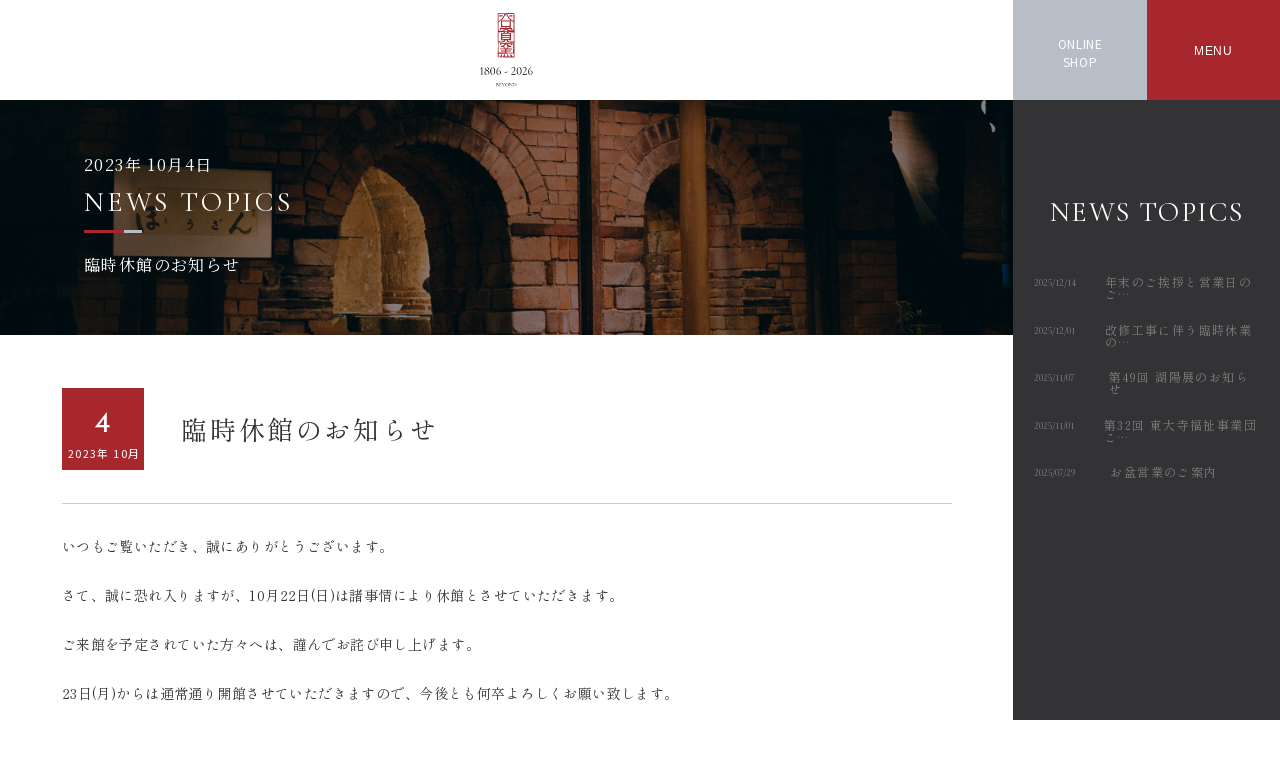

--- FILE ---
content_type: text/html; charset=UTF-8
request_url: https://www.tanikangama.com/news/26166/
body_size: 36346
content:
<!doctype html>
<html lang="ja">
	<head>
<meta charset="UTF-8">
<meta name="format-detection" content="telephone=no,user-scalable=yes">
<meta name="viewport" content="width=device-width">
<link rel="canonical" href="https://www.tanikangama.com/news/26166/">
<link rel="stylesheet" href="https://cdn.jsdelivr.net/npm/modaal@0.4.4/dist/css/modaal.min.css">
<link href="https://www.tanikangama.com/wp-content/themes/tanikangama.com/assets/drawer/drawer.css" rel="stylesheet" type="text/css">
<link href="https://www.tanikangama.com/wp-content/themes/tanikangama.com/assets/slick/slick.css" rel="stylesheet" type="text/css">
<link href="https://www.tanikangama.com/wp-content/themes/tanikangama.com/assets/slick/slick-theme.css" rel="stylesheet" type="text/css">
<link href="https://www.tanikangama.com/wp-content/themes/tanikangama.com/assets/CSS/reset.css" rel="stylesheet" type="text/css">
<link href="https://www.tanikangama.com/wp-content/themes/tanikangama.com/assets/CSS/animation.css" rel="stylesheet" type="text/css">
<link href="https://www.tanikangama.com/wp-content/themes/tanikangama.com/assets/CSS/common.css" rel="stylesheet" type="text/css">
<link href="https://www.tanikangama.com/wp-content/themes/tanikangama.com/assets/CSS/page.css" rel="stylesheet" type="text/css">
<link href="https://www.tanikangama.com/wp-content/themes/tanikangama.com/assets/CSS/tb.css" rel="stylesheet" type="text/css">
<link href="https://www.tanikangama.com/wp-content/themes/tanikangama.com/assets/CSS/sp.css" rel="stylesheet" type="text/css">
<link href="https://www.tanikangama.com/wp-content/themes/tanikangama.com/assets/CSS/loading.css" rel="stylesheet" type="text/css">
<link href="https://www.tanikangama.com/wp-content/themes/tanikangama.com/assets/CSS/fresco.css" rel="stylesheet" type="text/css">
<!--<link rel="preconnect" href="https://fonts.gstatic.com">
<link href="https://fonts.googleapis.com/css2?family=Cormorant+Infant:wght@400;500;700&family=Josefin+Sans:wght@100;300;400;500&family=Noto+Sans+JP:wght@400;500;700&display=swap" rel="stylesheet">
-->
<link rel="preconnect" href="https://fonts.googleapis.com">
<link rel="preconnect" href="https://fonts.gstatic.com" crossorigin>
<link href="https://fonts.googleapis.com/css2?family=Cormorant+Infant:wght@400;500;700&family=Josefin+Sans:ital,wght@0,100..700;1,100..700&family=Noto+Sans+JP:wght@100..900&family=Noto+Serif+JP:wght@200..900&family=Shippori+Mincho:wght@400;500;600&display=swap" rel="stylesheet">
<link rel="stylesheet" href="https://use.typekit.net/rrj4asi.css">
	<title>谷寛窯 - 新着情報臨時休館のお知らせ </title>
	<meta name="description" content="谷寛窯 – 信楽 谷寛窯：里山に抱かれた夢工房　明治時代の師範学校の講堂を移築し、工房とギャラリーを併設した谷寛窯。谷井芳山の作品をはじめ、現代作家の斬新な作品の数々をご覧戴けます。">
<meta property="og:title" content="谷寛窯 – 信楽 谷寛窯：里山に抱かれた夢工房　明治時代の師範学校の講堂を移築し、工房とギャラリーを併設した谷寛窯。谷井芳山の作品をはじめ、現代作家の斬新な作品の数々をご覧戴けます">
<meta property="og:type" content="website">
<meta property="og:url" content="https://www.tanikangama.com/">
<meta property="og:image" content="https://www.tanikangama.com/wp-content/themes/tanikangama.com/assets/Icon/ogp.jpg">
<meta property="og:site_name" content="谷寛窯 – 信楽 谷寛窯：里山に抱かれた夢工房　明治時代の師範学校の講堂を移築し、工房とギャラリーを併設した谷寛窯。谷井芳山の作品をはじめ、現代作家の斬新な作品の数々をご覧戴けます。">
<meta property="og:description" content="谷寛窯 – 信楽 谷寛窯：里山に抱かれた夢工房　明治時代の師範学校の講堂を移築し、工房とギャラリーを併設した谷寛窯。谷井芳山の作品をはじめ、現代作家の斬新な作品の数々をご覧戴けます。">
<meta name="twitter:image:src" content="https://www.tanikangama.com/wp-content/themes/tanikangama.com/assets/Icon/ogp.jpg">
<meta name="twitter:card" content="summary">
<script type="text/javascript" src="//typesquare.com/3/tsst/script/ja/typesquare.js?5ff66db6807442a0aa8a3222e90393a3" charset="utf-8"></script>
<!-- Google Tag Manager -->
<script>(function(w,d,s,l,i){w[l]=w[l]||[];w[l].push({'gtm.start':
new Date().getTime(),event:'gtm.js'});var f=d.getElementsByTagName(s)[0],
j=d.createElement(s),dl=l!='dataLayer'?'&l='+l:'';j.async=true;j.src=
'https://www.googletagmanager.com/gtm.js?id='+i+dl;f.parentNode.insertBefore(j,f);
})(window,document,'script','dataLayer','GTM-TM72VXG');</script>
<!-- End Google Tag Manager -->
<meta name='robots' content='max-image-preview:large' />
<link rel='dns-prefetch' href='//www.google.com' />
<link rel='dns-prefetch' href='//s.w.org' />
<link rel='stylesheet' id='wp-block-library-css'  href='https://www.tanikangama.com/wp-includes/css/dist/block-library/style.min.css' type='text/css' media='all' />
<style id='global-styles-inline-css' type='text/css'>
body{--wp--preset--color--black: #000000;--wp--preset--color--cyan-bluish-gray: #abb8c3;--wp--preset--color--white: #ffffff;--wp--preset--color--pale-pink: #f78da7;--wp--preset--color--vivid-red: #cf2e2e;--wp--preset--color--luminous-vivid-orange: #ff6900;--wp--preset--color--luminous-vivid-amber: #fcb900;--wp--preset--color--light-green-cyan: #7bdcb5;--wp--preset--color--vivid-green-cyan: #00d084;--wp--preset--color--pale-cyan-blue: #8ed1fc;--wp--preset--color--vivid-cyan-blue: #0693e3;--wp--preset--color--vivid-purple: #9b51e0;--wp--preset--gradient--vivid-cyan-blue-to-vivid-purple: linear-gradient(135deg,rgba(6,147,227,1) 0%,rgb(155,81,224) 100%);--wp--preset--gradient--light-green-cyan-to-vivid-green-cyan: linear-gradient(135deg,rgb(122,220,180) 0%,rgb(0,208,130) 100%);--wp--preset--gradient--luminous-vivid-amber-to-luminous-vivid-orange: linear-gradient(135deg,rgba(252,185,0,1) 0%,rgba(255,105,0,1) 100%);--wp--preset--gradient--luminous-vivid-orange-to-vivid-red: linear-gradient(135deg,rgba(255,105,0,1) 0%,rgb(207,46,46) 100%);--wp--preset--gradient--very-light-gray-to-cyan-bluish-gray: linear-gradient(135deg,rgb(238,238,238) 0%,rgb(169,184,195) 100%);--wp--preset--gradient--cool-to-warm-spectrum: linear-gradient(135deg,rgb(74,234,220) 0%,rgb(151,120,209) 20%,rgb(207,42,186) 40%,rgb(238,44,130) 60%,rgb(251,105,98) 80%,rgb(254,248,76) 100%);--wp--preset--gradient--blush-light-purple: linear-gradient(135deg,rgb(255,206,236) 0%,rgb(152,150,240) 100%);--wp--preset--gradient--blush-bordeaux: linear-gradient(135deg,rgb(254,205,165) 0%,rgb(254,45,45) 50%,rgb(107,0,62) 100%);--wp--preset--gradient--luminous-dusk: linear-gradient(135deg,rgb(255,203,112) 0%,rgb(199,81,192) 50%,rgb(65,88,208) 100%);--wp--preset--gradient--pale-ocean: linear-gradient(135deg,rgb(255,245,203) 0%,rgb(182,227,212) 50%,rgb(51,167,181) 100%);--wp--preset--gradient--electric-grass: linear-gradient(135deg,rgb(202,248,128) 0%,rgb(113,206,126) 100%);--wp--preset--gradient--midnight: linear-gradient(135deg,rgb(2,3,129) 0%,rgb(40,116,252) 100%);--wp--preset--duotone--dark-grayscale: url('#wp-duotone-dark-grayscale');--wp--preset--duotone--grayscale: url('#wp-duotone-grayscale');--wp--preset--duotone--purple-yellow: url('#wp-duotone-purple-yellow');--wp--preset--duotone--blue-red: url('#wp-duotone-blue-red');--wp--preset--duotone--midnight: url('#wp-duotone-midnight');--wp--preset--duotone--magenta-yellow: url('#wp-duotone-magenta-yellow');--wp--preset--duotone--purple-green: url('#wp-duotone-purple-green');--wp--preset--duotone--blue-orange: url('#wp-duotone-blue-orange');--wp--preset--font-size--small: 13px;--wp--preset--font-size--medium: 20px;--wp--preset--font-size--large: 36px;--wp--preset--font-size--x-large: 42px;}.has-black-color{color: var(--wp--preset--color--black) !important;}.has-cyan-bluish-gray-color{color: var(--wp--preset--color--cyan-bluish-gray) !important;}.has-white-color{color: var(--wp--preset--color--white) !important;}.has-pale-pink-color{color: var(--wp--preset--color--pale-pink) !important;}.has-vivid-red-color{color: var(--wp--preset--color--vivid-red) !important;}.has-luminous-vivid-orange-color{color: var(--wp--preset--color--luminous-vivid-orange) !important;}.has-luminous-vivid-amber-color{color: var(--wp--preset--color--luminous-vivid-amber) !important;}.has-light-green-cyan-color{color: var(--wp--preset--color--light-green-cyan) !important;}.has-vivid-green-cyan-color{color: var(--wp--preset--color--vivid-green-cyan) !important;}.has-pale-cyan-blue-color{color: var(--wp--preset--color--pale-cyan-blue) !important;}.has-vivid-cyan-blue-color{color: var(--wp--preset--color--vivid-cyan-blue) !important;}.has-vivid-purple-color{color: var(--wp--preset--color--vivid-purple) !important;}.has-black-background-color{background-color: var(--wp--preset--color--black) !important;}.has-cyan-bluish-gray-background-color{background-color: var(--wp--preset--color--cyan-bluish-gray) !important;}.has-white-background-color{background-color: var(--wp--preset--color--white) !important;}.has-pale-pink-background-color{background-color: var(--wp--preset--color--pale-pink) !important;}.has-vivid-red-background-color{background-color: var(--wp--preset--color--vivid-red) !important;}.has-luminous-vivid-orange-background-color{background-color: var(--wp--preset--color--luminous-vivid-orange) !important;}.has-luminous-vivid-amber-background-color{background-color: var(--wp--preset--color--luminous-vivid-amber) !important;}.has-light-green-cyan-background-color{background-color: var(--wp--preset--color--light-green-cyan) !important;}.has-vivid-green-cyan-background-color{background-color: var(--wp--preset--color--vivid-green-cyan) !important;}.has-pale-cyan-blue-background-color{background-color: var(--wp--preset--color--pale-cyan-blue) !important;}.has-vivid-cyan-blue-background-color{background-color: var(--wp--preset--color--vivid-cyan-blue) !important;}.has-vivid-purple-background-color{background-color: var(--wp--preset--color--vivid-purple) !important;}.has-black-border-color{border-color: var(--wp--preset--color--black) !important;}.has-cyan-bluish-gray-border-color{border-color: var(--wp--preset--color--cyan-bluish-gray) !important;}.has-white-border-color{border-color: var(--wp--preset--color--white) !important;}.has-pale-pink-border-color{border-color: var(--wp--preset--color--pale-pink) !important;}.has-vivid-red-border-color{border-color: var(--wp--preset--color--vivid-red) !important;}.has-luminous-vivid-orange-border-color{border-color: var(--wp--preset--color--luminous-vivid-orange) !important;}.has-luminous-vivid-amber-border-color{border-color: var(--wp--preset--color--luminous-vivid-amber) !important;}.has-light-green-cyan-border-color{border-color: var(--wp--preset--color--light-green-cyan) !important;}.has-vivid-green-cyan-border-color{border-color: var(--wp--preset--color--vivid-green-cyan) !important;}.has-pale-cyan-blue-border-color{border-color: var(--wp--preset--color--pale-cyan-blue) !important;}.has-vivid-cyan-blue-border-color{border-color: var(--wp--preset--color--vivid-cyan-blue) !important;}.has-vivid-purple-border-color{border-color: var(--wp--preset--color--vivid-purple) !important;}.has-vivid-cyan-blue-to-vivid-purple-gradient-background{background: var(--wp--preset--gradient--vivid-cyan-blue-to-vivid-purple) !important;}.has-light-green-cyan-to-vivid-green-cyan-gradient-background{background: var(--wp--preset--gradient--light-green-cyan-to-vivid-green-cyan) !important;}.has-luminous-vivid-amber-to-luminous-vivid-orange-gradient-background{background: var(--wp--preset--gradient--luminous-vivid-amber-to-luminous-vivid-orange) !important;}.has-luminous-vivid-orange-to-vivid-red-gradient-background{background: var(--wp--preset--gradient--luminous-vivid-orange-to-vivid-red) !important;}.has-very-light-gray-to-cyan-bluish-gray-gradient-background{background: var(--wp--preset--gradient--very-light-gray-to-cyan-bluish-gray) !important;}.has-cool-to-warm-spectrum-gradient-background{background: var(--wp--preset--gradient--cool-to-warm-spectrum) !important;}.has-blush-light-purple-gradient-background{background: var(--wp--preset--gradient--blush-light-purple) !important;}.has-blush-bordeaux-gradient-background{background: var(--wp--preset--gradient--blush-bordeaux) !important;}.has-luminous-dusk-gradient-background{background: var(--wp--preset--gradient--luminous-dusk) !important;}.has-pale-ocean-gradient-background{background: var(--wp--preset--gradient--pale-ocean) !important;}.has-electric-grass-gradient-background{background: var(--wp--preset--gradient--electric-grass) !important;}.has-midnight-gradient-background{background: var(--wp--preset--gradient--midnight) !important;}.has-small-font-size{font-size: var(--wp--preset--font-size--small) !important;}.has-medium-font-size{font-size: var(--wp--preset--font-size--medium) !important;}.has-large-font-size{font-size: var(--wp--preset--font-size--large) !important;}.has-x-large-font-size{font-size: var(--wp--preset--font-size--x-large) !important;}
</style>
<link rel='stylesheet' id='contact-form-7-css'  href='https://www.tanikangama.com/wp-content/plugins/contact-form-7/includes/css/styles.css' type='text/css' media='all' />
<link rel='stylesheet' id='fancybox-css'  href='https://www.tanikangama.com/wp-content/plugins/easy-fancybox/css/jquery.fancybox.min.css' type='text/css' media='screen' />
<link rel="https://api.w.org/" href="https://www.tanikangama.com/wp-json/" /><link rel="canonical" href="https://www.tanikangama.com/news/26166/" />
<link rel="alternate" type="application/json+oembed" href="https://www.tanikangama.com/wp-json/oembed/1.0/embed?url=https%3A%2F%2Fwww.tanikangama.com%2Fnews%2F26166%2F" />
<link rel="alternate" type="text/xml+oembed" href="https://www.tanikangama.com/wp-json/oembed/1.0/embed?url=https%3A%2F%2Fwww.tanikangama.com%2Fnews%2F26166%2F&#038;format=xml" />
<meta name="cdp-version" content="1.4.9" /><link rel="apple-touch-icon" sizes="144x144" href="/wp-content/uploads/fbrfg/apple-touch-icon.png">
<link rel="icon" type="image/png" sizes="32x32" href="/wp-content/uploads/fbrfg/favicon-32x32.png">
<link rel="icon" type="image/png" sizes="16x16" href="/wp-content/uploads/fbrfg/favicon-16x16.png">
<link rel="manifest" href="/wp-content/uploads/fbrfg/site.webmanifest">
<link rel="shortcut icon" href="/wp-content/uploads/fbrfg/favicon.ico">
<meta name="msapplication-TileColor" content="#ffffff">
<meta name="msapplication-config" content="/wp-content/uploads/fbrfg/browserconfig.xml">
<meta name="theme-color" content="#ffffff"></head>	<body id="news-single" class="under">
		<!-- Google Tag Manager (noscript) -->
		<noscript><iframe src="https://www.googletagmanager.com/ns.html?id=GTM-TM72VXG" height="0" width="0" style="display:none;visibility:hidden"></iframe></noscript>
		<!-- End Google Tag Manager (noscript) -->
		<!-- =============================== Drawer Menu=============================== -->
		<div class="drawer drawer--top">
			<div id="hbgNavi">
				<nav class="drawer-nav">
					<div class="drawer-menu">
						<div class="dw-close-btn"></div>
						<div class="drawer_logo"><a href="https://www.tanikangama.com"><img src="https://www.tanikangama.com/wp-content/themes/tanikangama.com/assets/image/PC/common/logo.svg" alt="谷寛窯"></a></div>
						<div class="drawer-menu-inner">
							<div class="flex drawer-main-cts">
								<ul class="dw-navi-list">
									<li class="dw-navi-item"  data-animation="false" data-delay="100" data-effect="fadeLeft">
										<a href="https://www.tanikangama.com/about/">
											<div class="cormo dw-nav-eng">ABOUT</div>
											<div class="noto-sans dw-nav-jpn">谷寛窯について</div>
										</a>
									</li>
									<li class="dw-navi-item"  data-animation="false" data-delay="200" data-effect="fadeLeft">
										<a href="https://www.tanikangama.com/history/">
											<div class="cormo dw-nav-eng">HISTORY</div>
											<div class="noto-sans dw-nav-jpn">谷寛窯の歴史</div>
										</a>
									</li>
									<li class="dw-navi-item"  data-animation="false" data-delay="300" data-effect="fadeLeft">
										<a href="https://www.tanikangama.com/hozan/">
											<div class="cormo dw-nav-eng">HOZAN</div>
											<div class="noto-sans dw-nav-jpn">三代目窯主 芳山</div>
										</a>
									</li>
									<li class="dw-navi-item"  data-animation="false" data-delay="400" data-effect="fadeLeft">
										<a href="https://www.tanikangama.com/news/">
											<div class="cormo dw-nav-eng">NEWS</div>
											<div class="noto-sans dw-nav-jpn">新着情報一覧</div>
										</a>
									</li>
									<li class="dw-navi-item"  data-animation="false" data-delay="500" data-effect="fadeLeft">
										<a href="https://www.tanikangama.com/media/">
											<div class="cormo dw-nav-eng">MEDIA</div>
											<div class="noto-sans dw-nav-jpn">メディア一覧</div>
										</a>
									</li>
									<li class="dw-navi-item"  data-animation="false" data-delay="600" data-effect="fadeLeft">
										<a class="rental-modal modaal" href="#rental-up">
											<p class="cormo dw-nav-eng">RENTAL</p>
											<p class="noto-sans dw-nav-jpn">レンタル工房</p>
										</a>
										<div id="rental-up">
											<div class="flex rental-modal-wrap">
												<div class="textBox">
													<div class="under_border rental-ttl">レンタル工房について</div>
													<p class="lead">本格的にオリジナル作品の製作をお考えの方に、<br class="for_pc">作陶のための工房をお貸ししております。<br>現在レンタル工房は満室となっております。<br class="for_pc">空きが出ましたらホームページにてお知らせいたしますので今しばらくお待ちください。</p>
												</div>
												<div class="imgBox"><img src="https://www.tanikangama.com/wp-content/themes/tanikangama.com/assets/image/PC/common/rental.jpg" alt="レンタル工房"></div>
											</div>
										</div>
									</li>
								</ul>
								<div class="dw-imgBox"  data-animation="false" data-delay="100" data-effect="fadeLeft"><a href="https://www.youtube.com/embed/DZPi4bM2KJk" class="modaal-video modaal"><img src="https://www.tanikangama.com/wp-content/themes/tanikangama.com/assets/image/PC/common/dw-image.jpg" alt=""></a></div>
								<div class="dw-shopBox">
									<ul class="dw-shop-info"  data-animation="false" data-delay="200" data-effect="fadeLeft">
										<li class="flex dw-shop-info-tel">
											<div class="dw-shop-info-icon"><img src="https://www.tanikangama.com/wp-content/themes/tanikangama.com/assets/image/PC/common/ico-tel.svg" alt=""></div>
											<div class="dw-shop-info-text"><a href="TEL:0748-82-2462">0748-82-2462</a></div>
										</li>
										<li class="flex dw-shop-info-contact">
											<div class="dw-shop-info-icon"><img src="https://www.tanikangama.com/wp-content/themes/tanikangama.com/assets/image/PC/common/icon-mail.svg" alt=""></div>
											<div class="cormo dw-shop-info-text"><a href="https://www.tanikangama.com/contact/">CONTACT FORM</a></div>
										</li>
									</ul>
									<ul class="dw-shop-access"  data-animation="false" data-delay="300" data-effect="fadeLeft">
										<li class="dw-shop-access-list">
											<div class="dw-shop-address">〒529-1851<br>滋賀県甲賀市信楽町長野788</div>
											<div class="dw-googlemap"><a href="">Googleマップをみる</a></div>
										</li>
										<li class="dw-shop-access-list">
											<div class="dw-shop-hour">営業時間　AM 10:30 - PM 5:00<br>休館日　火曜日、年末・年始</div>
										</li>
										<li class="flex dw-sns">
											<div class="cormo dw-sns-text">OFFICIAL SNS</div>
											<div class="flex dw-sns-list">
												<div class="dw-sns-icon dw-fb"><a href="https://www.facebook.com/tanikangama/?fref=nf" target="_blank"><img src="https://www.tanikangama.com/wp-content/themes/tanikangama.com/assets/image/PC/common/facebook-bk.svg" alt="フェイスブック"></a></div>
												<div class="dw-sns-icon dw-insta"><a href="https://www.instagram.com/gallery_hozan/?hl=ja" target="_blank"><img src="https://www.tanikangama.com/wp-content/themes/tanikangama.com/assets/image/PC/common/instagram-bk.svg" alt="インスタグラム"></a></div>
												<div class="dw-sns-icon dw-youtube"><a href="https://youtu.be/DZPi4bM2KJk" target="_blank"><img src="https://www.tanikangama.com/wp-content/themes/tanikangama.com/assets/image/PC/common/youtube-bk.svg" alt="youtube"></a></div>
											</div>
										</li>
									</ul>
									<div class="dw-onlineshop"  data-animation="false" data-delay="400" data-effect="fadeLeft"><a href="https://shop.tanikangama.com/" target="_blank"><span class="cart-icon">ONLINE SHOP</span></a></div>
								</div>  
							</div>
							<div class="flex dw-bottom">
								<small class="dw-copyright">Copyright © 2021 TANIKANGAMA. All Rights Reserved.</small>
								<div class="privacy"><a href="https://www.tanikangama.com/privacypolicy/">プライバシーポリシー - Privacy Policy -</a></div>
							</div>
						</div>
					</div>
				</nav>
			</div>
			<div id="wrapper">
				<div id="main_cts">
					<!-- =============================== headear=============================== -->
					<header id="header">
						<ul class="noto-sans header-bottom-list">
							<li class="header-bottom-item  hd-bottom-onlineshop">
								<a href="https://shop.tanikangama.com/" target="_blank">
									<div class="header-bottom-eng" data-animation="false" data-delay="100" data-effect="fadeUp">ONLINE<br>SHOP</div>
								</a>
							</li>
							<li class="header-bottom-item hd-bottom-menu">
								<button type="button" class="drawer-toggle drawer-hamburger" data-animation="false" data-delay="200" data-effect="fadeUp"><span class="sr-only"></span><span class="drawer-hamburger-icon"></span></button>
							</li>
						</ul> 
						<div class="headerInner">
							<div class="cormo header-headBox" data-animation="false" data-delay="300" data-effect="fadeUp">
								<h1 class="cormo header-pagettl">NEWS TOPICS</h1>
							</div>
							<nav class="header-nav">
								<ul class="header-nav-list" data-animation="false" data-delay="400" data-effect="fadeUp">
										
									<li class="side-nav-item">
										<a href="https://www.tanikangama.com/news/28258/">
											<div class="cormo side-nav-eng">2025/12/14</div>
											<div class="a-otf side-nav-jpn">年末のご挨拶と営業日のご…</div>
										</a>
									</li>
										
									<li class="side-nav-item">
										<a href="https://www.tanikangama.com/news/28236/">
											<div class="cormo side-nav-eng">2025/12/01</div>
											<div class="a-otf side-nav-jpn">改修工事に伴う臨時休業の…</div>
										</a>
									</li>
										
									<li class="side-nav-item">
										<a href="https://www.tanikangama.com/news/28201/">
											<div class="cormo side-nav-eng">2025/11/07</div>
											<div class="a-otf side-nav-jpn">第49回 湖陽展のお知らせ</div>
										</a>
									</li>
										
									<li class="side-nav-item">
										<a href="https://www.tanikangama.com/news/28210/">
											<div class="cormo side-nav-eng">2025/11/01</div>
											<div class="a-otf side-nav-jpn">第32回 東大寺福祉事業団こ…</div>
										</a>
									</li>
										
									<li class="side-nav-item">
										<a href="https://www.tanikangama.com/news/28146/">
											<div class="cormo side-nav-eng">2025/07/29</div>
											<div class="a-otf side-nav-jpn">お盆営業のご案内</div>
										</a>
									</li>
																	</ul>
															</nav>
							<!--<div class="hd-page-navi">
<div class="flex hd-page-navi-inner" data-animation="false" data-delay="500" data-effect="fadeUp">
<div class="hd-page-navi-backbox">
<a href="https://www.tanikangama.com/">
<div class="hd-page-navi-arrow"><img src="https://www.tanikangama.com/wp-content/themes/tanikangama.com/assets/image/PC/common/arrow-left-wh.svg" alt=""></div>
<div class="jose hd-page-navi-eng">BACK</div>
<div class="noto-sans hd-page-navi-jpn"></div>
</a>
</div>
<div class="flex hd-page-navi-numberBox">
<div class="hd-page-navi-front">1</div>
<div class="hd-page-navi-total"><span class="slash">/</span>7</div>
</div>
<div class="hd-page-navi-nextbox">
<a href="https://www.tanikangama.com/">
<div class="hd-page-navi-arrow"><img src="https://www.tanikangama.com/wp-content/themes/tanikangama.com/assets/image/PC/common/arrow-right-wh.svg" alt=""></div>
<div class="jose hd-page-navi-eng">NEXT</div>
<div class="noto-sans hd-page-navi-jpn"></div>
</a>
</div>
</div>
</div>-->
						</div>
					</header><div id="main-body">
<!-- =============================== MAIN VISUAL =============================== -->
    <section id="main-visual">
        <div class="mv-headBox">
            <h1 class="mv-head-logo" data-animation="false" data-delay="100" data-effect="fadeUp"><a href="https://www.tanikangama.com/"><img src="https://www.tanikangama.com/wp-content/themes/tanikangama.com/assets/image/PC/common/hd-logo.svg" alt="谷寛窯"></a></h1>
        </div>
        <div class="main-visual-inner">
            <div class="main-visual-bg bg-rellax" data-rellax-speed="-2" data-rellax-zindex="2" data-rellax-percentage="0.7"></div>
            <div class="main-visual-catchBox">
								<div class="main-visual-ttlBox">
					<div class="mv-news-date" data-animation="false" data-delay="100" data-effect="fadeUp">2023年 10月4日</div>
					<p class="cormo mv-ttl-eng under_border" data-animation="false" data-delay="200" data-effect="fadeUp">NEWS TOPICS</p>
					<div class="mv-news-ttl" data-animation="false" data-delay="300" data-effect="fadeUp">臨時休館のお知らせ</div>
				</div>
							</div>
			        </div>
    </section>
<!-- =============================== OUR HISTORY =============================== -->
	<section id="news-blog">
		<div class="secInner">
			<div class="news-blog-Box">
								<div class="flex news-blog-ttlBox" data-animation="false" data-delay="100" data-effect="fadeUp">
					<div class="news-common-dateBox">
						<div class="jose news-common-date">4</div>
						<div class="noto-sans news-common-year">2023年 <br class="for_sp">10月</div>
					</div>
					<div class="a-otf news-blog-ttl">臨時休館のお知らせ</div>
				</div>
				<div class="news-blog-textBox" data-animation="false" data-delay="200" data-effect="fadeUp">
					<p>いつもご覧いただき、誠にありがとうございます。</p>
<p>さて、誠に恐れ入りますが、10月22日(日)は諸事情により休館とさせていただきます。</p>
<p>ご来館を予定されていた方々へは、謹んでお詫び申し上げます。</p>
<p>23日(月)からは通常通り開館させていただきますので、今後とも何卒よろしくお願い致します。</p>
<p>季節の変わり目。<br />
どうぞご自愛ください。</p>
<p>谷寛窯　一同</p>
				</div>
				<ul class="flex page-list" data-animation="false" data-delay="300" data-effect="fadeUp">
					<li class="page-item page-prev"  data-animation="false"><a href="https://www.tanikangama.com/news/17762/" rel="prev">前の記事</a></li>
					<li class="page-item page-next" data-animation="false"><a href="https://www.tanikangama.com/news/26293/" rel="next">次の記事</a></li>
				</ul>
				<div class="page-back" data-animation="false" data-delay="200" data-effect="fadeUp"><a href="https://www.tanikangama.com/news/">ニュース一覧に戻る</a></div>
			</div>
		</div>
	</section>
<!-- =============================== FOOTER =============================== -->
    <footer id="footer">
        <div class="flex ft_Inner">
            <div class="ft-logo" data-animation="false" data-delay="100" data-effect="fadeUp"><a href="https://www.tanikangama.com/"><img src="https://www.tanikangama.com/wp-content/themes/tanikangama.com/assets/image/PC/common/logo-ft.svg" alt=""></a></div>
            <div class="flex ft-leftBox">
                <div class="ft-infoBox" data-animation="false" data-delay="200" data-effect="fadeUp">
                    <div class="ft-infoBox-head">
                        <div class="flex access-info">
                            <div class="flex access-info-label"><span class="vertical-line">住所</span></div>
                            <div class="flex access-info-field">〒529-1851　滋賀県甲賀市信楽町長野788</div>
                        </div>
                        <div class="flex access-info">
                            <div class="flex access-info-label"><span class="vertical-line">営業時間</span></div>
                            <div class="flex access-info-field">AM 10:30 ~ PM 5:00</div>
                        </div>
                        <div class="flex access-info">
                            <div class="flex access-info-label"><span class="vertical-line">休館日</span></div>
                            <div class="flex access-info-field">火曜日、年末・年始</div>
                        </div>
                    </div>
                    <div class="ft-infoBox-bottom">
                        <div class="ft-shop-tel">TEL : 0748-82-2462<span class="ft-shop-fax">FAX : 0748-82-0200</span><br>MAIL : info@tanikangama.com</div>
                        <div class="ft-googlemap"><a href="https://goo.gl/maps/mxZzvUoaaRyXC3JR9" target="_blank"><span class="map-icon">Google map</span></a></div>
                    </div>
                </div>
                <div class="ft-rightBox">
                    <ul class="ft-navi-list" data-animation="false" data-delay="200" data-effect="fadeUp">
                        <li class="ft-navi-item">
                            <a href="https://www.tanikangama.com"><span class="ft-line">トップページ</span></a>
                        </li>
                        <li class="ft-navi-item">
                            <a href="https://www.tanikangama.com/media/"><span class="ft-line">メディア一覧</span></a>
                        </li>
                        <li class="ft-navi-item">
                            <a href="https://www.tanikangama.com/about/"><span class="ft-line">谷寛窯について</span></a>
                        </li>
                        <li class="ft-navi-item">
                            <a class="rental-modal modaal" href="#rental-up-ft"><span class="ft-line">レンタル工房</span></a>
                            <div id="rental-up-ft">
                                <div class="flex rental-modal-wrap">
                                    <div class="textBox">
                                        <div class="under_border rental-ttl">レンタル工房について</div>
                                        <p class="lead">本格的にオリジナル作品の製作をお考えの方に、<br class="for_pc">作陶のための工房をお貸ししております。<br>現在レンタル工房は満室となっております。<br class="for_pc">空きが出ましたらホームページにてお知らせいたしますので今しばらくお待ちください。</p>
                                    </div>
                                    <div class="imgBox"><img src="https://www.tanikangama.com/wp-content/themes/tanikangama.com/assets/image/PC/common/rental.jpg" alt="レンタル工房"></div>
                                </div>
                            </div>
                        </li>
                        <li class="ft-navi-item">
                            <a href="https://www.tanikangama.com/history/"><span class="ft-line">谷寛窯の歴史</span></a>
                        </li>
                        <li class="ft-navi-item">
                            <a href="https://www.tanikangama.com/contact/"><span class="ft-line">お問い合わせ</span></a>
                        </li>
                        <li class="ft-navi-item">
                            <a href="https://www.tanikangama.com/hozan/"><span class="ft-line">三代目当主 芳山</span></a>
                        </li>
                        <li class="ft-navi-item">
                            <a href="https://www.tanikangama.com/privacypolicy/"><span class="ft-line">プライバシーポリシー</span></a>
                        </li>
                        <li class="ft-navi-item">
                            <a href="https://www.tanikangama.com/news/"><span class="ft-line">新着情報一覧</span></a>
                        </li>
                    </ul>
                </div>
            </div>
        </div>
		<small class="copyright">Copyright © 2021 TANIKANGAMA. All Rights Reserved.</small>
        <div class="ft-onlineshop for_sp"><a href="https://shop.tanikangama.com/" target="_blank"><span class="ft-cart-icon">ONLINE SHOP</span></a></div>
    </footer>
<!-- =============================== FOOTER =============================== -->
    <div class="totop">
        <a href="#"><span class="to-top-arrow">TOP</span></a>
    </div>
    </div><!--　=============================== main body end ===============================　-->
    </div><!--　=============================== main cts end ===============================　-->
</div><!--　=============================== wrapper end ===============================　-->
</div><!--　=============================== drawer end ===============================　-->
<!-- JavaScript -->
<script src="//ajax.googleapis.com/ajax/libs/jquery/3.3.1/jquery.min.js"></script>
<script src="https://code.jquery.com/ui/1.12.0/jquery-ui.js"></script>
<script src="https://www.tanikangama.com/wp-content/themes/tanikangama.com/assets/JS/fresco.min.js"></script>
<script src="https://cdn.jsdelivr.net/npm/modaal@0.4.4/dist/js/modaal.min.js"></script>
<script src="https://www.tanikangama.com/wp-content/themes/tanikangama.com/assets/slick/slick.js"></script>
<script src="https://www.tanikangama.com/wp-content/themes/tanikangama.com/assets/JS/matchHeight.js"></script>
<script src="https://cdnjs.cloudflare.com/ajax/libs/iScroll/5.2.0/iscroll.min.js"></script>
<script type="text/javascript" src="https://www.tanikangama.com/wp-content/themes/tanikangama.com/assets/JS/rellax.min.js"></script>
<script type="text/javascript" src="https://www.tanikangama.com/wp-content/themes/tanikangama.com/assets/JS/inview.js"></script>
<script src="https://www.tanikangama.com/wp-content/themes/tanikangama.com/assets/drawer/drawer.js"></script>
<script src="https://www.tanikangama.com/wp-content/themes/tanikangama.com/assets/JS/common.js?2023-10-04T21:57:17+09:00"></script>
<script src="https://www.tanikangama.com/wp-content/themes/tanikangama.com/assets/JS/loading.js"></script>
<script type='text/javascript' src='https://www.tanikangama.com/wp-includes/js/dist/vendor/regenerator-runtime.min.js' id='regenerator-runtime-js'></script>
<script type='text/javascript' src='https://www.tanikangama.com/wp-includes/js/dist/vendor/wp-polyfill.min.js' id='wp-polyfill-js'></script>
<script type='text/javascript' id='contact-form-7-js-extra'>
/* <![CDATA[ */
var wpcf7 = {"api":{"root":"https:\/\/www.tanikangama.com\/wp-json\/","namespace":"contact-form-7\/v1"}};
/* ]]> */
</script>
<script type='text/javascript' src='https://www.tanikangama.com/wp-content/plugins/contact-form-7/includes/js/index.js' id='contact-form-7-js'></script>
<script type='text/javascript' src='https://www.google.com/recaptcha/api.js?render=6Ld9SuoeAAAAAB45H0In3i_WlXQYvjkAhzBsRY-i' id='google-recaptcha-js'></script>
<script type='text/javascript' id='wpcf7-recaptcha-js-extra'>
/* <![CDATA[ */
var wpcf7_recaptcha = {"sitekey":"6Ld9SuoeAAAAAB45H0In3i_WlXQYvjkAhzBsRY-i","actions":{"homepage":"homepage","contactform":"contactform"}};
/* ]]> */
</script>
<script type='text/javascript' src='https://www.tanikangama.com/wp-content/plugins/contact-form-7/modules/recaptcha/index.js' id='wpcf7-recaptcha-js'></script>
</body>
</html>

--- FILE ---
content_type: text/html; charset=utf-8
request_url: https://www.google.com/recaptcha/api2/anchor?ar=1&k=6Ld9SuoeAAAAAB45H0In3i_WlXQYvjkAhzBsRY-i&co=aHR0cHM6Ly93d3cudGFuaWthbmdhbWEuY29tOjQ0Mw..&hl=en&v=9TiwnJFHeuIw_s0wSd3fiKfN&size=invisible&anchor-ms=20000&execute-ms=30000&cb=4jxabjyql5lo
body_size: 48239
content:
<!DOCTYPE HTML><html dir="ltr" lang="en"><head><meta http-equiv="Content-Type" content="text/html; charset=UTF-8">
<meta http-equiv="X-UA-Compatible" content="IE=edge">
<title>reCAPTCHA</title>
<style type="text/css">
/* cyrillic-ext */
@font-face {
  font-family: 'Roboto';
  font-style: normal;
  font-weight: 400;
  font-stretch: 100%;
  src: url(//fonts.gstatic.com/s/roboto/v48/KFO7CnqEu92Fr1ME7kSn66aGLdTylUAMa3GUBHMdazTgWw.woff2) format('woff2');
  unicode-range: U+0460-052F, U+1C80-1C8A, U+20B4, U+2DE0-2DFF, U+A640-A69F, U+FE2E-FE2F;
}
/* cyrillic */
@font-face {
  font-family: 'Roboto';
  font-style: normal;
  font-weight: 400;
  font-stretch: 100%;
  src: url(//fonts.gstatic.com/s/roboto/v48/KFO7CnqEu92Fr1ME7kSn66aGLdTylUAMa3iUBHMdazTgWw.woff2) format('woff2');
  unicode-range: U+0301, U+0400-045F, U+0490-0491, U+04B0-04B1, U+2116;
}
/* greek-ext */
@font-face {
  font-family: 'Roboto';
  font-style: normal;
  font-weight: 400;
  font-stretch: 100%;
  src: url(//fonts.gstatic.com/s/roboto/v48/KFO7CnqEu92Fr1ME7kSn66aGLdTylUAMa3CUBHMdazTgWw.woff2) format('woff2');
  unicode-range: U+1F00-1FFF;
}
/* greek */
@font-face {
  font-family: 'Roboto';
  font-style: normal;
  font-weight: 400;
  font-stretch: 100%;
  src: url(//fonts.gstatic.com/s/roboto/v48/KFO7CnqEu92Fr1ME7kSn66aGLdTylUAMa3-UBHMdazTgWw.woff2) format('woff2');
  unicode-range: U+0370-0377, U+037A-037F, U+0384-038A, U+038C, U+038E-03A1, U+03A3-03FF;
}
/* math */
@font-face {
  font-family: 'Roboto';
  font-style: normal;
  font-weight: 400;
  font-stretch: 100%;
  src: url(//fonts.gstatic.com/s/roboto/v48/KFO7CnqEu92Fr1ME7kSn66aGLdTylUAMawCUBHMdazTgWw.woff2) format('woff2');
  unicode-range: U+0302-0303, U+0305, U+0307-0308, U+0310, U+0312, U+0315, U+031A, U+0326-0327, U+032C, U+032F-0330, U+0332-0333, U+0338, U+033A, U+0346, U+034D, U+0391-03A1, U+03A3-03A9, U+03B1-03C9, U+03D1, U+03D5-03D6, U+03F0-03F1, U+03F4-03F5, U+2016-2017, U+2034-2038, U+203C, U+2040, U+2043, U+2047, U+2050, U+2057, U+205F, U+2070-2071, U+2074-208E, U+2090-209C, U+20D0-20DC, U+20E1, U+20E5-20EF, U+2100-2112, U+2114-2115, U+2117-2121, U+2123-214F, U+2190, U+2192, U+2194-21AE, U+21B0-21E5, U+21F1-21F2, U+21F4-2211, U+2213-2214, U+2216-22FF, U+2308-230B, U+2310, U+2319, U+231C-2321, U+2336-237A, U+237C, U+2395, U+239B-23B7, U+23D0, U+23DC-23E1, U+2474-2475, U+25AF, U+25B3, U+25B7, U+25BD, U+25C1, U+25CA, U+25CC, U+25FB, U+266D-266F, U+27C0-27FF, U+2900-2AFF, U+2B0E-2B11, U+2B30-2B4C, U+2BFE, U+3030, U+FF5B, U+FF5D, U+1D400-1D7FF, U+1EE00-1EEFF;
}
/* symbols */
@font-face {
  font-family: 'Roboto';
  font-style: normal;
  font-weight: 400;
  font-stretch: 100%;
  src: url(//fonts.gstatic.com/s/roboto/v48/KFO7CnqEu92Fr1ME7kSn66aGLdTylUAMaxKUBHMdazTgWw.woff2) format('woff2');
  unicode-range: U+0001-000C, U+000E-001F, U+007F-009F, U+20DD-20E0, U+20E2-20E4, U+2150-218F, U+2190, U+2192, U+2194-2199, U+21AF, U+21E6-21F0, U+21F3, U+2218-2219, U+2299, U+22C4-22C6, U+2300-243F, U+2440-244A, U+2460-24FF, U+25A0-27BF, U+2800-28FF, U+2921-2922, U+2981, U+29BF, U+29EB, U+2B00-2BFF, U+4DC0-4DFF, U+FFF9-FFFB, U+10140-1018E, U+10190-1019C, U+101A0, U+101D0-101FD, U+102E0-102FB, U+10E60-10E7E, U+1D2C0-1D2D3, U+1D2E0-1D37F, U+1F000-1F0FF, U+1F100-1F1AD, U+1F1E6-1F1FF, U+1F30D-1F30F, U+1F315, U+1F31C, U+1F31E, U+1F320-1F32C, U+1F336, U+1F378, U+1F37D, U+1F382, U+1F393-1F39F, U+1F3A7-1F3A8, U+1F3AC-1F3AF, U+1F3C2, U+1F3C4-1F3C6, U+1F3CA-1F3CE, U+1F3D4-1F3E0, U+1F3ED, U+1F3F1-1F3F3, U+1F3F5-1F3F7, U+1F408, U+1F415, U+1F41F, U+1F426, U+1F43F, U+1F441-1F442, U+1F444, U+1F446-1F449, U+1F44C-1F44E, U+1F453, U+1F46A, U+1F47D, U+1F4A3, U+1F4B0, U+1F4B3, U+1F4B9, U+1F4BB, U+1F4BF, U+1F4C8-1F4CB, U+1F4D6, U+1F4DA, U+1F4DF, U+1F4E3-1F4E6, U+1F4EA-1F4ED, U+1F4F7, U+1F4F9-1F4FB, U+1F4FD-1F4FE, U+1F503, U+1F507-1F50B, U+1F50D, U+1F512-1F513, U+1F53E-1F54A, U+1F54F-1F5FA, U+1F610, U+1F650-1F67F, U+1F687, U+1F68D, U+1F691, U+1F694, U+1F698, U+1F6AD, U+1F6B2, U+1F6B9-1F6BA, U+1F6BC, U+1F6C6-1F6CF, U+1F6D3-1F6D7, U+1F6E0-1F6EA, U+1F6F0-1F6F3, U+1F6F7-1F6FC, U+1F700-1F7FF, U+1F800-1F80B, U+1F810-1F847, U+1F850-1F859, U+1F860-1F887, U+1F890-1F8AD, U+1F8B0-1F8BB, U+1F8C0-1F8C1, U+1F900-1F90B, U+1F93B, U+1F946, U+1F984, U+1F996, U+1F9E9, U+1FA00-1FA6F, U+1FA70-1FA7C, U+1FA80-1FA89, U+1FA8F-1FAC6, U+1FACE-1FADC, U+1FADF-1FAE9, U+1FAF0-1FAF8, U+1FB00-1FBFF;
}
/* vietnamese */
@font-face {
  font-family: 'Roboto';
  font-style: normal;
  font-weight: 400;
  font-stretch: 100%;
  src: url(//fonts.gstatic.com/s/roboto/v48/KFO7CnqEu92Fr1ME7kSn66aGLdTylUAMa3OUBHMdazTgWw.woff2) format('woff2');
  unicode-range: U+0102-0103, U+0110-0111, U+0128-0129, U+0168-0169, U+01A0-01A1, U+01AF-01B0, U+0300-0301, U+0303-0304, U+0308-0309, U+0323, U+0329, U+1EA0-1EF9, U+20AB;
}
/* latin-ext */
@font-face {
  font-family: 'Roboto';
  font-style: normal;
  font-weight: 400;
  font-stretch: 100%;
  src: url(//fonts.gstatic.com/s/roboto/v48/KFO7CnqEu92Fr1ME7kSn66aGLdTylUAMa3KUBHMdazTgWw.woff2) format('woff2');
  unicode-range: U+0100-02BA, U+02BD-02C5, U+02C7-02CC, U+02CE-02D7, U+02DD-02FF, U+0304, U+0308, U+0329, U+1D00-1DBF, U+1E00-1E9F, U+1EF2-1EFF, U+2020, U+20A0-20AB, U+20AD-20C0, U+2113, U+2C60-2C7F, U+A720-A7FF;
}
/* latin */
@font-face {
  font-family: 'Roboto';
  font-style: normal;
  font-weight: 400;
  font-stretch: 100%;
  src: url(//fonts.gstatic.com/s/roboto/v48/KFO7CnqEu92Fr1ME7kSn66aGLdTylUAMa3yUBHMdazQ.woff2) format('woff2');
  unicode-range: U+0000-00FF, U+0131, U+0152-0153, U+02BB-02BC, U+02C6, U+02DA, U+02DC, U+0304, U+0308, U+0329, U+2000-206F, U+20AC, U+2122, U+2191, U+2193, U+2212, U+2215, U+FEFF, U+FFFD;
}
/* cyrillic-ext */
@font-face {
  font-family: 'Roboto';
  font-style: normal;
  font-weight: 500;
  font-stretch: 100%;
  src: url(//fonts.gstatic.com/s/roboto/v48/KFO7CnqEu92Fr1ME7kSn66aGLdTylUAMa3GUBHMdazTgWw.woff2) format('woff2');
  unicode-range: U+0460-052F, U+1C80-1C8A, U+20B4, U+2DE0-2DFF, U+A640-A69F, U+FE2E-FE2F;
}
/* cyrillic */
@font-face {
  font-family: 'Roboto';
  font-style: normal;
  font-weight: 500;
  font-stretch: 100%;
  src: url(//fonts.gstatic.com/s/roboto/v48/KFO7CnqEu92Fr1ME7kSn66aGLdTylUAMa3iUBHMdazTgWw.woff2) format('woff2');
  unicode-range: U+0301, U+0400-045F, U+0490-0491, U+04B0-04B1, U+2116;
}
/* greek-ext */
@font-face {
  font-family: 'Roboto';
  font-style: normal;
  font-weight: 500;
  font-stretch: 100%;
  src: url(//fonts.gstatic.com/s/roboto/v48/KFO7CnqEu92Fr1ME7kSn66aGLdTylUAMa3CUBHMdazTgWw.woff2) format('woff2');
  unicode-range: U+1F00-1FFF;
}
/* greek */
@font-face {
  font-family: 'Roboto';
  font-style: normal;
  font-weight: 500;
  font-stretch: 100%;
  src: url(//fonts.gstatic.com/s/roboto/v48/KFO7CnqEu92Fr1ME7kSn66aGLdTylUAMa3-UBHMdazTgWw.woff2) format('woff2');
  unicode-range: U+0370-0377, U+037A-037F, U+0384-038A, U+038C, U+038E-03A1, U+03A3-03FF;
}
/* math */
@font-face {
  font-family: 'Roboto';
  font-style: normal;
  font-weight: 500;
  font-stretch: 100%;
  src: url(//fonts.gstatic.com/s/roboto/v48/KFO7CnqEu92Fr1ME7kSn66aGLdTylUAMawCUBHMdazTgWw.woff2) format('woff2');
  unicode-range: U+0302-0303, U+0305, U+0307-0308, U+0310, U+0312, U+0315, U+031A, U+0326-0327, U+032C, U+032F-0330, U+0332-0333, U+0338, U+033A, U+0346, U+034D, U+0391-03A1, U+03A3-03A9, U+03B1-03C9, U+03D1, U+03D5-03D6, U+03F0-03F1, U+03F4-03F5, U+2016-2017, U+2034-2038, U+203C, U+2040, U+2043, U+2047, U+2050, U+2057, U+205F, U+2070-2071, U+2074-208E, U+2090-209C, U+20D0-20DC, U+20E1, U+20E5-20EF, U+2100-2112, U+2114-2115, U+2117-2121, U+2123-214F, U+2190, U+2192, U+2194-21AE, U+21B0-21E5, U+21F1-21F2, U+21F4-2211, U+2213-2214, U+2216-22FF, U+2308-230B, U+2310, U+2319, U+231C-2321, U+2336-237A, U+237C, U+2395, U+239B-23B7, U+23D0, U+23DC-23E1, U+2474-2475, U+25AF, U+25B3, U+25B7, U+25BD, U+25C1, U+25CA, U+25CC, U+25FB, U+266D-266F, U+27C0-27FF, U+2900-2AFF, U+2B0E-2B11, U+2B30-2B4C, U+2BFE, U+3030, U+FF5B, U+FF5D, U+1D400-1D7FF, U+1EE00-1EEFF;
}
/* symbols */
@font-face {
  font-family: 'Roboto';
  font-style: normal;
  font-weight: 500;
  font-stretch: 100%;
  src: url(//fonts.gstatic.com/s/roboto/v48/KFO7CnqEu92Fr1ME7kSn66aGLdTylUAMaxKUBHMdazTgWw.woff2) format('woff2');
  unicode-range: U+0001-000C, U+000E-001F, U+007F-009F, U+20DD-20E0, U+20E2-20E4, U+2150-218F, U+2190, U+2192, U+2194-2199, U+21AF, U+21E6-21F0, U+21F3, U+2218-2219, U+2299, U+22C4-22C6, U+2300-243F, U+2440-244A, U+2460-24FF, U+25A0-27BF, U+2800-28FF, U+2921-2922, U+2981, U+29BF, U+29EB, U+2B00-2BFF, U+4DC0-4DFF, U+FFF9-FFFB, U+10140-1018E, U+10190-1019C, U+101A0, U+101D0-101FD, U+102E0-102FB, U+10E60-10E7E, U+1D2C0-1D2D3, U+1D2E0-1D37F, U+1F000-1F0FF, U+1F100-1F1AD, U+1F1E6-1F1FF, U+1F30D-1F30F, U+1F315, U+1F31C, U+1F31E, U+1F320-1F32C, U+1F336, U+1F378, U+1F37D, U+1F382, U+1F393-1F39F, U+1F3A7-1F3A8, U+1F3AC-1F3AF, U+1F3C2, U+1F3C4-1F3C6, U+1F3CA-1F3CE, U+1F3D4-1F3E0, U+1F3ED, U+1F3F1-1F3F3, U+1F3F5-1F3F7, U+1F408, U+1F415, U+1F41F, U+1F426, U+1F43F, U+1F441-1F442, U+1F444, U+1F446-1F449, U+1F44C-1F44E, U+1F453, U+1F46A, U+1F47D, U+1F4A3, U+1F4B0, U+1F4B3, U+1F4B9, U+1F4BB, U+1F4BF, U+1F4C8-1F4CB, U+1F4D6, U+1F4DA, U+1F4DF, U+1F4E3-1F4E6, U+1F4EA-1F4ED, U+1F4F7, U+1F4F9-1F4FB, U+1F4FD-1F4FE, U+1F503, U+1F507-1F50B, U+1F50D, U+1F512-1F513, U+1F53E-1F54A, U+1F54F-1F5FA, U+1F610, U+1F650-1F67F, U+1F687, U+1F68D, U+1F691, U+1F694, U+1F698, U+1F6AD, U+1F6B2, U+1F6B9-1F6BA, U+1F6BC, U+1F6C6-1F6CF, U+1F6D3-1F6D7, U+1F6E0-1F6EA, U+1F6F0-1F6F3, U+1F6F7-1F6FC, U+1F700-1F7FF, U+1F800-1F80B, U+1F810-1F847, U+1F850-1F859, U+1F860-1F887, U+1F890-1F8AD, U+1F8B0-1F8BB, U+1F8C0-1F8C1, U+1F900-1F90B, U+1F93B, U+1F946, U+1F984, U+1F996, U+1F9E9, U+1FA00-1FA6F, U+1FA70-1FA7C, U+1FA80-1FA89, U+1FA8F-1FAC6, U+1FACE-1FADC, U+1FADF-1FAE9, U+1FAF0-1FAF8, U+1FB00-1FBFF;
}
/* vietnamese */
@font-face {
  font-family: 'Roboto';
  font-style: normal;
  font-weight: 500;
  font-stretch: 100%;
  src: url(//fonts.gstatic.com/s/roboto/v48/KFO7CnqEu92Fr1ME7kSn66aGLdTylUAMa3OUBHMdazTgWw.woff2) format('woff2');
  unicode-range: U+0102-0103, U+0110-0111, U+0128-0129, U+0168-0169, U+01A0-01A1, U+01AF-01B0, U+0300-0301, U+0303-0304, U+0308-0309, U+0323, U+0329, U+1EA0-1EF9, U+20AB;
}
/* latin-ext */
@font-face {
  font-family: 'Roboto';
  font-style: normal;
  font-weight: 500;
  font-stretch: 100%;
  src: url(//fonts.gstatic.com/s/roboto/v48/KFO7CnqEu92Fr1ME7kSn66aGLdTylUAMa3KUBHMdazTgWw.woff2) format('woff2');
  unicode-range: U+0100-02BA, U+02BD-02C5, U+02C7-02CC, U+02CE-02D7, U+02DD-02FF, U+0304, U+0308, U+0329, U+1D00-1DBF, U+1E00-1E9F, U+1EF2-1EFF, U+2020, U+20A0-20AB, U+20AD-20C0, U+2113, U+2C60-2C7F, U+A720-A7FF;
}
/* latin */
@font-face {
  font-family: 'Roboto';
  font-style: normal;
  font-weight: 500;
  font-stretch: 100%;
  src: url(//fonts.gstatic.com/s/roboto/v48/KFO7CnqEu92Fr1ME7kSn66aGLdTylUAMa3yUBHMdazQ.woff2) format('woff2');
  unicode-range: U+0000-00FF, U+0131, U+0152-0153, U+02BB-02BC, U+02C6, U+02DA, U+02DC, U+0304, U+0308, U+0329, U+2000-206F, U+20AC, U+2122, U+2191, U+2193, U+2212, U+2215, U+FEFF, U+FFFD;
}
/* cyrillic-ext */
@font-face {
  font-family: 'Roboto';
  font-style: normal;
  font-weight: 900;
  font-stretch: 100%;
  src: url(//fonts.gstatic.com/s/roboto/v48/KFO7CnqEu92Fr1ME7kSn66aGLdTylUAMa3GUBHMdazTgWw.woff2) format('woff2');
  unicode-range: U+0460-052F, U+1C80-1C8A, U+20B4, U+2DE0-2DFF, U+A640-A69F, U+FE2E-FE2F;
}
/* cyrillic */
@font-face {
  font-family: 'Roboto';
  font-style: normal;
  font-weight: 900;
  font-stretch: 100%;
  src: url(//fonts.gstatic.com/s/roboto/v48/KFO7CnqEu92Fr1ME7kSn66aGLdTylUAMa3iUBHMdazTgWw.woff2) format('woff2');
  unicode-range: U+0301, U+0400-045F, U+0490-0491, U+04B0-04B1, U+2116;
}
/* greek-ext */
@font-face {
  font-family: 'Roboto';
  font-style: normal;
  font-weight: 900;
  font-stretch: 100%;
  src: url(//fonts.gstatic.com/s/roboto/v48/KFO7CnqEu92Fr1ME7kSn66aGLdTylUAMa3CUBHMdazTgWw.woff2) format('woff2');
  unicode-range: U+1F00-1FFF;
}
/* greek */
@font-face {
  font-family: 'Roboto';
  font-style: normal;
  font-weight: 900;
  font-stretch: 100%;
  src: url(//fonts.gstatic.com/s/roboto/v48/KFO7CnqEu92Fr1ME7kSn66aGLdTylUAMa3-UBHMdazTgWw.woff2) format('woff2');
  unicode-range: U+0370-0377, U+037A-037F, U+0384-038A, U+038C, U+038E-03A1, U+03A3-03FF;
}
/* math */
@font-face {
  font-family: 'Roboto';
  font-style: normal;
  font-weight: 900;
  font-stretch: 100%;
  src: url(//fonts.gstatic.com/s/roboto/v48/KFO7CnqEu92Fr1ME7kSn66aGLdTylUAMawCUBHMdazTgWw.woff2) format('woff2');
  unicode-range: U+0302-0303, U+0305, U+0307-0308, U+0310, U+0312, U+0315, U+031A, U+0326-0327, U+032C, U+032F-0330, U+0332-0333, U+0338, U+033A, U+0346, U+034D, U+0391-03A1, U+03A3-03A9, U+03B1-03C9, U+03D1, U+03D5-03D6, U+03F0-03F1, U+03F4-03F5, U+2016-2017, U+2034-2038, U+203C, U+2040, U+2043, U+2047, U+2050, U+2057, U+205F, U+2070-2071, U+2074-208E, U+2090-209C, U+20D0-20DC, U+20E1, U+20E5-20EF, U+2100-2112, U+2114-2115, U+2117-2121, U+2123-214F, U+2190, U+2192, U+2194-21AE, U+21B0-21E5, U+21F1-21F2, U+21F4-2211, U+2213-2214, U+2216-22FF, U+2308-230B, U+2310, U+2319, U+231C-2321, U+2336-237A, U+237C, U+2395, U+239B-23B7, U+23D0, U+23DC-23E1, U+2474-2475, U+25AF, U+25B3, U+25B7, U+25BD, U+25C1, U+25CA, U+25CC, U+25FB, U+266D-266F, U+27C0-27FF, U+2900-2AFF, U+2B0E-2B11, U+2B30-2B4C, U+2BFE, U+3030, U+FF5B, U+FF5D, U+1D400-1D7FF, U+1EE00-1EEFF;
}
/* symbols */
@font-face {
  font-family: 'Roboto';
  font-style: normal;
  font-weight: 900;
  font-stretch: 100%;
  src: url(//fonts.gstatic.com/s/roboto/v48/KFO7CnqEu92Fr1ME7kSn66aGLdTylUAMaxKUBHMdazTgWw.woff2) format('woff2');
  unicode-range: U+0001-000C, U+000E-001F, U+007F-009F, U+20DD-20E0, U+20E2-20E4, U+2150-218F, U+2190, U+2192, U+2194-2199, U+21AF, U+21E6-21F0, U+21F3, U+2218-2219, U+2299, U+22C4-22C6, U+2300-243F, U+2440-244A, U+2460-24FF, U+25A0-27BF, U+2800-28FF, U+2921-2922, U+2981, U+29BF, U+29EB, U+2B00-2BFF, U+4DC0-4DFF, U+FFF9-FFFB, U+10140-1018E, U+10190-1019C, U+101A0, U+101D0-101FD, U+102E0-102FB, U+10E60-10E7E, U+1D2C0-1D2D3, U+1D2E0-1D37F, U+1F000-1F0FF, U+1F100-1F1AD, U+1F1E6-1F1FF, U+1F30D-1F30F, U+1F315, U+1F31C, U+1F31E, U+1F320-1F32C, U+1F336, U+1F378, U+1F37D, U+1F382, U+1F393-1F39F, U+1F3A7-1F3A8, U+1F3AC-1F3AF, U+1F3C2, U+1F3C4-1F3C6, U+1F3CA-1F3CE, U+1F3D4-1F3E0, U+1F3ED, U+1F3F1-1F3F3, U+1F3F5-1F3F7, U+1F408, U+1F415, U+1F41F, U+1F426, U+1F43F, U+1F441-1F442, U+1F444, U+1F446-1F449, U+1F44C-1F44E, U+1F453, U+1F46A, U+1F47D, U+1F4A3, U+1F4B0, U+1F4B3, U+1F4B9, U+1F4BB, U+1F4BF, U+1F4C8-1F4CB, U+1F4D6, U+1F4DA, U+1F4DF, U+1F4E3-1F4E6, U+1F4EA-1F4ED, U+1F4F7, U+1F4F9-1F4FB, U+1F4FD-1F4FE, U+1F503, U+1F507-1F50B, U+1F50D, U+1F512-1F513, U+1F53E-1F54A, U+1F54F-1F5FA, U+1F610, U+1F650-1F67F, U+1F687, U+1F68D, U+1F691, U+1F694, U+1F698, U+1F6AD, U+1F6B2, U+1F6B9-1F6BA, U+1F6BC, U+1F6C6-1F6CF, U+1F6D3-1F6D7, U+1F6E0-1F6EA, U+1F6F0-1F6F3, U+1F6F7-1F6FC, U+1F700-1F7FF, U+1F800-1F80B, U+1F810-1F847, U+1F850-1F859, U+1F860-1F887, U+1F890-1F8AD, U+1F8B0-1F8BB, U+1F8C0-1F8C1, U+1F900-1F90B, U+1F93B, U+1F946, U+1F984, U+1F996, U+1F9E9, U+1FA00-1FA6F, U+1FA70-1FA7C, U+1FA80-1FA89, U+1FA8F-1FAC6, U+1FACE-1FADC, U+1FADF-1FAE9, U+1FAF0-1FAF8, U+1FB00-1FBFF;
}
/* vietnamese */
@font-face {
  font-family: 'Roboto';
  font-style: normal;
  font-weight: 900;
  font-stretch: 100%;
  src: url(//fonts.gstatic.com/s/roboto/v48/KFO7CnqEu92Fr1ME7kSn66aGLdTylUAMa3OUBHMdazTgWw.woff2) format('woff2');
  unicode-range: U+0102-0103, U+0110-0111, U+0128-0129, U+0168-0169, U+01A0-01A1, U+01AF-01B0, U+0300-0301, U+0303-0304, U+0308-0309, U+0323, U+0329, U+1EA0-1EF9, U+20AB;
}
/* latin-ext */
@font-face {
  font-family: 'Roboto';
  font-style: normal;
  font-weight: 900;
  font-stretch: 100%;
  src: url(//fonts.gstatic.com/s/roboto/v48/KFO7CnqEu92Fr1ME7kSn66aGLdTylUAMa3KUBHMdazTgWw.woff2) format('woff2');
  unicode-range: U+0100-02BA, U+02BD-02C5, U+02C7-02CC, U+02CE-02D7, U+02DD-02FF, U+0304, U+0308, U+0329, U+1D00-1DBF, U+1E00-1E9F, U+1EF2-1EFF, U+2020, U+20A0-20AB, U+20AD-20C0, U+2113, U+2C60-2C7F, U+A720-A7FF;
}
/* latin */
@font-face {
  font-family: 'Roboto';
  font-style: normal;
  font-weight: 900;
  font-stretch: 100%;
  src: url(//fonts.gstatic.com/s/roboto/v48/KFO7CnqEu92Fr1ME7kSn66aGLdTylUAMa3yUBHMdazQ.woff2) format('woff2');
  unicode-range: U+0000-00FF, U+0131, U+0152-0153, U+02BB-02BC, U+02C6, U+02DA, U+02DC, U+0304, U+0308, U+0329, U+2000-206F, U+20AC, U+2122, U+2191, U+2193, U+2212, U+2215, U+FEFF, U+FFFD;
}

</style>
<link rel="stylesheet" type="text/css" href="https://www.gstatic.com/recaptcha/releases/9TiwnJFHeuIw_s0wSd3fiKfN/styles__ltr.css">
<script nonce="QrxHmVZqRRNcRLOBol11Hg" type="text/javascript">window['__recaptcha_api'] = 'https://www.google.com/recaptcha/api2/';</script>
<script type="text/javascript" src="https://www.gstatic.com/recaptcha/releases/9TiwnJFHeuIw_s0wSd3fiKfN/recaptcha__en.js" nonce="QrxHmVZqRRNcRLOBol11Hg">
      
    </script></head>
<body><div id="rc-anchor-alert" class="rc-anchor-alert"></div>
<input type="hidden" id="recaptcha-token" value="[base64]">
<script type="text/javascript" nonce="QrxHmVZqRRNcRLOBol11Hg">
      recaptcha.anchor.Main.init("[\x22ainput\x22,[\x22bgdata\x22,\x22\x22,\[base64]/[base64]/[base64]/[base64]/[base64]/[base64]/KGcoTywyNTMsTy5PKSxVRyhPLEMpKTpnKE8sMjUzLEMpLE8pKSxsKSksTykpfSxieT1mdW5jdGlvbihDLE8sdSxsKXtmb3IobD0odT1SKEMpLDApO08+MDtPLS0pbD1sPDw4fFooQyk7ZyhDLHUsbCl9LFVHPWZ1bmN0aW9uKEMsTyl7Qy5pLmxlbmd0aD4xMDQ/[base64]/[base64]/[base64]/[base64]/[base64]/[base64]/[base64]\\u003d\x22,\[base64]\x22,\[base64]/wp/ClhTDpD7CrcOCeUNCwrQNwpZTd8Kseg3CiMOOw77CkzvCp0pew6PDjknDhyTCgRVAwrHDr8OowoUWw6kFRMKiKGrClsKAAMOhwpzDqQkQwrzDsMKBAQwMRMOhC0wNQMOjX3XDl8Ksw4vDrGtDJQoOw6LCgMOZw4RWwpnDnlrCjAJ/w7zCqAlQwrgydiUlUlXCk8K/w5zCv8Kuw7IXHDHCpwBAwolhMsKLc8K1wqnCqhQFeADCi27DvGcJw6kVw4nDqCtfcntREsKKw4pMw79CwrIYw5jDhyDCrTfCrMKKwq/DuRI/ZsKrwqvDjxkoVsO7w47Dl8K9w6vDom/Cu1NUZsO1FcKnC8Kxw4fDn8KKJRl4wofCnMO/dkQtKcKRHhHCvWg5wr5CUWxCaMOhS2nDk03CoMOoFsOVeTLClFIWQ8KscsKFw5LCrlZUb8OSwpLCo8KOw6fDnjBjw6JwC8O8w44XJF3Dox1ZM3JLw6QMwpQVR8O+Kjd/[base64]/CiH5nQHrDgwbDvMK2OcKjfxIgw7A5cTLCtVBuwr0aw7nDp8KHNVLCvX7DrcKbRsKwVsO2w6wSWcOIKcKSLxTDjwFgAsOzwrnCkio7w6XDmsOSXcKeaMKuJ2xTw7N6w4tiw4k2CwUpfWLCmSzCvsOEAjcrw5XCqsKxwp7CrCZTw7gBwr/DmCTDuQQiwqzCjsOhVcOCFMKlw6ZaP8Ktw4wdwpjClMKERzY8S8OSAMKyw7HDv35pw7dtwp/Cv0PDqX1ODcKKw5AxwqUcX2bDhsOLeH/DkEZ/XcKFPFDDhifDsSTDgCtmEsK6BMKTw6/DkMKww4vDi8KvRcKIw6rDgx3Dt0zDlwdQwpBBw6pHwrp4OcK6wp/DtMOTCsOywpPDnhjDuMKeRsOzwrjCmsOfw7XCqMKjw4B1wr4kw4VJQnfCkzHDnWsYZ8K9ZMKwV8KJw5/Dti9Ow5VRRjrCgQAxwpctBTTCnsKxwpPDkcKowqTDqztrw5/[base64]/[base64]/[base64]/wotkw78FVMOywqRzWn/CqDxGw5sqacOcS1jCkzPCjjfCp2VoKcKYDcKgd8ODJcOcRsO/w4MhNl1OFwTCh8OLYBnDnsKQw7XDrzvCu8OIw5luSlLDpEbCq3FVwqscVsKhb8OUwqVKf0I7TMOkwoRSCcKYTjXDmgnDqj8mJwwST8KSwpxTaMKewqpPwphLw7XChEJfwrh9YB/DkcOTeMO4EiDDlDVzKmPDmUrCjMONf8OZFTgidlnDkMONwrbDgn/Csik3wonCnS/CvsKCw4DDjcO0LsODw5jDosKsZBwUFMKXw6TDlWhew4zCs23Dg8KxDl7Dg25hfEkNw6/Cnn7CpcK/wpbDtGFywo8iwohKwqgjLB/Dog7Dp8K0w6DDtMKITMKFH2BqOWvDt8OIIUzCvGwDwpnCnlxnw74MM3VNdS1Xwp7CpMKzLBA6wrnChGFYw7JawobCgsO/YzXDjcKSwrDCjmLDvR5Aw4XCtMKnD8KlwrnCk8ONw4x+wqNND8OlFsKcG8OlwrzCgsOpw5HDi1PCqxzDmcOZbsOjw5zChsKLbMOiwophbg/ChD3DqEB7wpfDpTVSwpTDisOJCsO0V8OTKmPDo07ClMO/OsOTwoFXw7bDscKWwoTDiTsvBsOiKFLCp1bCt13Co0TDgCw/wrEVRsKAw7TDosOvwqJEbWHCgX9+MHDDhcOoUcKmWAwdw51Of8K5bsOzwrPDjcOHJhHCk8KEwoXDnXdpw7vDvMOoKsOuaMOHNiDCosOVV8O9K1czw706w6jCnsO7LsKdMMOHwr7DvHjCqw1Zw4vDgCHCqBN4wo/[base64]/CpcKvwohUecOVwo00ScKHwr1iwqfClQ17HcKqwr7CiMO1w7RWwqzDrzTDu1UjUDwXXUnDpsKCwoplZkY/w57Dj8Kaw7DChkHCncOwdD06wpDDvlsoPMKQw6/Do8KBV8OiCcOewqzDhgxHBXPClkXDqcOQw6XCin3Cg8KSExnCvMOaw7IdV2rCimrDqAPDmSfCoSF2w6zDnXsGdTgaTsK2SAUsfQ3CuMK3aXUmQMOtFsOEw6Egw6RBSsKnfnJwwo/CjsKwPT7DnsKTM8KWw4JVwrEccztVwqbDrQrDmEAxwqt/w6gndcOCwrtbMXTCpsKySmkYw5TDnMKuw4rDocOOwqjDjVbDkBnCuVLDpjfDscK6R0zCq3UwW8K6w5Byw77CjG/Dj8ORJGXCpmTDq8OeB8OrZcKHw57DiEIswrhkwrdEVcKswrZxw63DpmfDpsOsIX/[base64]/[base64]/Dk8O9woBHw79lWsOiOcK5bsKwN8OxwpDCtsK8w7nCuz9Ew7d8c311XxI5AMKQQ8KeFsKUWcOwcQQGwqEowp/[base64]/Du8KXwqTChxzCpkYWaD9Gw7vDmDnDii4MB8OZe8ONw4s1F8KQwpXClcKdDsKZJWpgaiIeVMOZdMOMwpAiakTCvcOpw702Igo/w6hwfw/[base64]/ChcKgBMOHwpLDhgbCrsK2w6ABbsKeeFtewqnDicKuw5XCm1/[base64]/DtBElQljDkDcBw7tpwobCiMO6dsO7wr/ChcOdw4rCkXlzHsOyanTCjQwjwoXCnsO8VyAcIsKjw6Vgw4wxVzfDkMKKCsKTSnvCuQbDkMKzw4BVEVogXHlvw4RCwoh9wpjDpcKrw6fClD/DtVkIacKfw4YlLjnCvcOmwpNfKSkawrUAa8K6YwvCt1sLw5/DqQbCiWk6fEoOFmDDhwkswpjDpcOoIzJ9NsKHwqxzRcK+w7PDnE89NjUcScOLd8KpwpXCn8OSwosRwqjDjQbDvcKwwp4iw5JAw5EATUvDiFEqw6fCr27Dg8K7cMK5wotnwpLCpcKAVcO5YsK9wphxekjCpEJ9P8KWU8OYG8K/wqkgMSnCs8ObTsOjw6PCocKGwo4XYVJuw4vCucOcO8OJwokxOmHDvgHChcOQXcOoNVwLw6HDhcOyw6A5GMOAwpxZFcOkw6lSYsKEw4JfW8K9XSgUwp1Fw4fCg8Kuwo/CmsOwccO+woTCn39tw7jCr1rCtMKJP8KfdcODw5U1KMK4IsKgw70zCMOAw7vDq8KCZ349wrJQDsOKwpBlw6Biwr7DswHChXzCicKzwrvCjsKBwovDmSTCiMKowqrCusK2WcKnUSwJDHRFDADDhFQvw4/CsVzChcKUSikzK8KFegHCpgDDiFnDgsOjGsK/KQbDosK5SgbCoMOgecOIcx7DtAXDjgXCsxg5VMKnwrJxw6fCmcKsw6DCsk/Cp2JCDzp/HUJ1V8KlTiZTw4/[base64]/[base64]/[base64]/wp/DtRrDgsKICQLDo8K/GsKnasKEw47Dl8OhVwnDqMOLwp/CkcOcXsKhwoHCp8Kfw7Vnw45gFFEswphkYgNtRyXCmWzDicOxP8KTYsO0w745KsOHHMK3w64owrPDj8Olw6/DgVbDi8OfV8KpUS5JYi/DksOJH8Ovw6zDl8KqwpNLw7DDuhsXB1PCk3YfRHovOVMEw7c4CsOZwoRmFCLCiTPDlsOOwrVsw6FcZ8KhJVfDogcwacOufh5owoXCgsOmUsK5W1Fxw7N8KHDDl8ONZQTDpDVOwqvCi8KAw7N4w6TDgsKXDMOAb1nDl0rCk8OKw77CqGQSw5/[base64]/MSvDosK0wrrCpsKDw5DDoSYNXTYgw4VDw67CjMKjwpQoFcOBwpfDmwZ1woXCnmPDnRPDqMKOw44BwrghY0BQwopGGsOVwr4RembCiDvCjlJUw7cewrFdHG/Dkz7DusOOwpZiFMKHwoHCtsK8LHsHw4M9TCNjwosPFMKSw4Jlwq5Hw68iXMK+O8K2wp9gVDVsMnbCih5RME/DmMKDFMKeO8OWVMKHK1dJw6cZSA3Dul7Ct8K8wq7DhsOKwpxJHHHCrcONc0/CjBNoEQVmPMOfQ8KxesKaw7zClxTDoMOTw7bDuk09FjtUw73DusKRKMO2RMKQw5omwo7ClMKKfcKLwoIpwpPDmxMSBiJAw4bDpVoOEsO1wr4Hwp/[base64]/w5vDu3giw5vDtzjDq0Nmw6lND8KWDyDCh8OAwrPDrsO/RsOZa8KRMWEYw7dAwoo1EsKLw6XDq3fDhAB2MMKcBsKYwq/DssKAwpnCpsKmwrPCmsKDeMOkGh03D8KEKU/Do8OIw7cSTTcPKlPDosK0woPDvwJDw5Bpw7ICRjTCksO0w7bChsKqwol5GsK+wqTDg3PDscKNGDMMwpzDlmMpA8K3w4ZKw7kwdcK7ZgtgQlVrw7Y+woLCrxoWwo3CnMKPPXDDncKiw7DDlsOnwq3CicKewqB1wqp/w7zDqXJewpvDqFMHw7TDiMKhwqRlw4jCjwcAwrfClWTCkcK3wqwIw64kAsOqDwd/[base64]/DugN0dhvCph0Lw7lGw4MVwqDCsynDhRTDoMKXHcO2wohxwr3DlsKVw6TDvCBmQMKoI8KLw7LCvcKvDT81LGXCpGBSwqXDhWlew5DCuUzDunkJw5M9IQbCkcOowrQWw6TDiGtlGMKjIsKCGMK0Xw5aN8KJQMOHw5ZBYB/DqUTClsKLWVVnI0ViwpkZY8K8w6F/[base64]/[base64]/[base64]/Dij1EIcKzw6HCq8K3LVA+w7bDi39rw6nDg0lDw53Dg8KHLybDnjLCk8KbJhpUwpfDrcKww7ATwovDgcOMwoZxw6TCm8KGL1dqdANJdcKAw7TDq0U9w7kMFWLDrMOyQcOmEMO3Al1qwpfCiTxxwq/[base64]/CqMK3wol0P8OyTcORDk14FMK/[base64]/eGs7wrnCgVtwPcO3OMOABEAmCjh3H8Ouw5XCqMOnWcKzIQhLD2TCoj5IXzPCt8K4woTCqUDDlV/[base64]/w5/[base64]/CugPCs8OmwqvCmk3Cj8OBw6oWP0N6wo0zw6dFwpfCi8KSCcKbbMKQfBvCu8KREcO9Ei0RwoDDvsKww7jDucK7w6jDrcKTw6tSw5rCpcOnWsOBNMOQw7IRwp1owr57PnfDo8KXWcO2w79Lw6hWw44VEwd6wop8w5FyK8OTJF0dwpTCqsOSwq/DpMK/NF/DqC/Dr3zDrWPDrcOWCMOeAlTDtcODOsKGw5ZeKCLCh3LDvxrDry4/wqDClBU4wqjDrcKuwpVYwoJdCVzDosK2wqM4JF4pXcKBw6jDucKuJsKWHMKWwrgQEMOIw6vDnMK7FhZdw5fCtHJdfk5Ow4/CocKTN8O2TxfCrHdqwppQGhPCpcOYw5EVJjhLE8K1wo8TUsOWJ8KOwqc1w4FTf2TCpVBzw5/[base64]/[base64]/w5/DvcO9QSNIwp4kTMKoOsOAwobDnVnCt8OGw6TDqzkwQcKfexrDv10Mw4c1KkF1wp/CtHZyw7DCvMOnw7cyXcOiwq/DqsKQI8Omw4TDusOiwrDCuxTCuiJLXG/Ds8KnCk5Xwp7Dv8KLwpdvw6TDssOswqDCkVZieUkpwrsdwrbCjUAmw6UYw6sEw7PDk8OeasKdfsOFwrTCs8KEwq7Cg3l8w5rCpcO/YFslGcKHGjrDg3PCqT3CncKAfsOow4PCh8OedFbDoMKBw5MkLcK3wonDkXzCmsKZMmrDt1PCj0XDmmjDk8KEw5RRw67ChSTDiQQQwqQEwoVeb8OaJcOIw7xYw7tAwo/CsQ7Dlkkbw5nDtQXCnE/DtBsRwprDvcKSw7xdES3DiRXCvsOmw7omw4nDkcKrwpHCsXfCocOEwpjDhMOEw5otJVrCgErDoAsmEUXDolkvw5A8w5fCpH/ClkLCkcOuwo/CvH4LwprCucKQw4sfQ8K3wpFMLVLDsBg/[base64]/[base64]/wqnDl013wo3ClxVOwrnChil4QcO4w6TDt8KSw7zDkgx4KWrCt8OkfjUOfMKXcizCvSjCm8OAbSfCqyIYekPDlwDDicOQwqbDnsKeN2zCujccwrPDkSEUwoLCnMKrwrBJwonDpSF6cjjDjsO2w4NbEcKYwqzDrhLDicKNRzDCiWR1wr/[base64]/[base64]/CvcKUNXsSZnTCumPCjnZ9WiVkBXLDshfCvGHDvcOkBTsnYcOawpnDvRXCiy/[base64]/fx88MsORwrZow7Yvw6PCkx4cwq59csKpAGfDqsKWE8ODGz7CtTDCuDggISkVGcOBNsOCw5kfw5ttBsOmwpjClX4AOE7DrsK0wpQGLcOPGVzDkcO0woTDkcKuwqFfw4lfYmBbJl/CiUbClmDDjmvCqsKRf8OxccOSE1XDq8KXVCrDpi9udHfCrsKNdMOUwqUWFEMsFcOJKcKfw7csD8K9wqLDgVAMQV3CkD4IwqMawoPDkE7DjigXw7JnwojDim7Cs8KQFMK3woLCsHETwqrDsFY/XsKjcmIBw7NOw5ETw55EwqpyZcOyecOCVcOIPMOzMcOdw7LDtUPCowrCucKGwpzCucKvfmDDhjoDwo/CnsO6woHClsKZPANrwo1YwpfCuBEOAcOAw57CgzIVwrR8w48zG8OswpzCsX0KUBZJCcKcfsOVwqoSQcOxAy/CkcKMHsKNTMOBwokQEcOEQsKmwpkUUw3DvhTDny47w5NYBgnDucKHJ8ODwrc/T8ODTcKkNwXCscKQZ8OUw6bCjcKIEHlmwoNTwpHDgWFlwrLDnSAOwrTCu8KQWndDIDxadsO7CEfCpxB8Wht0HxjDgCvCrcOvTkQPw7tAEsOlIsKUeMOJwoJwwr7Dpnx+PwLCogZaUmYWw4BScwfCucOHDX3CmENIwrUxAX4Pw53CpsOHwoTCrMKdw4pwwo/[base64]/[base64]/DrcOwwoDDpcODQibDol54PErCgWFcSHA/[base64]/DhcOLw5skXXrDuxPDlsOcVG3Dgz4qfcKLIkXDscOxecOnNcOmwoBBOcOCw7/Cp8Ohwp7DonRKIBDDjAoUw7B0woQHRcOmwozCqcKtwrkIw4nCtQRZw4XCmMKHwq7Dn0YwwqAGwrNSHcO5w6nCvC/[base64]/DhEk/w6nDpsOlJHXChMKUw6jCmTIfeUl1w4d4OMKTT37CpybDscK4A8KFHMK8w7jDihTCg8OnasKRwrbDhMKZIcOOw49jw6jDvyp/[base64]/CpiFyLMOxw6rDvyTCkmkBwogFwrQ3UcOUeU0bwrnDh8OyDVRgw6Mww67Djg4fw7bClDNFUiHCq2g8Q8K2w5/DunhlEcODTE44H8OfGy03w7HCp8KXDT3DoMO4woHDnQ8VwqvDk8Ouw6Iew7XDucOHMMOLOwtLwr/CmArDh1szwo/[base64]/wr/[base64]/DngzCkcKPSDU8w4HDgDsSWCF/Tj1uehB0w5zDm1tfC8OFbsK3TxQffsK8w57DnlBiWkfCoSNKYVUuO33DjV7DtAzCjEDCkcKlGcOsbcOpE8K/[base64]/w5A0wpJjw5hyMyHCucKxwrA6RhY/cXY8PVdBNsKTWFwNw5gNwqvCp8O1wrhbHWN8w7gXPQVDwrbDv8OOCRbCjEtQEMK5RV5aecOZw7bDscOiw6EtTsKfaH4uGsKYWsORwp0gcsObVjHCo8KDw6fDisO4YcKqbC7Dg8O1w7/ChxzCpMKgw7p/w4IVworDhMKLwpsyPChTScKAw5N7w6DCigh9wr0nUsOwwqEGwrtwK8OLTsKWwoLDnsKYKsKiwrcMwq3DhcKNYScJAMOtci/CksOzwqRUw4NKwpw7wrHDv8OicMKJw5nCmcKiwrAxZn/DjsKaw4TDtcKZASJow47DocO7PQfCuMO7wqjDu8O7w4vChsObw5xWw6vCrcKRe8OAOsOZPCPDn0/ChMKPWyvChcOmwpLDtcKtN20GE1ACw7VXwphXw40NwrJVF1HCrEDDi2zCmmtwTMOZMnwYw5UhwpvClxzCtMOywohIasKjCwjDmwbClMK2DlDCpUPCvR52ZcKDRWMIR0/DmsO1w4YWw6kfdcOvw7vCtjnDhsO8w6whwqbDtlbDnRl5TjfClBU6TsKnKcKaDsOJVMOIKsOEckjDkcKKGMOWw7XDvMKyf8Ktw5M8Gm7DoHfDkwzDj8OCw5NEcUfDmCzCqmBcwqoCw6lbw6F/[base64]/[base64]/[base64]/RDMLdlZcw6I0w6Ynw6vDqcKLI3LDvMKjw70paB9Zw5wdw6TCpsKgwqVuP8OVw4XDqRzDmXNOHMK7w5NoXsKGMVfCn8Kcw7NAwoHCksOAchbDhcKSwoMAw6Vxw53Cggl3f8KVH25MZ0jChsKoOT4/[base64]/DqwJvUDddREEow7nCvcOtw65mTMKfPcKuw57DvS/CucK3wot2QsKRfgxlwpwtw64+GcOKegUew6UBLsKTbMOpcSbCg3xld8OvLH3DuTddAsOwQcODwqthDsOVU8O6a8Onw4MKXBcbYTvCrkLCtzTCqWV0DEHDrMK/wrfDvcKFAxTCoWDCpcOfw63DmXTDncOWw5lsRBrCvnlUMlDCi8OabWhQw5vCqMK+fmRCdsKPaEHDnMKkQkDCsMKBw5N1MEF8DMOQH8ONFxtHL0HDglDCsT42w6PDqsKLw7xadF3CtV5XScKOw6bCjG/CqlbCj8OaQMO3wr9CFsKXJS9lw4RfXcOnA0U5w67Du2ltIkR5w5nDmGAYw5ITw4MWcEwvQcO8w7Bjw40xSsKpwoZCLsK9D8KtajLDr8OefiBMw6PCmMOgcAcLLDLDssO0w4JkFBE8w5UMw7XDm8Kie8Kgw4Q1w4XDqVbDh8K2wq/DmsOxQsOiQcO9w5rDnMKoScKiccKRwqnDgRzCuGjCt2tVDnLCuMKFwrbDlhbCr8OWwo5FwrHClk0LwoDDuggdIMK1YiPCrUXDjBPDtTjCisKHw7QuWsKyYMOnD8O3EMOGwovDksK0w5JDw458w4F/dT3Dh23Dk8OTYsOZw4E3w7vDunXDnsOGB00GOsOOPsOoJHbCjMOGNCAkLsOQwrZrPxLDqVZPwrQ6dMK/O210w6TDklHDg8KlwqBxDcO1w7XCklEiw6ZIXMOZMAHDmnnDnkBPRSnCscOmw5HDuRI7VUM+P8KxwroLwqlsw73Dr00XCQDCqj3DlMKNSQLDucOpwrQMw7wUwqk7woRAA8KqZHECYcOjwrDCuFcSw6fDtcONwr9qasKYJcOHw6QzwojCpjDCssOxw7fCgMOYwpdbw5/DosK+byptw5DCnMK4w68yScOiFyQcw48CUWvDqMOuw59aesOCVz5Nw5vChWsmXGJgCsO5wqLDoX1uw4Q1YcKRIMO4wo/[base64]/[base64]/[base64]/DicK4aCzDkD0rw5RkdMKcwpvDj8O3DsOYwqHDucKyAWfCpTnCkQ7Cmi/[base64]/CjAU9w4kEw551McKJw5HDg8KLw7sKw5coRw43YmrCrcKFDjDDmsOtdMK8SAvCqsOMw47CqsOXK8KQwrIKVAAOwqrDucOiYlPCosKlw7vCq8O3woIyE8OURksrPh93DcODKcKhQ8OPfhbChQ3DgMOMwrNdWw3CjcOBw4nDmwBaE8OlwpRLw6Btw4kAwp/Cv3YRTgXClFnDtsOrQMO/w5pXwovDpsOswonDkcOTBX5qXmnDlmYkwo/Dh3IgdsOBP8Oyw63Ds8Knw6TDgsKxw6dqcMOnwp/DoMKLfsKGwp8dZsKuwrvCoMKVX8OMCwTClx/[base64]/CjMKawoPDtHbCi1PCsMK7wq9jw68tw4YawpcAwr7DvxAFDsOtQsOAw6XCmgNcw75zwrF0LcO7wp7ClzbDncK/AsOkYcKqwrXDlGbDtQZdw43Ct8OQw5chw7lXw63CoMO1RRzDnmFCG2LCmB7CrCzCux5mICTCtsK+Njx/wpfDg23DisORCcKbEmlpV8OZR8KIw7fCn2vCh8KwTcOzw5vCicKpw4kCBgTCqcKlw51zw4PDoMOjTsOYeMKqwo3DhsO5wpEdTMOVS8KCecOVwqQFw798S0d+UxTCiMKtAnfDoMOow6JGw6/[base64]/CgMKbwroTw6pzWMKlPMKCP8KnY8KxNcOXS2LCqWXCksO9w6/[base64]/Cvx4pWAzCvSIVwqfChT8iMMK/[base64]/DrsKYwpjDrg/CvMK0w5bDhxcPCAQXw7bCrsKyA2wLw50fMiJ9HT/[base64]/DssOgwqgNcmkew5cxT1DDjMKoCT0cO3VJchVGc3QqwrRawqzDsRAZw41Rw7EWwr5dw4sZw4lnwrkkw57CsxLCgzIVw7LDlGsWPR4rAVgxw4I+bFkRCHLChsOMwrzDhD3Dtj/[base64]/wogjX8KXwqYDwq4jMkXCi8K1w5UDwrrDvGPCold8FHnDiMOmbSoNwp8Cwo1+aALDrDjDiMKyw74bw5nDgBM9w4okwqhDJz3Co8KEwoEhwpsLw5dMw7Nnwo94w6o7MRkrwoLDugXDv8KHw4XDgg0vQMKxwo/[base64]/[base64]/CpW7CqRHDvCwcwrRNw4HDn8Ofwp7Dr8Kvw5XDh2XCucO4Kx/Cr8OfM8KZwrZ4MMKSb8Kvw6kCw7R4Nx3CkVfDkk02MMKWKmXDmxnDjW5ZRS5zw4s7w6Ryw4UfwqzDqkTDlsKzw5geX8OXIkbCu1EHwrnDlcOjXmNTMcO8AsOAGk/CrMK7Ny1sw6QgE8KqVMKHCnxwL8OYw6PDtntLwp0rwo7DiGXDuz/CmD4UR3jCuMOqwpXCsMKTTHvCsMKqahAHRGQYw5TClsKLQMKhKm3DqsOqHVRiVD8nw4oWbcORwpHCn8OHw5h4XsO+Jn0Ywo7DnXtZdMOpwpXCgE0/Yj59wqrDq8OfL8Ozw7vCtwx9AMKbRHLDsljCoFkDw6gvM8OHUsOuw7/[base64]/CzvCicOPwqrDvsOuw6pEIHZiwojCosKSw5NwI8KMw4bDh8OBK8KDw5zClMKnw6nCnE0+FMKkwpYEw4ttMsK9w5rCmsKGKzfDh8OHSTrDmcKGKgvCqMKzwoDCvW/DtjvCq8OawoJKwr/Dg8O0LEXDqDTCrSHDgcO3wqTCjSrDonJXw405I8OdZsOyw77DoALDpgfDkAHDlB8vN1oXwrwlwoTCgloVQcOoJMKDw69McR8Jwqk9VFbDnDPDkcKLw6rDsMK2wqoQwodNw7FWNMOlwogvw6rDkMOdw5wjw5fDqsKaRMObQsO/RMOIDTkDwpAHw7llH8Oiwp48cgfDjMKnEMONYS7Cp8K9worDrgrCtcKpw7Q9wrohwoAGw77CoCUXC8KLVhpRLsK/w5h0MxQrw4fCgTfCpz5Uw6HDsGnCrg/CknUGw4wVwr7CoEUREkjDqEHCp8Otw797w7VBDcKUw6nDiWXDksO5woREw5PDksK4w7XCsCrDmMKTw5MiEcO0PSXCg8Ozw6dIMXh7w55YRsOhwpjDu0/DlcKDwobCoEzCu8O7LnfDrG7DpQnCtBFkPcKXYcKqYsKhesKiw7VrYcKnSXRAwopkPcKOw6rDiRQAQ3J/[base64]/DpcO3KXbDpMOrDGzCg8OOGkLDjMKHeB7CsFjDijfCpBbDkXHCsj8ww6TCqcOhUMKmw4c8wpd6wofCocKPNE1ZNzVSwp3DisOewogDwpDCoW3Cnxh3J0fChMKGex/Du8K2N2TDr8K9Y2jDmRLDlsOtEj/CvRjDqsO5wqVfdcKGAg46w6JjwrnDnsKBw4RmWBkyw7HCvcKbP8OgwofDtMOpw6tjw65PMwdfMQLDgsKiemjDmcKAwovCiH/DvD7Cp8KtJcKaw49Dwo7CkFBsMgotwq/DsCfCmsO3wqDCplJRwq85wqQZdcO8wqDCr8OEM8Kuw45Ow71gwoM8fUcnGivCqg3DmRfDp8OTJsKDP3cyw5ZhGcOtUTUGw6bCuMKjG1/CscOVRFAabMOBcMOmORLDtGsaw5VkOXLDi1oAPELCm8KbC8O2w5PDhXkOw5knw5wcwqfDoDMcwoLDhsOmw7x5wq3DrMKGw7oKV8OfwqbCpj8CQMK7PMO/Ghwyw6RQdyfDnMKeRMK2w71Fd8KpBn/DrV7DtsKaw4vCuMOjwrExAMOxYsKfwqzCqcOBw688wofCuAnCqsKlwroaTCQRYhALwqzCncKGaMObQcKvJxHCsiPCt8OVwrcgwr09IsOqeARnw5/CqsKlHHhfKRrCi8KSNSPDmFQTUsOdGsOHXQ0mwprDo8OqwpvDgi0ndMO/w7fCgMK+w70mwpZkw61TwqPDg8OofMOPO8Ozw5UXwpguLcKzLHQAw7jCrzMyw5XChxQDwpzDpFXCvlcuw5fCiMK7w55OMQjCp8O4woc8asOpdcKXwpMUGcOKb3s/[base64]/DpsOKBlkvVsOqw6w5wr7ChMObw7bCuFDCkcKsw6/CmMKBwpJdfcK5KizDmsKpaMOxW8OAw5jCokkPwoEJwpsQeMOHOi/Dp8OIw7nCnFDCuMOVw4/CusOYdzwTwpDCssKPwr7Dskt7w64AasOXw4xwOsOvwq0swp1zBCNDQwfDjidSZFtUw6huwqzDo8K1worDhCliwptQw6E7F3kRwqHDjsOcSsOXXMKQd8KPdG9Fwo12w4jDvErDnTvCtWA+JsKfwp15FsOwwpd0wqDDoUjDp2c0woHDn8Kvw6PCvcOVCcO/woPDjMKjwpMsYsK2Vi1fw6XCrMOnwq/[base64]/CtsOEwoEcQsKrwpBrC8Oew43Cj2fDl8Ogw6LCtG5/w6rCg1fCkjHCgsOSXHnDrHNww7TChxcfwpvDvcKhw73DuTbCvcO0w5ZewprDjnfCg8K9MSl8w5rDkhjDncKpXcKvQsOqOzzClEs/WMKFKcOjHj7DocOiw5c3WXrCtB85XMKgw6HDn8OHLsOnOMO6HsK8w7TCh23DkhPDocKAfsKmw4hawqDDmlREIkzCpTvCulZLUGY+wpvDogHDv8O/MwTDg8KHeMKID8KRQVrDlsK/wrLDqcO1LxbCqz/[base64]/wrPCmC82JVDDsltAwpvCrDHDgMOLWlF4AcOVw4nCssKhw54ULcOAw47CuTTCmQfDp0F9w55HbUAKw7tuwqInw7cuCMKadD3DkcO1WBLDqXHClFnDtsK+UHsWw4PCn8KTXRDDtcOfW8KPwr1MQ8OGw6IzY2BaXSkkwqDCuMO3V8O4w6/[base64]/Cq8O0PSZIw5ljwqN6MsOEw7IVAsOQwpLCsDPCj1RgB8Kmwr3DsCpVw5nDvTplw60Ww4sQw4N+MH7DkEbChhvDg8KUR8O3QcOhwpzCu8Kvw6I8woXDp8OlH8OLw4IFw5EMdDYzDEM+wrnCqcObBEPDkcKDTMKjI8KuWGnCl8Oiw4HCtHIzLAPDjcKVW8OZwqgnQ2/DqEp6w4PDjzfCombDpcOUVcKSS13DlWDCjxLDl8Kew4fCrsOUwqPDlycxwpXDmMKaP8Ofw4hWR8KwV8K1w6MZLcKdwr5iasKDw7XCixAKeR7Cp8OxNwVYw6xLw7/DncKAOMKbwpYAw6/CnMO0VCQBL8OBFcOGwprCtlLClcKFw5HCvcOrGMOAw5/Ch8OsC3TChsKUI8KQwqspKE4eJsO+wolIAsOxwozCij3DiMKJYVTDqXHCpMKwB8K5wrzDjMKfw5Y4w6ldw7duw7Ilwp/DmXVWw7PDiMO5bmVdw6Acwp9Aw68/w48lL8K/wrbCowZgH8OfPMO3wpLCkMKvGVDDvn/[base64]/IcKhOcOyDsOyMT8acSFsDcKRwoltaXzDq8K7wobCjnolw7HCv1ZMGcKtRyLCi8KQw6TDlsOZejdIAMKIVlvCuQo0w4LClMK0KsOIw6LDmQXCvzHDvz0\\u003d\x22],null,[\x22conf\x22,null,\x226Ld9SuoeAAAAAB45H0In3i_WlXQYvjkAhzBsRY-i\x22,0,null,null,null,1,[21,125,63,73,95,87,41,43,42,83,102,105,109,121],[-3059940,322],0,null,null,null,null,0,null,0,null,700,1,null,0,\x22Cv0BEg8I8ajhFRgAOgZUOU5CNWISDwjmjuIVGAA6BlFCb29IYxIPCPeI5jcYADoGb2lsZURkEg8I8M3jFRgBOgZmSVZJaGISDwjiyqA3GAE6BmdMTkNIYxIPCN6/tzcYAToGZWF6dTZkEg8I2NKBMhgAOgZBcTc3dmYSDgi45ZQyGAE6BVFCT0QwEg8I0tuVNxgAOgZmZmFXQWUSDwiV2JQyGAE6BlBxNjBuZBIPCMXziDcYADoGYVhvaWFjEg8IjcqGMhgBOgZPd040dGYSDgiK/Yg3GAA6BU1mSUk0GiAIAxIcHR3wl+M3Dv++pQYZp4oJGYQKGZzijAIZzPMRGQ\\u003d\\u003d\x22,0,0,null,null,1,null,0,0],\x22https://www.tanikangama.com:443\x22,null,[3,1,1],null,null,null,1,3600,[\x22https://www.google.com/intl/en/policies/privacy/\x22,\x22https://www.google.com/intl/en/policies/terms/\x22],\x22RmrnLRrSEcKYaDvjfUC+MgeR58SBLKcixaLwfjww9J8\\u003d\x22,1,0,null,1,1768353068842,0,0,[238,240,57,19],null,[236],\x22RC-X9Q8yZ5zTUVVkA\x22,null,null,null,null,null,\x220dAFcWeA4wxsN6Ng-Mp7Gn0Ar6ehSkvIQmTKmvJXP6WV5iUAJGGAmxgrNn1v8YnILaYkrRSLwAluxr1WsT5zdM6DqJTcfnQQJ4KQ\x22,1768435869000]");
    </script></body></html>

--- FILE ---
content_type: text/css
request_url: https://www.tanikangama.com/wp-content/themes/tanikangama.com/assets/CSS/animation.css
body_size: 9451
content:
.fade_text-eng > span{
	opacity:0;
	transform:translateX(60px);
	transition: opacity 2s,transform 2s;
	transition-timing-function: cubic-bezier(.165,.84,.44,1);
	display: inline-block;
}
.fade_text-eng > span:nth-child(1){
	transition-delay:.55s;
}
.fade_text-eng > span:nth-child(2){
	transition-delay:.51s;
}
.fade_text-eng > span:nth-child(3){
	transition-delay:.65s;
}
.fade_text-eng > span:nth-child(4){
	transition-delay:.7s;
}
.fade_text-eng > span:nth-child(5){
	transition-delay:.75s;
}
.fade_text-eng > span:nth-child(6){
	transition-delay:.8s;
}
.fade_text-eng > span:nth-child(7){
	transition-delay:.85s;
}
.fade_text-eng > span:nth-child(8){
	transition-delay:.9s;
}
.fade_text-eng > span:nth-child(9){
	transition-delay:.95s;
}
.fade_text-eng > span:nth-child(10){
	transition-delay:1s;
}
.fade_text-eng > span:nth-child(11){
	transition-delay:1.05s;
}
.fade_text-eng > span:nth-child(12){
	transition-delay:1.1s;
}
.fade_text-eng > span:nth-child(13){
	transition-delay:1.15s;
}
.fade_text-eng > span:nth-child(14){
	transition-delay:1.2s;
}
.fade_text-eng > span:nth-child(15){
	transition-delay:1.25s;
}
.fade_text-eng > span:nth-child(16){
	transition-delay:1.3s;
}
.fade_text-eng > span:nth-child(17){
	transition-delay:1.35s;
}
.fade_text-eng > span:nth-child(18){
	transition-delay:1.4s;
}
.fade_text-eng > span:nth-child(19){
	transition-delay:1.45s;
}
.fade_text-eng > span:nth-child(20){
	transition-delay:1.5s;
}
.fade_text-wrap.inview-element-on .fade_text-eng > span{
	opacity:1;
	transform:translateX(0);
}
.fade_text-jpn{
	opacity: 0;
	transition: opacity 1.3s;
    transition-timing-function: cubic-bezier(.25,.46,.45,.94);
	transition-delay: 1.2s;
}
.fade_text-wrap.inview-element-on .fade_text-jpn {
	opacity:1;
}

.blur-up{
    opacity: 0;
    filter: blur(50px);
    transform: translateY(30px);
    transition: all 1.2s cubic-bezier(.65,.05,.36,1);
}
.inview-element-on .blur-up{
    opacity: 1;
    filter: blur(0);
    transform: translateY(0);
}
@keyframes fade-up{
	0%{
		transform:translateY(60px);
		opacity:0;
	}
	100%{
		transform:translateY(0);
		opacity:1
	}
}
@keyframes fade-in{
	0%{
		opacity:0;
	}
	100%{
		opacity:1
	}
}
@keyframes fade-left{
	0%{
		opacity:0;
		transform: translateX(60px);
	}
	100%{
		opacity:1;
		transform: translateX(0);
	}
}
@keyframes width-extend{
	0%{
		width:0;
	}
	100%{
		width:100%;
	}
}
@keyframes width-shrink{
	0%{
		width:100%;
	}
	100%{
		width:0;
	}
}
@keyframes mask-right{
	0%{
		transform: translateX(-101%);
		width: 100%;
	}
	50%{
		transform: translateX(0);
		width: 100%;
	}
	100%{
		transform: translateX(0);
		width: 0%;
	}
}
@keyframes mask-right2{
	0%{
		width:0%;
		left:0;
	}
	50%{
		width: 100%;
		left:0;
	}
	51%{
		width: 100%;
		left:initial;
		right:0;
	}
	100%{
		width: 0%;
		left:initial;
		right:0;
	}
}
@keyframes mask-down{
	0%{
		transform: translateY(-101%);
		height: 100%;
	}
	50%{
		transform: translateY(0);
		height: 100%;
	}
	100%{
		transform: translateY(0);
		height: 0%;
	}
}
@keyframes line-vertical{
	0%{
		height: 0;
		opacity: 1;
		transform: translateY(0);
	}
	30%{
		height: 74px;
		opacity: 1;
		transform: translateY(0);
	}
	35%{
		height: 74px;
		opacity: 1;
		transform: translateY(0);
	}
	55%{
		height: 74px;
		opacity: 1;
		transform: translateY(100%);
	}
	56%{
		height: 74px;
		opacity: 0;
		transform: translateY(100%);
	}
	100%{
		height: 74px;
		opacity: 0;
		transform: translateY(0);
	}
}

/*  DEFAULT SETTING  */
*[data-animation],
*[data-animation]:before,
*[data-animation]:after{
	transition:.8s;
	transition-timing-function: ease-out;
}
/*  ANIMATE DELAY  */
*[data-delay="0"],
*[data-delay="0"]:before,
*[data-delay="0"]:after{
  transition-delay:0s;
}
*[data-delay="100"],
*[data-delay="100"]:before,
*[data-delay="100"]:after{
  transition-delay:.1s;
}
*[data-delay="200"],
*[data-delay="200"]:before,
*[data-delay="200"]:after{
  transition-delay:.2s;
}
*[data-delay="300"],
*[data-delay="300"]:before,
*[data-delay="300"]:after{
  transition-delay:.3s;
}
*[data-delay="400"],
*[data-delay="400"]:before,
*[data-delay="400"]:after{
  transition-delay:.4s;
}
*[data-delay="500"],
*[data-delay="500"]:before,
*[data-delay="500"]:after{
  transition-delay:.5s;
}
*[data-delay="600"],
*[data-delay="600"]:before,
*[data-delay="600"]:after{
  transition-delay:.6s;
}
*[data-delay="700"],
*[data-delay="700"]:before,
*[data-delay="700"]:after{
  transition-delay:.7s;
}
*[data-delay="800"],
*[data-delay="800"]:before,
*[data-delay="800"]:after{
  transition-delay:.8s;
}
*[data-delay="900"],
*[data-delay="900"]:before,
*[data-delay="900"]:after{
  transition-delay:.9s;
}
*[data-delay="1000"],
*[data-delay="1000"]:before,
*[data-delay="1000"]:after{
  transition-delay:1s;
}
*[data-delay="1100"],
*[data-delay="1100"]:before,
*[data-delay="1100"]:after{
  transition-delay:1.1s;
}
*[data-delay="1200"],
*[data-delay="1200"]:before,
*[data-delay="1200"]:after{
  transition-delay:1.2s;
}
*[data-delay="1300"],
*[data-delay="1300"]:before,
*[data-delay="1300"]:after{
  transition-delay:1.3s;
}
*[data-delay="1400"],
*[data-delay="1400"]:before,
*[data-delay="1400"]:after{
  transition-delay:1.4s;
}
*[data-delay="1500"],
*[data-delay="1500"]:before,
*[data-delay="1500"]:after{
  transition-delay:1.5s;
}
*[data-delay="1600"],
*[data-delay="1600"]:before,
*[data-delay="1600"]:after{
  transition-delay:1.6s;
}
*[data-delay="1700"],
*[data-delay="1700"]:before,
*[data-delay="1700"]:after{
  transition-delay:1.7s;
}
*[data-delay="1800"],
*[data-delay="1800"]:before,
*[data-delay="1800"]:after{
  transition-delay:1.8s;
}
*[data-delay="1900"],
*[data-delay="1900"]:before,
*[data-delay="1900"]:after{
  transition-delay:1.9s;
}
*[data-delay="2000"],
*[data-delay="2000"]:before,
*[data-delay="2000"]:after{
  transition-delay:2s;
}
*[data-delay="2100"],
*[data-delay="2100"]:before,
*[data-delay="2100"]:after{
  transition-delay:2.1s;
}
*[data-delay="2200"],
*[data-delay="2200"]:before,
*[data-delay="2200"]:after{
  transition-delay:2.2s;
}
*[data-delay="2300"],
*[data-delay="2300"]:before,
*[data-delay="2300"]:after{
  transition-delay:2.3s;
}
*[data-delay="2400"],
*[data-delay="2400"]:before,
*[data-delay="2400"]:after{
  transition-delay:2.4s;
}
*[data-delay="2500"],
*[data-delay="2500"]:before,
*[data-delay="2500"]:after{
  transition-delay:2.5s;
}
*[data-delay="2600"],
*[data-delay="2600"]:before,
*[data-delay="2600"]:after{
  transition-delay:2.6s;
}
*[data-delay="2700"],
*[data-delay="2700"]:before,
*[data-delay="2700"]:after{
  transition-delay:2.7s;
}
*[data-delay="2800"],
*[data-delay="2800"]:before,
*[data-delay="2800"]:after{
  transition-delay:2.8s;
}
*[data-delay="2900"],
*[data-delay="2900"]:before,
*[data-delay="2900"]:after{
  transition-delay:2.9s;
}
*[data-delay="3000"],
*[data-delay="3000"]:before,
*[data-delay="3000"]:after{
  transition-delay:3s;
}
/*  Animate Effect  */
*[data-effect="overlayUp"],
*[data-effect="overlayDown"],
*[data-effect="overlayLeft"],
*[data-effect="overlayRight"]{
  position:relative;
}
*[data-effect="maskImage"],
*[data-effect="maskImage-ver"]{
	position: relative;
	overflow: hidden;
}
*[data-effect="overlayUp"]:before,
*[data-effect="overlayDown"]:before,
*[data-effect="overlayLeft"]:before,
*[data-effect="overlayRight"]:before{
	position:absolute;
	content:"";
	width:100%;
	height:110%;
	z-index:50;
	background: #fff;
}
*[data-effect="overlayUp"]:before{
  left:0;
  top:-5%;
}
*[data-effect="overlayDown"]:before{
  left:0;
  bottom:-5%;
}
*[data-effect="overlayLeft"]:before{
  left:0;
  top:-5%;
}
*[data-effect="overlayRight"]:before{
  right:0;
  top:-5%;
}
*[data-effect="fadeUp"],
*[data-effect="fadeDown"],
*[data-effect="fadeLeft"],
*[data-effect="fadeRight"],
*[data-effect="fadeIn"]{
  opacity:0;
}
*[data-effect="fadeUp"]{
  transform:translateY(60px);
}
*[data-effect="fadeDown"]{
  transform:translateY(-60px);
}
*[data-effect="fadeLeft"]{
  transform:translateX(60px);
}
*[data-effect="fadeRight"]{
	transform:translateX(-60px);
}
*[data-effect="maskImage"]{
	overflow: hidden;
}
*[data-effect="maskImage"] img{
	opacity: 0;
}
*[data-effect="maskImage"]:before{
	position:absolute;
	content:"";
	width:100%;
	height:100%;
	z-index:50;
	background: #000;
	right: 0;
	top: 0;
	transform: translateX(-101%);
}
*[data-effect="maskImage-ver"]:before{
	position:absolute;
	content:"";
	width:100%;
	height:100%;
	z-index:50;
	background: #000;
	right: 0;
	bottom: 0;
	transform: translateY(-101%);
}
*[data-animation="true"][data-effect="maskImage"] img{
	animation: fade-in 0s ease 1 0.5s both;
}
*[data-animation="true"][data-effect="maskImage"]:before{
	animation: mask-right 1s ease 1 both;
}
*[data-animation="true"][data-effect="maskImage-ver"]:before{
	animation: mask-down 1s ease 1 both;
}
/*  Animate Finished  */
*[data-animation="true"][data-effect="overlayUp"]:before,
*[data-animation="true"][data-effect="overlayDown"]:before{
	height:0;
}
*[data-animation="true"][data-effect="overlayLeft"]:before,
*[data-animation="true"][data-effect="overlayRight"]:before{
	width:0;
}
*[data-animation="true"][data-effect="fadeUp"],
*[data-animation="true"][data-effect="fadeDown"],
*[data-animation="true"][data-effect="fadeLeft"],
*[data-animation="true"][data-effect="fadeRight"],
*[data-animation="true"][data-effect="fadeIn"]{
	opacity:1;
}
*[data-animation="true"][data-effect="fadeUp"],
*[data-animation="true"][data-effect="fadeDown"]{
	transform:translateY(0);
}
*[data-animation="true"][data-effect="fadeLeft"],
*[data-animation="true"][data-effect="fadeRight"]{
	transform:translateX(0);
}

--- FILE ---
content_type: text/css
request_url: https://www.tanikangama.com/wp-content/themes/tanikangama.com/assets/CSS/common.css
body_size: 18850
content:
@charset "utf-8";
/*--------------------------------------------

	 BASE

--------------------------------------------*/
html {
	font-size: 62.5%;
}
body {
	width:100%;
	font-family: 'Noto Serif JP','ＭＳ Ｐ明朝','MS PMincho','ヒラギノ明朝 ProN','Hiragino Mincho ProN','Yu Mincho Light','YuMincho','Yu Mincho','游明朝体','Yu Mincho Light','YuMincho','Yu Mincho','游明朝体','Times New Roman', serif;
	font-size: 1.4rem;
    letter-spacing: 0.1em;
	color:#333333;
	line-height:1;
    background-color: #fff;
}
#wrapper{
	overflow: hidden;
}
/*--------------------------------------------

	 DEFAULT SELECTER

--------------------------------------------*/
table {
	width:100%;
}
img{
	max-width:100%;
}
a {
	text-decoration:none;
	color:#333;
	display:inline-block;
	transition:0.7s;
}
/*--------------------------------------------

	 FONTS

--------------------------------------------*/
.noto-serif{
	font-family: 'Noto Serif JP', serif;
}
.noto-sans{
	font-family:'Noto Sans JP', sans-serif;
}
.cormo{
    font-family: 'Cormorant Infant', serif;
}
/*
.a-otf{
    font-family: a-otf-futo-min-a101-pr6n, serif;
}*/
.a-otf{
	font-family: "Shippori Mincho", serif;
	font-style: normal;
}
.jose{
    font-family: 'Josefin Sans', sans-serif;
}
/*--------------------------------------------

	GLOBAL CSS

--------------------------------------------*/
.cf:after {
	content: "";
	clear: both;
	display: block;
	height: 0;
}
.bold{
	font-weight:bold;
}
.flex {
	display:flex;
}
.nolink {
	pointer-events: none;
}
.ggmap,
.youtube {
	position: relative;
	padding-bottom: 56.37%;
	/*padding-top: 10px;*/
	height: 0;
	overflow: hidden;
}
.ggmap iframe,
.ggmap #ggmap object,
.ggmap #ggmap embed,
.youtube iframe,
.youtube #ggmap object,
.youtube #ggmap embed {
	position: absolute;
	top: 0;
	left: 0;
	width: 100%;
	height: 100%;
}
@media screen and (min-width : 684px ){
	.for_sp{
		display:none !important;
	}
}
@media screen and (min-width : 1025px ){
	.for_tb{
		display:none !important;
	}
}
@media screen and (max-width :  683.9999px ){
	.for_tb{
		display:none !important;
	}
}
@media screen and (max-width : 1024.9999px ) {
	.for_pc{
		display:none !important;
	}
}
/*--------------------------------------------

	共通　 CSS

--------------------------------------------*/
#main_cts{
    position: relative;
    display: flex;
}
#main-body{
    width: 79.17%;
}
.secInner{
    max-width: 1240px;
    margin: 0 auto;
}
.lead{
    font-size: 1.4rem;
	font-family: "Shippori Mincho", serif;
    line-height: 2.85;
    letter-spacing: 0.1em;
}
@media screen and (max-width :  1281px ) {
	.lead{
    line-height: 2;
	}
}
.under .Sec-ttlBox{
    text-align: center;
}
.Sec-ttl-eng{
    font-size: 2.1875vw;
    font-family: 'Cormorant Infant', serif;
    font-weight: 400;
    letter-spacing: 0.1em;
}
@media screen and (max-width :  1281px ) {
	.Sec-ttl-eng{
    font-size: 28px;
	}
}
.under .Sec-ttl-eng{
    padding-bottom: 0.71em;
    margin-bottom: 0.71em;
    color: #000;
}
.Sec-ttl-jpn{
    font-size: 1.4rem;
    font-family: "Shippori Mincho", serif;
    letter-spacing: 0.1em;
    font-weight: normal;
    color: #666666;
}

.under_border,.center_border{
    position: relative;
}
.under_border:before,.center_border:before{
    content: "";
    display: block;
    width: 40px;
    height: 3px;
    position: absolute;
    bottom: 0;
    left: 0;
    background-color: #a7272d;
}
.under_border:after,.center_border:after{
    content: "";
    display: block;
    width: 18px;
    height: 3px;
    position: absolute;
    bottom: 0;
    left: 40px;
    background-color: #b8bec7;
}

.center_border:before {
    left:  calc(50% - 9px);
    transform: translateX(-50%);
}
.center_border:after{
    left: calc(50% + 9px);
    transform: translateX(-50%);
}
.more_btn a{
    font-family:'Noto Sans JP', sans-serif;
    position: relative;
    padding-right: 44px;
    color: #808080;
    line-height: 1;
}
.more_btn a:after{
    content: "";
    display: block;
    width: 33px;
    height: 3px;
    position: absolute;
    bottom: 0;
    right: 0;
    background: url("../image/PC/common/arrow-right-bk.svg") no-repeat center top;
    background-size: contain;
}
.under .mv-headBox{
    background-color: #fff;
    color: #000000;
    height: 7.8125vw;
    box-sizing: border-box;
    display: flex;
    align-items: center;
    justify-content: center;
}
#top .mv-head-logo a,
.under .mv-head-logo a{
    width: 4.1666vw;
}
@media screen and (max-width : 1172px ) {
	#top .mv-head-logo a,
	.under .mv-head-logo a{
    width: 55px;
}
}
.under .main-visual-inner{
    position: relative;
    overflow: hidden;
    padding-top: 37.89%;
}
.under .main-visual-bg{
    background: url("../image/PC/history/history-mainimage.jpg") no-repeat center top;
    background-size: cover;
    height: 120%;
    width: 100%;
    position: absolute;
    top: 0;
    left: 0;
}
.under .main-visual-catchBox{
    position: absolute;
    top: 26.38%;
    left: 8.28%;
    color: #fff;
    width: 85.42%;
}
.under .mv-ttl-eng{
    font-size: 2.1875vw;
    font-weight: 400;
    line-height: 1.42;
    padding-bottom: 0.37em;
    margin-bottom: 0.68em;
    letter-spacing: 0.1em;
}
@media screen and (max-width :  1281px ) {
	.under .mv-ttl-eng{
    font-size: 28px;
	}
}
.under .mv-ttl-jpn{
    font-size: 1.30208vw;
    margin-bottom: 1.46em;
    letter-spacing: 0.1em;
    font-weight: normal;
}
@media screen and (max-width :  1212px ) {
	.under .mv-ttl-jpn{
    font-size: 16px;
	}
}
.under .mv-lead-eng{
    font-size: 1rem;
    letter-spacing: 0.08em;
    line-height: 2;
    font-weight: nomal;
    font-family: 'Josefin Sans', sans-serif;
}
#rental-up,#rental-up-ft{
    display: none;
}
.rental-modal-wrap{
    justify-content: space-between;
    align-items: center;
}
.rental-modal-wrap .dw-imgBox{
    width: 46%;
}
.rental-modal-wrap .textBox{
    width: 50%;
    margin-right: 4%;
}
.modaal-content-container{
    padding: 5.4% 7.2%;
}
.rental-modal-wrap .rental-ttl{
    font-size: 2rem;
    padding-bottom: 1.2em;
    margin-bottom: 1em;
}

/*--------------------------------------------

	To top

--------------------------------------------*/
.totop{
    position: fixed;
    bottom:20%;
    right: 10px;
    z-index: 99;
}
.totop a{
    color: #fff;
    font-size: 1rem;
    font-family: futura-pt, sans-serif;
    letter-spacing: 0.3em;
    display: flex;
    flex-direction: column;
    align-items: center;
    background-color: #333333;
    width: 20px;
    height: 125px;
    box-sizing: border-box;
    padding-top: 66px;
}
.totop a:after{
    content: "";
    display: block;
    width: 8px;
    height: 55px;
    position: absolute;
    top: 30px;
    left: 50%;
    transform: translateX(-50%);
    background: url("../image/SP/common/totop-icon.svg") no-repeat center top;
    background-size: contain;
}
.to-top-arrow{
    writing-mode: tb-rl;
}
/*--------------------------------------------

	drawer

--------------------------------------------*/
.drawer-hamburger{
    padding: 3.90625vw 5.2080vw;
    box-sizing: border-box;
}
#top .drawer-hamburger{
	position:absolute;
   top: 0;
   right: 0;
	z-index:99;
}
.under .drawer-hamburger{
    top:0;
    right: 0;
    padding: 3.806vw 5.208vw;
	z-index:99;
}
.drawer-hamburger:after {
    content: "MENU";
    display: block;
    font-size: 1.2rem;
    position: absolute;
    bottom: 50%;
    right: 50%;
    transform: translate(50%,50%);
    letter-spacing: 0.05em;
    color: #fff;
}
.drawer-open .drawer-hamburger:after {
    content: "";
}
.drawer-hamburger-icon{
    background-color:transparent;
    height: 2px;
    margin-top: 3px;
}
.drawer-hamburger-icon:after{
    background-color: transparent;
}
.drawer-hamburger-icon:before{
    width: 100%;
    background-color:transparent;
    left: 5%;
    height: 2px;
}
.drawer-hamburger-icon:before{
    top: 6px;
}
.drawer--top.drawer-open .drawer-hamburger{
    display: none;
}

.drawer--top .drawer-nav{
	top:initial;
	right: 0;
	display: none;
	background: #f1f1f1;
	box-sizing: border-box;
	height:100%;
}
.drawer-menu{
    width: 100%;
    position: relative;
    color: #333336;
}
.dw-close-btn{
    position: absolute;
    top: 60px;
    right: 50px;
    width: 70px;
    height: 70px;
    padding: 18px;
    box-sizing: border-box;
    cursor: pointer;
    background: url("../image/PC/common/dw-close.svg") no-repeat center center #ac2121;
    background-size: 32px;
}
.drawer-menu-inner{
    box-sizing: border-box;
    padding: 0 13.3vw 3.4vw 12.2vw;
}
.drawer_logo{
	transition-delay: 0.4s;
	transition-duration: 0.8s;
    padding: 3.12vw 7.6vw 1.97% 5.2vw;
}
.drawer_logo img{
    width:2vw;
}
.drawer-main-cts{
    margin-bottom: 8.78vh;
    align-items: center;
}
.drawer-menu .dw-navi-list {
    width: 19.33%;
     box-sizing: border-box;
    margin-right: 1%;
}
.drawer-menu .dw-navi-list li{
	transition-duration: 0.8s;
}
.drawer-menu .dw-navi-list li:not(:last-child){
    margin-bottom:1.979vw
}
.drawer-menu .dw-navi-list li a{
    padding: 0;
    white-space: nowrap;
}
.drawer-menu .dw-nav-eng{
    font-size: 1.77vw;
    letter-spacing: 0.08em;
    margin-bottom: 0.388em;
    color: #333336;
    transition-duration: 0.8s;
}
.drawer-menu .dw-nav-jpn{
    font-size: 1.4rem;
    letter-spacing: 0.12em;
    color: #888888;
}
.drawer-menu .dw-navi-list a:hover .dw-nav-eng{
    color: #a7272d;
}
.drawer-menu .dw-imgBox{
    width: 46.39%;
    margin-right:7.66%;
}
.drawer-menu .dw-imgBox a{
	position:relative;
}
.drawer-menu .dw-imgBox a:hover{
	opacity:0.6;
}
.drawer-menu .dw-imgBox a:before{
	content:"CONCEPT MOVIE";
	display:block;
	font-size:1.5rem;
	font-family: 'Cormorant Infant', serif;
	color:#fff;
	letter-spacing:0.08em;
	position:absolute;
	top:56%;
	left:50%;
	transform:translatex(-50%);
}
.drawer-menu .dw-imgBox a:after{
	content:"";
	display:block;
	width:3.125vw;
	height:3.125vw;
	position:absolute;
	top:39.7%;
	left:50%;
	transform:translatex(-50%);
	background:url("../image/PC/common/dw-movie-btn.svg") no-repeat center top;
	background-size:contain;
}
.drawer-menu .dw-shopBox{
    flex: 1;
}
.dw-shop-info{
    margin-bottom: 3.85em;
}
.dw-shop-info li{
    align-items: center;
}
.dw-shop-info-tel {
    margin-bottom: 1.64em;
}
.dw-shop-info-icon{
    width: 40px;
    height: 40px;
    background-color: #333336;
    border-radius: 50%;
    box-sizing: border-box;
    text-align: center;
    margin-right: 22px;
}
.dw-shop-info-tel .dw-shop-info-icon{
    padding: 10px 0;
}
.dw-shop-info-contact .dw-shop-info-icon{
    padding: 12px 0;
}
.dw-shop-info-tel .dw-shop-info-icon img{
    width: 16px;
}
.dw-shop-info-contact .dw-shop-info-icon img{
    width: 20px;
}
.dw-shop-info-text a{
    font-size: 1.77vw;
    color: #333336;
    letter-spacing: 0.08em;
}
.dw-shop-access{
    font-size: 1.6rem;
    line-height: 1.6;
    letter-spacing: 0.12em;
}
.dw-shop-access-list:first-child{
    margin-bottom: 2.35em;
}
.dw-googlemap a{
    color: #333336;
    font-size: 1.4rem;
    border-bottom: 1px solid #333335;
    display: inline-block;
}
.dw-sns{
    margin-top: 2.5em;
}
.dw-sns-text{
    font-size: 1.8rem;
    letter-spacing: 0.08em;
    margin-right: 1.77em;
}
.dw-sns-list{
    align-items: center;
}
.dw-sns-icon:not(:last-child){
    margin-right:1.4em;
}
.dw-sns .dw-fb img{
    width: 0.6em;
}
.dw-sns .dw-insta img{
    width: 1.35em;
}
.dw-sns .dw-youtube img{
    width: 1.42em;
    vertical-align: baseline;
}
.dw-onlineshop{
    margin-top: 3.125vw;
}
.dw-onlineshop a{
    width:320px;
    font-size: 1.6rem;
    color: #fff;
    background-color: #a7272d;
    box-sizing: border-box;
    padding: 1.55em 0.8em 1.43em 4.5em;
    white-space: nowrap;
}
@media screen and (max-width : 1480px ) {
	.dw-onlineshop a{
        width:280px;
        padding-left: 4em;
	}
}
.dw-onlineshop .cart-icon{
    position: relative;
}
.dw-onlineshop .cart-icon:after{
    content: "";
    display: block;
    width: 20px;
    height: 20px;
    position: absolute;
    right: -30px;
    top: 50%;
    transform: translateY(-50%);
    background: url("../image/PC/common/icon-cart.svg") no-repeat center top;
    background-size: contain;
}
.dw-bottom{
    justify-content: space-between;
    font-family:'Noto Sans JP', sans-serif;
    letter-spacing:0.08em;
}
.drawer-overlay{
	background-color: #fff;
}
/*--------------------------------------------

	HEADER

--------------------------------------------*/
#header{
    display: flex;
    flex-direction: column;
    height: 100vh;
    position: fixed;
    right: 0;
    top: 0;
    width: 20.83%;
    background-color: #333336;
    box-sizing: border-box;
    z-index: 99;
}
#header .headerInner{
    display: flex;
    flex-direction: column;
    flex: 1;
    align-items: center;
    padding: 0 1.5em 4.345vw;
}
.under #header .headerInner{
    padding-top: 7.1354vw;
}
#header .header-headBox{
    text-align: center;
    width: 100%;
}
.under #header .header-headBox{
    display: flex;
    flex-direction: column;
    align-items: center;
    margin-bottom: 3.333vw;
}
#header .header-logo a{
    margin-bottom: 1em;
    width: 27.5%;
    margin: 0 auto;
}
#header .header-logo img{

}
#header .header-year{
    font-size: 2.2rem;
    letter-spacing: 0.05em;
    margin-bottom: 0.63em;
    color: #000;
}
#header .beyond{
    font-size: 1rem;
    color: #000;
}
.under .header-pagettl{
    text-align: left;
    font-size: 2.1875vw;
    font-weight: normal;
    color: #fff;
    line-height: 1.52;
}
#header .side-nav-item:not(:last-child){
    margin-bottom: 1.841vw;
}
.side-nav-item a{
    display: flex;
    align-content: center;
    color: #808080;
}
.side-nav-item a:hover{
    color: #fff;
}
 .side-nav-item a .side-nav-eng{
     font-size: 1rem;
     width: 5em;
     letter-spacing: 0;
     margin-right: 2.6em;
     line-height: 1.4;
}
 .side-nav-item a .side-nav-jpn{
    font-size:0.78125vw;
}
@media screen and (max-width : 1500px ) {
	.side-nav-item a .side-nav-jpn{
		font-size: 1.2rem;
	}
}
#header .header-bottom-list{
    display: flex;
}
#header .header-bottom-item{
    width: 50%;
    box-sizing: border-box;
    text-align: center;
    height: 7.8125vw;
}
#header .header-bottom-item a{
    font-size: 1.2rem;
    padding: 2.74vw 0;
    display: block;
    letter-spacing: 0.05em;
    color: #fff;
}
#header .header-bottom-item a:hover{
    opacity: 0.7;
}
#header .hd-bottom-onlineshop{
    background-color: #b8bec7;
    transition: 0.6s;
}
#header .hd-bottom-menu{
    background-color: #a7272d;
    padding: 0;
    position: relative;
}
#header .header-bottom-eng{
    line-height: 1.5;
}
.hd-page-navi {
    margin-top: 0;
    position: absolute;
    bottom: 4.345vw;
    left: 50%;
    transform: translateX(-50%);
    width: 72.9%;
}
.hd-page-navi a{
    color: #fff;
}
.hd-page-navi a:hover{
    opacity: 0.7;
}
.hd-page-navi-inner{
    justify-content: space-between;
    font-size: 1.2rem;
}
#privacy-policy .hd-page-navi-inner{
    justify-content: flex-start;
}
.hd-page-navi-backbox{
   text-align: right;
}
.hd-page-navi-arrow{
    margin-bottom: 0.9em;
}
.hd-page-navi-backbox .hd-page-navi-arrow,
.hd-page-navi-nextbox .hd-page-navi-arrow{
    text-align: right;
    padding-top: 0.9em;
}
.hd-page-navi-arrow img{
    width: 60px;
}
.hd-page-navi-eng{
    font-size: 1rem;
    font-weight: 100;
    letter-spacing: 0.08em;
    margin-bottom: 0.7em;
}
.hd-page-navi-jpn{
    letter-spacing: 0.03em;
    font-size: 1.2rem;
    line-height: 1.5;
	white-space:nowrap;
}
.hd-page-navi-numberBox{
    padding: 0 1.2vw;
    font-size: 1.1rem;
    color: #fff;
    line-height: 1.5;
}

.hd-page-navi-front{
    width: 2.72em;
    height: 2.72em;
    border: 1px solid #fff;
    padding: 0.42em 0;
    box-sizing: border-box;
    border-radius: 50%;
    text-align: center;
}
.hd-page-navi-total{
    padding: 0.4em 0;
}
.hd-page-navi-numberBox .slash{
    padding: 0 0.572vw;
}
@media screen and (max-width : 1280px ){
    .hd-page-navi-inner{
    flex-wrap: wrap;
}
    .hd-page-navi-backbox{
        order: 2;
    }
    .hd-page-navi-nextbox{
        order: 3;
    }
   .hd-page-navi-numberBox{
        order: 1;
        width: 100%;
        justify-content: center;
       padding: 0 0 0 1em;
    }
}
/*--------------------------------------------

	FOOTER

--------------------------------------------*/
#footer{
    color:#fff;
    font-family:'Noto Sans JP', sans-serif;
    background-color: #333336;
    padding:6%  6.25% 1.73%;
}
.under #footer{
    background: url("../image/PC/common/ft-bg.jpg") no-repeat center top;
    background-size: cover;
}
#footer .ft_Inner{
    max-width: 1240px;
    padding: 0 1%;
    margin-right: 0;
	margin-bottom:8%;
}
@media screen and (max-width : 1390px ){
    #footer .ft_Inner{
        flex-direction: column;
    }
    .ft-logo{
    margin-bottom: 70px;
}
}
.ft-logo a{
    width: 138px;
    margin-right: 6.56vw;
}
.ft-leftBox{
    flex: 1;
}
@media screen and (max-width : 1390px ){
    .ft-leftBox{
        width: 100%;
    }
}
.ft-infoBox{
    width: 42%;
    margin-right: 5.3vw;
    font-size: 1.4rem;
    letter-spacing: 0.03em;
    line-height: 1.4;
}
.access-info:not(:last-child){
    margin-bottom: 1.28em;
}
.access-info-label{
    font-weight: bold;
    margin-right: 1.42em;
    white-space: nowrap;
}
.access-info-field{
   font-weight: normal;
	line-height:1.5;
}
.ft-shop-tel{
    margin-top: 2.28em;
    line-height: 2.28;
}
.ft-shop-fax{
	padding-left:1.5em;
}
.ft-googlemap{
    margin-top: 1.28em;
}
.ft-googlemap a{
    width: 14.3em;
    font-size: 1.5rem;
    color:#333336;
    background-color: #fff;
    padding: 0.73em 0.73em 0.73em 3.46em;
    box-sizing: border-box;
}
.ft-googlemap a:hover{
    opacity: 0.7;
}
.ft-googlemap .map-icon{
    position: relative;
}
.ft-googlemap .map-icon:after{
    content: "";
    display: block;
    width: 1.42em;
    height: 0.78em;
    position: absolute;
    top: 50%;
    right: -2.14em;
    transform: translateY(-50%);
    background: url("../image/PC/common/g-map.svg") no-repeat center top;
    background-size: contain;
}
.ft-rightBox{
    flex: 1;
    display: flex;
    flex-direction: column;
    justify-content: space-between;
}
.ft-navi-list{
    display: flex;
    flex-wrap: wrap;
}
.ft-navi-item:nth-child(n + 3){
    margin-top: 2em;
}
.ft-navi-item:nth-child(2n){
    margin-left: 2.91em;
}
.ft-navi-item a{
    width: 150px;
    display: block;
    position: relative;
    font-size: 1.2rem;
    color: #fff;
    padding-left: 1.08em;
    box-sizing: border-box;
}
.ft-navi-item a:before{
    content: "";
    display: block;
    width: 0.5em;
    height: 1px;
    position: absolute;
    left: 0;
    top: 50%;
    transform: translateY(-50%);
    background-color: #fff;
}
.ft-navi-item a:hover{
    opacity: 0.7;
}
.copyright{
   display: block;
   font-size: 1.4rem;
   letter-spacing: 0.08em;
	white-space:nowrap;
	text-align:center;
	margin-top:7.71em;
}


--- FILE ---
content_type: text/css
request_url: https://www.tanikangama.com/wp-content/themes/tanikangama.com/assets/CSS/page.css
body_size: 47523
content:
@charset "utf-8";
/*--------------------------------------------

　TOP_HEADER

--------------------------------------------*/
.totop a{
    display: none;
}
#top #header{
    background-color: #f1f1f1;
    padding-top: 5.3125vw;
}
#top #header .header-headBox{
    padding-bottom:5.5vw;
    border-bottom: 1px solid #d8d8d8;
}
#top #header .header-nav{
    padding-top: 4.345vw;
    box-sizing: border-box;
    display: flex;
    flex-direction: column;
    align-content: center;
}
@media all and (-ms-high-contrast: none) {
	#top #header .header-nav{
		width:100%;
		align-items:center;
	}
	#top #header .header-nav-list{
		width:80%;
	}
}
#top #header .side-nav-item a{
    color: #999999;
}
#top #header .side-nav-item a:hover{
    color: #333333;
}
#top #header  .side-nav-item a .side-nav-eng{
    width: 4em;
}
#top #header  .side-nav-item a .side-nav-jpn{
    flex: 1;
}
/*--------------------------------------------

	TOP_MV

--------------------------------------------*/
#top .main-visual{
    position: relative;
    height: 100vh;
}
#top .main-visual-inner{
    height: 100%;
    min-height: 800px;
}
#top .main-visual-slider{
    height: 100%;
}
#top .main-visual-slider .slick-prev,
#top .main-visual-slider .slick-next{
    top: 50%;
    left: initial;
    z-index: 99;
    width: 86px;
    height: 4px;
}
#top .main-visual-slider .slick-prev{
    right: calc(328px + 6.3%);
    transform: translateX(100%);
}
#top .main-visual-slider .slick-next{
    right: 6.3%;
}
#top .main-visual-slider .slick-prev:before,
#top .main-visual-slider .slick-next:before{
    content: "";
    display: block;
    opacity: 1;
    background-size: contain;
    width: 100%;
    height: 100%;
    background-repeat: no-repeat;
    background-position: center top;
}
#top .main-visual-slider .slick-prev:before{
    background-image: url("../image/PC/common/arrow-left-wh.svg");
}
#top .main-visual-slider .slick-next:before{
    background-image: url("../image/PC/common/arrow-right-wh.svg");
}
#top .mv-slider-item{
    position: relative;
    height: 100%;
}
#top .mv-slider-item picture{
    display: block;
    position: relative;
    padding-top:100vh;
}
#top .mv-slider-item picture img {
    width: 100%;
    height: 100%;
    object-fit: cover;
    position: absolute;
    left: 0;
    top: 0;
	transform: scale(1);
    transition: transform 24s;
}
#top .slick-active .mv-slider-item  picture img{
	transform: scale(1.1);
}
#top .mv-slider-figure{
    position: absolute;
    bottom: 2.31%;
    right: 1.76%;
	transform:translatex(60px);
	transition: 1s cubic-bezier(.5 ,0 , .3 ,1) 0.8s;
}
#top .slick-current .mv-slider-figure,
#top .slick-slick-cloned.slick-prev .mv-slider-figure{
	transform:translatex(0);
}
#top .mv-slider-figure img{
	transition: transform .8s, opacity .8s;	
}
#top .slick-slide-prev .mv-slider-figure img{
	transform:translatex(100px);
	opacity:0;
}
#top .slick-slide-prev.slick-cloned .mv-slider-figure img{
	transform:translatex(0);
	opacity:1;
}
#top .mv-slider-figure01 img{
    width: 14.06vw;
}
#top .mv-slider-figure02 img{
    width: 16.66vw;
}
#top .mv-slider-figure03 img{
    width: 16.14vw;
}
#top .mv-slider-figure04 img{
    width: 27.64vw;
}
#top .mv-slider-figure05 img{
    width: 20.83vw;
}

#top .main-visual-catchBox{
    position: absolute;
    top: 28.07%;
    left: 8.28%;
    color: #fff;
    width: 85.42%;
}
#top .main-visual-ttlBox{
    padding-bottom: 1.1em;
    font-size: 1.406vw;
}
#top .mv-ttl-jpn{
    margin-bottom: 0.7em;
    font-weight: normal;
}
#top .mv-ttl-eng{
    font-size: 4.166vw;
    letter-spacing: 0.1em;
}
.main-visual-progress{
	width: 100%;
	height: 2px;
	background: #fff;
}
.mv-progress-bar{
	width: 0;
	height: 2px;
	background: #a7272d;
}
#top .main-visual-bottom{
    justify-content: space-between;
}
#top .news-Box{
    flex: 1;
    font-size: 0.7292vw;
    padding-top: 5em;
    padding-right: 1.2em;
}
@media screen and (max-width : 1646px ){
  #top .news-Box{
      font-size: 12px;
      padding-top: 3.646vw;
  }
}
#top .news-Box a{
    color: #fff;
}
#top .news-update{
    font-size: 0.625vw;
    letter-spacing: 0;
    width: 7.166em;
    text-align: center;
    padding: 0.43em 0;
    box-sizing: border-box;
    margin-right: 3.16em;
    margin-right: 1.975vw;
    border: 1px solid #fff;
    border-radius: 0.9em;
}
@media screen and (max-width : 1600px ){
  #top .news-update{
      font-size: 1rem;
    }
}
#top .news-feild{
    letter-spacing: 0.04em;
    padding-top: 0.37em;
}
#top .main-visual-bottom-textBox{
    display: flex;
    flex-direction: column;
    align-items: center;
    width: 328px;
}
#top .main-visual .slick-counter{
    color: #fff;
    font-size: 0.78125vw;
    font-weight:100;
    padding-top:0.67em;
    font-family: 'Josefin Sans', sans-serif;
}
@media screen and (max-width : 1344px ){
  #top .main-visual .slick-counter{
      font-size: 10.5px;
  }
}
#top .main-visual .count-current{
    padding: 0.8em 1em;
    display: inline-block;
    border-radius: 50%;
    margin-right: 0.8em;
    width: 2.66em;
    height: 2.66em;
    text-align: center;
    box-sizing: border-box;
    border: 1px solid #fff;
    line-height: 1;
}
#top .main-visual .count-total{
    margin-left: 0.8em;
}
#top .main-visual-fonts{
    width: 100%;
    padding-right:3.1em;
    box-sizing: border-box;
    font-size: 1rem;
    font-weight: normal;
    letter-spacing: 0.08em;
    line-height: 2.25;
    margin-top: 2.3958vw;
    margin-bottom: 1.5625vw;
}
@media screen and (max-width : 1279px ){
  #top .main-visual-fonts{
    line-height: 1.72;
  }
}
#top .sns-list{
  width: 100%;
  justify-content: flex-start;
  align-content: center;
}
#top .sns-item:not(:last-child){
    margin-right: 1.56vw;
}
#top .sns-fb img{
    width: .6em;
}
#top .sns-insta img{
    width: 1.35em;
}
#top .sns-youtube img{
    width: 1.42em;
    vertical-align: middle;
}
/*--------------------------------------------

	TOP-MESSAGE

--------------------------------------------*/
#top-message{
    padding: 8.8% 6.25%;
}
#top-message .secInner{
    margin:0
}
#top-message .under_border{
    padding-bottom: 2em;
    margin-bottom: 2.23em;
    align-items: center;
}
#top-message .slash{
    padding: 0 1.52em 0 2.3em;
}
/*--------------------------------------------

	TOP-banner共通

--------------------------------------------*/
#top .top-banner{
    position: relative;
    margin-bottom: 4px;
}
#top #top-onlineshop{
    margin-bottom: 0;
}
#top .top-banner .Inner01{
    justify-content: space-between;
}
#top .top-banner a{
    display: block;
}
#top .top-banner a:after{
    content: "";
    display: block;
    width: 0;
    height: 100%;
    position: absolute;
    right:0;
    top: 0;
    background: rgba(0,0,0,0.7);
    transition: all 600ms cubic-bezier(.25,.1,.25,1) 0ms;
    z-index: 1;
}
#top .top-banner a:hover{
    opacity: 1;
}
#top .top-banner a:hover:after{
    width: 100%;
    transform: scale(1,1);
    z-index: 8;
}
#top .top-banner a .Sec-ttlBox{
    position: relative;
    width: 24.47%;
    opacity: 1;
    transition: 0.8s all;
    z-index: 20;
}
#top .top-banner a:hover .Sec-ttlBox{
    opacity: 0;
}
#top .top-banner .Sec-ttlBox-inner{
    position: absolute;
    top: 50%;
    left: 31.53%;
    transform: translateY(-50%);
}
#top .top-banner a:hover.Sec-ttlBox{
    opacity: 0;
}
#top .top-banner .Sec-ttl-jpn{
    font-size: 1.4rem;
    letter-spacing: 0.2em;
    margin-bottom: 1em;
    padding-bottom: 1.14em;
    white-space: nowrap;
}
#top .top-banner .Sec-ttl-eng-s{
    font-size: 1.4rem;
    white-space: nowrap;
}
#top .top-banner .hover-Box{
    position: relative;
    width: 75.53%;
    padding: 15.78% 11.1% 14.47%;
    background-size: cover;
    box-sizing: border-box;
    margin-left: auto;
}
#top-about .hover-Box{
    background: url("../image/PC/top/top-about.jpg") no-repeat center top;
}
#top-hozan .hover-Box{
    background-image: url("../image/PC/top/top-tanikan.jpg");
}
#top-onlineshop .hover-Box{
    background-image: url("../image/PC/top/top-online.jpg");
}
#top .top-banner a .hover-Box-opa{
    color: #fff;
    align-items: center;
    opacity: 0;
    transition: 0.8s all;
    position: relative;
    z-index: 15;
}
#top .top-banner a:hover .hover-Box-opa{
    opacity: 1;
}
#top .top-banner .hover-Box-textarea,#top .top-banner .hover-number{
    position: relative;
    z-index: 10;
}
#top .top-banner .hover-Box-textarea{
    margin-right: 15%;
}
#top .hover-ttl-jpn{
    font-size:1.1458vw;
    font-family: "Shippori Mincho", serif;
    letter-spacing: 0.2em;
    margin-bottom: 0.72em;
}
@media screen and (max-width : 1397px ){
  #top .hover-ttl-jpn{
    font-size: 16px;
  }
}
#top .hover-ttl-eng{
    font-size: 0.8333vw;
}
@media screen and (max-width : 1441px ){
  #top .hover-ttl-eng{
    font-size: 12px;
  }
}
#top .hover-more{
    margin-top: 1.14em;
    font-family:'Noto Sans JP', sans-serif;
    font-size: 0.7291vw;
    width: 10.71em;
    padding: 0.5em 0;
    text-align: center;
    border: 1px solid #fff;
}
@media screen and (max-width : 1646px ){
  #top .hover-ttl-eng{
    font-size: 12px;
  }
}
#top .hover-number{
    font-size: 1.5rem;
    font-weight: normal;
		;
    align-items: center;
}
#top .hover-number-circle{
    border: 0.5px solid #fff;
    width: 2.66em;
    height: 2.66em;
    padding: 0.8em 0;
    text-align: center;
    border-radius: 50%;
    box-sizing: border-box;
}
#top .hover-number .slash{
    padding: 0 1.5em;
}
/*--------------------------------------------

    TOP-NEWS

--------------------------------------------*/
#top-news{
    padding: 9% 0 0 6.25%;
}
#top-news .secInner{
    max-width: 100%;
    margin: 0;
    padding-bottom: 8.6%;
    border-bottom: 0.5px solid #cccccc;
}
#top-news .Sec-ttlBox{
    align-items: flex-start;
    justify-content: space-between;
    margin-bottom: 4.28em;
    padding-right: 7.3%;
}
#top-news .under_border{
    align-items: center;
    padding-bottom: 2.3em;
}
#top-news .Sec-ttl-jpn{
    font-size: 1.2rem;
    letter-spacing: 0.2em;
}
#top-news .slash{
    padding: 0 2.5em 0;
}
.top-news-list a{
    position: relative;
    font-size:1.2rem;
    font-family: 'Noto Sans JP', sans-serif;
    color: #4d4d4d;
    padding: 0.63em 1.33em 0.63em 1.66em;
    letter-spacing: 0.03em;
    box-sizing: border-box;
    width: 11.83em;
    border: 1px solid #4d4d4d;
}
.top-news-list a:after{
    content: "";
    display: block;
    width: 8px;
    height: 8px;
    position: absolute;
    right: 1.2em;
    top:50%;
    transform: translateY(-50%);
    background: url("../image/PC/common/news-list-icon.svg") no-repeat center top;
    background-size: contain;
}
#top-news .top-news-slider{
    width: 100vw;
}
#top-news .slick-slide{
    width: 530px;
    border-right:  1px solid #666666;
    padding-right: 56px;
    box-sizing: border-box;
    margin-right: 70px;
}
.top-news-item-inner{
    padding-bottom: 1em;
}
.top-news-calenderBox{
    margin-right: 1.57em;
    width: 74px;
    height: 74px;
    background-color: #a7272d;
    color: #fff;
    padding: 14px 8px 5px;
    text-align: center;
    box-sizing: border-box;
}
.top-news-date{
    font-size: 3.5rem;
    font-weight: normal;
    margin-bottom: 0.2em;
}
.top-news-month{
    font-size: 1rem;
	font-family: 'Noto Sans JP', sans-serif;
    white-space: nowrap;
}
.top-news-ttl{
    font-size: 1.8rem;
    font-family:'Noto Sans JP', sans-serif;
    font-weight: 500;
    line-height: 1.4;
    letter-spacing: 0.03em;
    margin-bottom: 0.97em;
}
.top-news-text{
    font-size: 1.4rem;
    line-height: 2.2;
   font-family: "Shippori Mincho", serif;
}
#top-news .more_btn{
    margin-top: 24px;
}
/*--------------------------------------------

    TOP-MEDIA

--------------------------------------------*/
#top-media{
    padding: 7.2% 0 0 6.25%;
}
#top-media .secInner{
    max-width: 100%;
    margin: 0;
    padding-bottom: 6.4%;
}
#top-media .Sec-ttlBox{
    align-items: flex-start;
    justify-content: space-between;
    margin-bottom: 4.28em;
    padding-right: 7.3%;
}
#top-media .under_border{
    align-items: center;
    padding-bottom: 2.3em;
}
#top-media .Sec-ttl-jpn{
    font-size: 1.2rem;
    letter-spacing: 0.2em;
}
#top-media .slash{
    padding: 0 2.5em;
}
#top-media .common-media-slider{
    width: 100vw;
    overflow: hidden;
}
#top-media .top-media-item{
	position:relative;
	padding-bottom:3em;
}
#top-media .slick-slide {
    width:410px;
    margin-right: 6px;
}
#top-media  .slick-prev, #top-media .slick-next{
    top: 110px;
    z-index: 99;
    transform: none;
    width: 36px;
    height: 36px;
}
#top-media  .slick-prev{
    left: 10px;
}
#top-media .slick-next{
    right: 27.5%;
}
#top-media .slick-prev:before, #top-media .slick-next:before{
    content:"";
	display:block;
   opacity: 1;
	width:34px;
	height:34px;
	background-position:center top;
	background-repeat:no-repeat;
	background-size:contain;
}
#top-media .slick-prev:before{
	background-image:url("../image/PC/common/slider-arrow-left-wh.svg");
}
#top-media .slick-next:before{
	background-image:url("../image/PC/common/slider-arrow-right-wh.svg");
}
.top-media-imgBox{
    width: 100%;
    margin-bottom: 26px;
}
.top-media-imgBox a{
	position: relative;
	display:block;
	padding-top: 63.14%;
}
.top-media-imgBox a:hover{
	opacity:0.6;
}
.top-media-imgBox a img{
    position: absolute;
    left: 0;
    top: 0;
    object-fit: cover;
	object-position:top center;
    width: 100%;
    height: 100%;
}
.top-media-contentsarea{
    font-family:'Noto Sans JP', sans-serif;
    align-items: center;
    letter-spacing: 0.03em;
}
.top-media-category{
    width: 34px;
    height: 34px;
    font-size: 1rem;
    font-weight: bold;
    padding: 11px 0;
    text-align: center;
    background-color: #a7272d;
    color: #fff;
    margin-right: 2em;
    box-sizing: border-box;
}
.top-media-ttl{
    font-size: 1.6rem;
	line-height:1.4;
    font-family:'Noto Sans JP', sans-serif;
    font-weight: 500;
}
.top-media-text{
	margin: 2em 0 2.6em;
    line-height: 2.2;
    letter-spacing: 0.03em;
	padding-right:2em;
}
#top-media .more_btn{

}
/*--------------------------------------------

    TOP-EVENT

--------------------------------------------*/
#top-event{
    padding: 0 0 8.8% 6.25%;
}
#top-event .secInner{
	max-width: 100%;
	border-top: 0.5px solid #cccccc;
   margin: 0;
   display: flex;
	padding-top:8.8% ;
	align-items:flex-end;
}
#top-event .top-envet-wrap{
    width:430px;
    margin-right: 2.74%;
}
#top-event .Sec-ttlBox{
    align-items: flex-start;
    justify-content: space-between;
    margin-bottom: 4.28em;
}
#top-event .under_border{
    align-items: center;
    padding-bottom: 2.3em;
}
#top-event .Sec-ttl-jpn{
    font-size: 1.2rem;
    letter-spacing: 0.2em;
}
#top-event .slash{
    padding: 0 2.5em;
}
#top-event .top-event-contents{
    letter-spacing: 0.03em;
    line-height: 1.66;
}
#top-event .top-event-ttl{
    font-size: 1.8rem;
    font-weight: 500;
    margin-bottom: 1.3em;
    font-family:'Noto Sans JP', sans-serif;
}
#top-event .top-event-date,
#top-event .top-event-place{
    font-size: 1.4rem;
}
#top-event .top-event-date{
	margin-bottom:1.4em;
}
.top-event-notes{
	font-size:1.5rem;
	font-family:'Noto Sans JP', sans-serif;
	padding: 0.4em 1em;
    text-align: center;
    background-color: #a7272d;
	color:#fff;
	margin-right:1em;
}
#top-event .more_btn{
    margin-top: 4.14em;
}
#top-event .top-event-imgBox{
    position: relative;
    width: 35.35%;
    height: 0;
    padding-top: 24.88%;
}
#top-event .top-event-imgBox a:hover{
	opacity:0.6;
}
#top-event .top-event-imgBox img{
    position: absolute;
    top: 0;
    left: 0;
    width: 100%;
    height: 100%;
    object-fit: contain;
	object-position:top center;
}
/*--------------------------------------------

    ABOUT MV

--------------------------------------------*/
#about .main-visual-bg{
    background-image:url("../image/PC/about/about-maiimage.jpg");
}
/*--------------------------------------------

    ABOUT aboutus

--------------------------------------------*/
#about-us{
    padding:  5.78% 5.2% 10.5%;
}
#about-us .Sec-ttlBox{
    margin-bottom: 4.03%;
}
#about-us .Sec-textBox{
    text-align: center;
    margin-bottom: 6.2%;
}
.about-us-thumnailBox{
    width: 50%;
    margin: 0 auto;
}
.common-cts-thumbslide{
    margin-bottom: 5.08%;
}
.about-us-thumbslide-dot{
    position: relative;
    padding: 0.7em;
    margin-bottom: 0.5em;
    cursor: pointer;
}
.about-us-thumbslide-dot:before{
    content: "";
    display: block;
    width: 100%;
    height: 1px;
    position: absolute;
    top: 50%;
    left: 50%;
    transform: translate(-50%,-50%);
    background-color: #b2b2b2;
}
.about-us-thumbslide-dot:after{
    content: "";
    display: block;
    width: 10px;
    height: 10px;
    position: absolute;
    top: 50%;
    left: 50%;
    transform: translate(-50%,-50%);
    background-color: #b2b2b2;
    border-radius: 50%;
}
.slick-current .about-us-thumbslide-dot:after {
    background-color: #a7272d;
}
.about-us-thumbslide-notes{
    font-size: 1rem;
	 font-family: 'Noto Sans JP', sans-serif;
    letter-spacing: 0.03em;
    color: #808080;
    text-align: center;
}
.slick-current .about-us-thumbslide-notes{
    color: #333336;
}
.about-us-slideritem{
    padding: 1em;
    box-sizing: border-box;
}
.about-us-slideinner{
    box-shadow: 0px 0px 10px 0 rgb(0 0 0 / 10%);
    justify-content: center;
    align-items: center;
    padding: 4.64% 6.69% 4.86%;
}
.about-us-headBox{
    margin-bottom: 0.8em;
}
.about-us-episode{
    font-size: 1.3rem;
	 font-family: 'Noto Sans JP', sans-serif;
    margin-bottom: 0.84em;
    letter-spacing: 0.03em;
    color: #808080;
}

.about-us-slidettl{
    font-size: 2rem;
    line-height: 1.4;
    letter-spacing: 0.1em;
    display: inline-block;
    padding-bottom: 0.4em;
    border-bottom: 1px solid #000;
    color: #000;
}
@media screen and (max-width :  1250px ) {
	.about-us-slidettl{
    font-size: 1.8rem;
	}
}
.about-us-slidelead{
    line-height: 2.4;
    color: #000;
}
.about-us-slideritem .imgBox{
    width: 485px;
    margin-right: 6.4%;
}
.about-us-slideritem .textBox{
    width:420px;
}
/*--------------------------------------------

   Gallery-bg

--------------------------------------------*/
.about-gallery-bg{
    position: relative;
    overflow: hidden;
    padding-top: 35.71%;
}
.about-gallery-bg-inner{
    background: url("../image/PC/about/about-info.jpg") no-repeat center top;
    background-size: cover;
    width: 100%;
    height: 130%;
    position: absolute;
    top: 0;
    left: 0;
}
/*--------------------------------------------

   about-gallery

--------------------------------------------*/
#about-gallery{
    padding: 8.4% 0 5.92%;
}
#about-gallery .secInner{
    padding: 0 6.1%;
}
#about-gallery .Sec-ttlBox{
    margin-bottom: 2.85em;
}
#about-gallery .Sec-textBox{
    text-align: center;
    margin-bottom: 9.4%;
}
#about-gallery .about-gallery-slider{
    margin-bottom: 50px;
}
#about-gallery .slick-slide{
    margin-right: 10px;
    opacity: 0.6;
}
#about-gallery .slick-active.slick-slide{
    opacity: 1;
}
#about-gallery .slick-dots{
    bottom: -50px;
}
#about-gallery .slick-dots li button:before{
    color: #cccccc;
}
#about-gallery .slick-dots li.slick-active button:before {
    color: #a7272d;
    opacity: 0.75;
}
.about-gallery-imgBox{
    position: relative;
    width: 100%;
    padding-top: 64.19%;
}
.about-gallery-imgBox img{
    position: absolute;
    top: 0;
    left: 0;
    width: 100%;
    height: 100%;
    object-fit: cover;
}
.about-gallery-textBox{
    text-align: center;
    margin-top: 2.57%;
    color: #000;
    padding: 1.5em;
    opacity: 0;
}
#about-gallery .slick-active.slick-slide .about-gallery-textBox{
    opacity: 1;
}
.about-gallery-ttl{
    position: relative;
    font-size: 1.8rem;
    letter-spacing: 0.1em;
    padding-bottom: 1.3em;
    margin-bottom: 1.1em;
}
.about-gallery-ttl:after{
    content: "";
    display: block;
    width: 6.66em;
    height: 1px;
    position: absolute;
    left: 50%;
    bottom: 0;
    transform: translateX(-50%);
    background-color: #000;
}
.about-gallery-lead{
    font-size: 1.4rem;
    line-height: 2.5;
    letter-spacing: 0.02em;
}
/*--------------------------------------------

    #about-artist

--------------------------------------------*/
#about-artist{
    padding: 6.44% 5.2% 7.45%;
    background-color: #808080;
    color: #fff;
}
#about-artist .Sec-ttlBox{
    margin-bottom: 3.14em;
}
#about-artist .Sec-textBox{
    margin-bottom: 4.2em;
    text-align: center;
}
#about-artist .Sec-ttl-eng,
#about-artist .Sec-ttl-jpn{
    color: #fff;
}
#about-artist .Sec-textBox .lead{
    line-height: 2.64;
}
.about-artist-slideitem{
    padding: 7.58% 7.41%;
    box-sizing: border-box;
    background-color: #fff;
    color: #000;
}
#about-artist .about-artist-slider{
    margin-bottom: 54px;
}
#about-artist .slick-dots{
    bottom:-54px;
}
#about-artist .slick-dots li button:before{
    color: #cccccc;
}
#about-artist .slick-dots li.slick-active button:before {
    color: #a7272d;
    opacity: 0.75;
}
.about-artist-inner{
    justify-content: center;
    align-items: center;
}
#about-artist .about-artist-slideitem .imgBox{
    width: 485px;
    position: relative;
    margin-right: 6.4%;
}
#about-artist .about-artist-slideitem .textBox{
    width: 425px;
}
.about-artist-headBox{
    font-size: 2rem;
    border-bottom: 1px solid #000;
    padding-bottom:0.7em;
    margin-bottom: 0.95em;
}
.about-artist-number{
    font-size: 1.3rem;
    color: #808080;
    letter-spacing: 0.03em;
    margin-bottom: 0.9em;
}
.about-artist-name{
    letter-spacing: 0.1em;
}
.about-artist-name .slash{
    padding: 0 1em;
}
.about-artist-slidelead{
    font-size: 1.4rem;
    letter-spacing: 0.2em;
    line-height: 2.5;
}
/*--------------------------------------------

    HISTORY

--------------------------------------------*/
#history .main-visual-catchBox{
    top: 22.06%;
}
#history .mv-ttl-jpn{
    line-height: 1.68;
}
/*--------------------------------------------

    HISTORY

--------------------------------------------*/
#our-history{
    padding: 8.02% 10.1% 10.1%;
    text-align: center;
}
#our-history .Sec-ttlBox{
    margin-bottom: 3.68%;
}
#our-history .Sec-ttl-jpn{
    color: #666;
}
#our-history .lead{
    line-height: 2.57;
}
#our-history .lead:not(:last-child){
    margin-bottom: 2.58%;
}
#our-history .font-s{
    font-size: 1.2rem;
}
/*--------------------------------------------

    history-tanka

--------------------------------------------*/
#history-tanka{
    position: relative;
    overflow: hidden;
    padding: 14.34% 5%;
}
.history-tanka-bg{
    background:url("../image/PC/history/our-history.jpg") no-repeat center top;
    background-size: cover;
    position: absolute;
    left: 0;
    top: 0;
    width: 100%;
    height: 110%;
    text-align: center;
}
#history-tanka .Sec-ttl-jpn{
    font-size: 1.4583vw;
    font-weight: normal;
    color: #fff;
    letter-spacing: 0.1em;
    margin-bottom: 0.82em;
}
@media screen and (max-width :  1284px ) {
	#history-tanka .Sec-ttl-jpn{
    font-size: 18px;
    }
}
#history-tanka .Sec-ttl-eng{
    font-size: 0.9375vw;
    color: #fff;
}
@media screen and (max-width :  1387px ) {
	#history-tanka .Sec-ttl-eng{
    font-size: 13px;
}
}
/*--------------------------------------------

   history-found

--------------------------------------------*/
#history-found{
    padding: 8.55% 3.4% 9.53%;
    text-align: center;
}
#history-found .Sec-ttlBox{
    margin-bottom: 3.1em;
}
#history-found .Sec-ttl-eng{
    line-height: 1.32;
}
#history-found .Sec-textBox{
    margin-bottom: 5.4em;
}
#history-found .textBox .lead{
    line-height: 2.7;
}
.history-found-thumnailBox{
    width: 63%;
    margin: 0 auto;
}
.found-thumbslide-item{
    cursor: pointer;
}
.found-thumbslide-imgBox{
    transition: .4s;
    height: 130px;
    display: flex;
    align-items: flex-end;
	opacity:0.7;
}
.slick-current .found-thumbslide-imgBox{
    transform: translateY(-2.64em) scale(1.7);
	opacity:1;
}
#history-found .found-thumbslide-imgBox img{
    margin: 0 auto;
    height: 74px;
}
.found-thumbslide-dot{
    position: relative;
    padding: 0.7em;
    margin:2.14em 0 0.5em;
}
.found-thumbslide-dot:before{
    content: "";
    display: block;
    width: 100%;
    height: 1px;
    position: absolute;
    top: 50%;
    left: 50%;
    transform: translate(-50%,-50%);
    background-color: #b2b2b2;
}
.found-thumbslide-dot:after{
    content: "";
    display: block;
    width: 10px;
    height: 10px;
    position: absolute;
    top: 50%;
    left: 50%;
    transform: translate(-50%,-50%);
    background-color: #b2b2b2;
    border-radius: 50%;
}
.slick-current .found-thumbslide-dot:after{
    background-color: #a7272d;
}
.found-thumbslide-year{
    font-size: 1rem;
    font-family: 'Noto Sans JP', sans-serif;
    letter-spacing: 0.03em;
    color: #808080;
}
.slick-current .found-thumbslide-year{
    color: #333336;
}
.history-found-slider .slick-list{
	overflow:visible;
}
.history-found-slideritem{
    margin-top: 3.6em;
    box-sizing: border-box;
}
.history-found-slideinnner{
    padding: 4%;
    box-sizing: border-box;
    justify-content: center;
    text-align: left;
    align-items: center;
    border: 1px solid #b2b2b2;
}
.history-found-slideinnner .imgBox{
    width: 375px;
    margin-right: 5.35%;
}
.history-found-slideinnner .textBox{
    width: 430px;
}
.found-slide-headBox{
    align-items: flex-end;
    margin-bottom: 1em;
}
.found-slide-name-jpn{
    font-size: 2.6rem;
    letter-spacing: 0.1em;
}
@media screen and (max-width :  1330px ) {
	.found-slide-name-jpn{
    font-size: 1.8rem;
	}
}
.found-slide-name-eng{
    font-size: 1.4rem;
    letter-spacing: 0.03em;
}
.found-slide-name-eng .slash{
    padding: 0 1em 0 1.5em
}
.found-slide-year{
    color: #fff;
    background-color: #333336;
    font-size: 1.2rem;
    font-weight: bold;
    letter-spacing: 0.03em;
    width: 10.83em;
    padding: 0.4em 1em;
    text-align: center;
    margin-bottom: 1.33em;
    box-sizing: border-box;
}
#history-found .hozan-year{
    text-align: left;
    padding-left: 2.75em;
}
#history-found .history-found-slideinnner .lead{
    line-height: 2.4;
}
@media screen and (max-width :  1330px ) {
	#history-found .history-found-slideinnner .lead{
    line-height: 2;
	}
}
/*--------------------------------------------

    hozan

--------------------------------------------*/
#hozan .main-visual-bg{
    background-image: url("../image/PC/hozan/hozan-mainimage.jpg");
    background-position: right top;
}
/*--------------------------------------------

hozan-tanii

--------------------------------------------*/
#hozan-tanii{
    padding: 6.44% 6.1% 5.26%;
}
#hozan-tanii .secInner{
    max-width: 955px;
}
#hozan-tanii .Sec-ttlBox{
    margin-bottom: 8.20%;
}
#hozan-tanii .slick-dotted.slick-slider{
    margin-bottom: 7.75%;
}
#hozan-tanii .slick-dots{
    bottom: -9.75%;
}
#hozan-tanii .hozan-tanii-slider-leftBox{
    position: relative;
    width: 50%;
    margin-right: 1%;
    padding-top: 56.62%
}
#hozan-tanii .hozan-tanii-slider-leftBox img{
    position: absolute;
    left: 0;
    top: 0;
    width: 100%;
    height: 100%;
    object-fit: cover;
}
#hozan-tanii .hozan-tanii-slider-rightBox{
    width: 49%;
    flex-direction: column;
}
#hozan-tanii .hozan-taniislider-right02{
    margin-top: 2%;
}
#hozan-tanii .textBox{
    margin-top: 2.4em;
    font-size: 1.4rem;
    text-align: center;
}
#hozan-tanii .lead{
    line-height: 2.6;
}
/*--------------------------------------------

    hozan-history

--------------------------------------------*/
#hozan-history{
    position: relative;
    overflow: hidden;
    padding: 8.42% 5.4% 10.7%;
    color: #fff;
}
.hozan-history-bg{
    background: url("../image/PC/hozan/hozan-history-bg.jpg")no-repeat center top;
    background-size: cover;
    position: absolute;
    top: 0;
    left: 0;
    width: 100%;
    height: 120%;
}
#hozan-history .secInner{
    position: relative;
    z-index: 10;
}
#hozan-history .Sec-ttlBox{
    margin-bottom: 3.78em;
}
#hozan-history .Sec-ttl-eng, #hozan-history .Sec-ttl-jpn{
    color: #fff;
}
#hozan-history .hozan-biography{
    padding: 5.64% 6.85%;
    background: rgba(255,255,255,0.15);
    box-sizing: border-box;
}
#hozan-history  .slick-dotted.slick-slider {
    margin-bottom: 0;
}
.hozan-biography-slider .slick-dotted.slick-slider{
    margin-bottom: 0;
}
.hozan-biography-slider .slick-dots{
    bottom: -7.8125vw;
}
.hozan-biography-slider .slick-dots li button:before{
    color: #fff;
    opacity: 0.7;
}
.hozan-biography-slider .slick-dots li.slick-active button:before{
    color: #fff;
    opacity: 1;
}
.hozan-biography-item{
    font-size: 1.4rem;
    line-height: 2.4;
}
.hozan-biography-year{
    margin-right: 1.14em;
    width:70px;
}
.hozan-biography-field{
    flex: 1;
}
/*--------------------------------------------

    hozan-works

--------------------------------------------*/
#hozan-works{
    padding: 9.01% 3.4% 12.7%;
}
#hozan-works .Sec-ttlBox{
    margin-bottom: 6.43%;
}
#hozan-works .masterpiece-thumbBox{
    width: 81.3%;
    margin: 0 auto;
}
.hozan-masterpiece-imgBox{
	opacity:0.3;
	cursor:pointer;
	transition:1s;
}
.slick-current .hozan-masterpiece-imgBox{
	opacity:1;
}
#hozan-works .masterpiece-thumbBox .slick-slide img{
	width:auto;
	margin:0 auto;
}
#hozan-works .common-cts-thumslide .slick-slide img{
    margin: 0 auto;
}
@media screen and (max-width :  1450px ) {
	#hozan-works .common-cts-thumslide .slick-slide img{
    height: 360px;
}
}
#hozan-works .common-cts-thumslide .slick-slide{
    opacity:0.4;
    transition: 0.6s;
    cursor: pointer;
}
#hozan-works .common-cts-thumslide .slick-slide.slick-current{
    opacity: 1;
}
#hozan-works .masterpiece-textarea{
    width: 54.8%;
    margin: 0 auto;
    margin-top: -8.93%;
    background: transparent;
}
.hozan-masterpiece-item{
    text-align: center;
      font-family: "Shippori Mincho", serif;
    letter-spacing: 0.1em;
}
.hozan-masterpiece-ttl{
    font-size: 2rem;
    margin-bottom: 1.4em;
}
.hozan-masterpiece-text{
    font-size: 1.4rem;
    line-height: 2.42;
}
#hozan-works .hozan-works-bottom{
    padding-top:10.7%; 
}
.hozan-works-slider .slick-list{
	overflow:visible;
}
.hozan-works-inner{
    padding:4.19% 6.96%;
    border: 1px solid #cccccc;
    box-sizing: border-box;
    margin-bottom: 4.43%;
}
.hozan-works-imgBox{
    width: 290px;
    margin-right: 5.4%;
}
.hozan-works-imgBox img{
    margin: 0 auto;
}
.hozan-works-textBox{
    flex: 1;  
}
.hozan-works-btn{
    text-align: center;
    margin-bottom: 5.64%;
}
 .hozan-works-btn-list{
    position: relative;
    display: inline-block;
    font-size: 1.2rem;
    font-family: 'Noto Sans JP', sans-serif;
    text-align: center;
    letter-spacing: 0.03em;
    border: 1px solid #666666;
    box-sizing: border-box;
}
.hozan-works-btn-list:after {
    content: "";
    display: block;
    width: 8px;
    height: 8px;
    position: absolute;
    right: 2.2em;
    top: 50%;
    transform: translateY(-50%);
    background: url(../image/PC/common/news-list-icon.svg) no-repeat center top;
    background-size: contain;
}
.hozan-works-btn-list a{
    padding: 0.66em 4.16em 0.6em 2.33em;
}
.hozan-works-btn-list a:nth-child(n + 2){
    display: none;
}
.hozan-works-inner{
    align-items: center;
}
.hozan-works-ttlBox{
    letter-spacing: 0.1em;
    align-items: flex-end;
    font-size: 2.6rem;
    padding-bottom: 1em;
    margin-bottom: 0.8em;
}
.hozan-works-ttl-eng{
    font-size: 1.5rem;
}
.hozan-works-ttl-eng .slash{
    padding: 0 0.5em 0 1em;
}
.hozan-works-inner .slick-counter{
    display: none;
}
.hozan-works-lead{
    color: #333333;
    line-height: 2.28;
}
.hozan-works-lead .font-s{
    font-size: 1.2rem;
}
.hozan-works-thumbBox{
    width: 62.5%;
    margin:0 auto;
}
.hozan-works-thumbslide-item{
    font-family: 'Noto Sans JP', sans-serif;
    font-size: 1rem;
    letter-spacing: 0.03em; 
    line-height: 1.4;
    text-align: center;
    cursor: pointer;
}
.hozan-works-thumbslide-dot{
    position: relative;
    padding: 1em 0;
    margin-bottom: 0.5em;
}
.hozan-works-thumbslide-dot:before {
    content: "";
    display: block;
    width: 100%;
    height: 1px;
    position: absolute;
    top: 50%;
    left: 50%;
    transform: translate(-50%,-50%);
    background-color: #b2b2b2;
}
.hozan-works-thumbslide-dot:after {
    content: "";
    display: block;
    width: 10px;
    height: 10px;
    position: absolute;
    top: 50%;
    left: 50%;
    transform: translate(-50%,-50%);
    background-color: #b2b2b2;
    border-radius: 50%;
}
.slick-current .hozan-works-thumbslide-dot:after {
    background-color: #a7272d;
}
/*--------------------------------------------

	MEDIA MV

--------------------------------------------*/
#media .main-visual-bg,
#media-single .main-visual-bg{
    background-image: url("../image/PC/media/media-mainimage.jpg");
    background-position: left top;
}
#media .main-visual-catchBox,
#news-topics .main-visual-catchBox{
    top: 31.25%;
}
#media .side-nav-item a .side-nav-eng,
#media-single .side-nav-item a .side-nav-eng{
    width: 7em;
}
/*--------------------------------------------

	MEDIA MV

--------------------------------------------*/
#media-tv{
    padding: 7.76% 7.63% 0;
}
#media-tv .secInner{
    max-width: 1300px;
    padding-bottom:  8.15%;
    border-bottom: 1px solid #cccccc;
}
#media-tv .Sec-ttlBox{
    margin-bottom: 5.4%;
}
#media-tv .common-media-slider .slick-slide{
    width: 410px;
    margin-right: 30px;
}
#media .slick-prev, #media .slick-next{
    top: 30%;
    z-index: 99;
}
#media .slick-prev{
    left: 10px;
    }
#media  .slick-next{
    right:2%;
}
#media  .slick-prev:before, #media .slick-next:before{
    content:"";
	display:block;
   opacity: 1;
	width:34px;
	height:34px;
	background-position:center top;
	background-repeat:no-repeat;
	background-size:contain;
}
#media  .slick-prev:before{
	background-image:url("../image/PC/common/slider-arrow-left-wh.svg");
}
#media .slick-next:before{
	background-image:url("../image/PC/common/slider-arrow-right-wh.svg");
}
#media-tv .media-tv-imgBox{
    width: 100%;
}
#media-tv .media-tv-imgBox a{ 
	 position: relative;
	padding-top: 63.5%;
	display:block;
}
#media-tv .media-tv-imgBox a:hover{
	opacity:0.6;
}
#media-tv  .media-tv-imgBox a img{
    position: absolute;
    top: 0;
    left: 0;
    height: 100%;
    width: 100%;
    object-fit: cover;
}
.media-cts{
    font-size: 1.6rem;
    font-family: 'Noto Sans JP', sans-serif;
    letter-spacing: 0.03em;
}
.media-tv-cts{
    margin-top: 1.62em;
}
.media-category{
    width: 42px;
    height: 32px;
    font-size: 1rem;
    font-weight: bold;
    padding: 11px 2px;
    text-align: center;
    background-color: #a7272d;
    color: #fff;
    margin-right:1.041vw;
    box-sizing: border-box;
}
.media-ttl{
	flex:1;
    font-weight: 500;
    line-height: 1.7;
}
#media-single .media-category{
	font-size: 1.8rem;
	padding: 20px 2px;
	box-sizing:border-box;
    width: 66px;
    height: 62px;
}
#media-single .media-ttl{
	font-size:2.6rem;
	line-height:1.6;
}
.media-text{
    font-size:1.4rem;
    letter-spacing: 0.03em;
    line-height: 1.87;
	margin:  1.43em 0 2em;
}

/*--------------------------------------------

	media-magazine

--------------------------------------------*/
#media-magazine{
    padding: 6.57% 7.63% 0; 
}
#media-magazine .secInner{
    max-width: 1300px;
    padding-bottom: 7.76%;
    border-bottom: 1px solid #cccccc;
}
#media-magazine .Sec-ttlBox{
    margin-bottom: 5.4%;
}
#media-magazine .media-magazine-slider .slick-slide{
    width: 260px;
    margin-right: 82px;
}
#media .media-item{
	position:relative;
	padding-bottom:1em;
}
#media-magazine  .media-magazine-imgBox{
    width: 100%;
}
#media-magazine  .media-magazine-imgBox a{
	position: relative;
	display:block;
	padding-top: 129%;
}
#media-magazine  .media-magazine-imgBox a:hover{
	opacity:0.6;
}
#media-magazine  .media-magazine-imgBox a img{
    position: absolute;
    top: 0;
    left: 0;
    height: 100%;
    width: 100%;
    object-fit: cover;
}
#media-magazine .media-magazine-cts{
    margin-top: 1.93em;
}
#media .more_btn{
	position:absolute;
	left:0;
	bottom:0;
}
/*--------------------------------------------

	media-collabo

--------------------------------------------*/
#media-collabo{
    padding: 8.15% 7.63% 14.7%;
}
#media-collabo .Sec-ttlBox{
    margin-bottom: 5.4%;
}
.media-collabo-list{
    justify-content: center;
}
.media-collabo-item{
    width: 410px;
}
.media-collabo-item:not(:last-child){
    margin-right: 5.96%;
}
#media-collabo .media-collabo-imgBox{
    width: 100%;
}
#media-collabo .media-collabo-imgBox a{
	position: relative;
	display:block;
	padding-top: 63.5%;
}
#media-collabo .media-collabo-imgBox a:hover{
	opacity:0.6;
}
#media-collabo .media-collabo-imgBox a img{
    position: absolute;
    top: 0;
    left: 0;
    height: 100%;
    width: 100%;
    object-fit: cover;
}
#media-collabo .media-collabo-cts{
    margin-top: 1.75em;
}
#media-collabo .more_btn{
    margin-top:  1.71em;
}
/*--------------------------------------------

	news MV

--------------------------------------------*/
#news .main-visual-bg{
    background-image: url( "../image/PC/news/news-mainimage.jpg")
}
#news .main-visual-catchBox{
    top:31.25%;
}
/*--------------------------------------------

	news topics

--------------------------------------------*/
#news-topics{
    padding: 9.73% 6.1%  8.55%;
}
.news-topics-list{
    padding-right: 7.74%;
}
.news-topics-box{
    padding-bottom: 4.03%;
    border-bottom: 1px solid #cccccc;
}
.news-topics-box a{
	display:block;
}
.news-topics-box:not(:first-child){
    padding-top: 5.48%;
}
.news-topics-inner{
    display: flex;
}
.news-common-dateBox{
    font-size: 2.0833vw;
    width: 2.6em;
    height: 2.6em;
    color: #fff;
    background-color: #a7272d;
    text-align: center;
    padding: 0.75em 0.2em 0.5em;
    box-sizing: border-box;
    margin-right: 1.25em;
}
@media screen and (max-width :  1450px ) {
	.news-common-dateBox{
    font-size: 30px;
    width:82px;
    height: 82px;
}
}
.news-common-date{
	font-weight:normal;
}
.news-common-year{
    font-size: 1.2rem;
    white-space: nowrap;
    margin-top: 0.7em;
}
@media screen and (max-width :  1450px ) {
	.news-common-year{
    font-size: 1.1rem;
}
}
.news-topics-box .textBox{
    flex: 1;
    font-size: 2rem;
    letter-spacing:0.03em;
    padding-right: 2.5%;
}
.news-common-ttl{
    margin-bottom: 0.81em;
    color: #000;
	line-height:1.6;
}
.news-common-text{
    font-size: 1.4rem;
    color: #333336;
    line-height: 2.14;
}
.news-topics-box .more_btn{
    font-size: 1.4rem;
   font-family: 'Noto Sans JP', sans-serif;
    position: relative;
    padding-right: 44px;
    color: #808080;
    margin-top: 2.14em;
    display: inline-block;
}
.news-topics-box .more_btn:after {
    content: "";
    display: block;
    width: 33px;
    height: 3px;
    position: absolute;
    bottom: 0;
    right: 0;
    background: url(../image/PC/common/arrow-right-bk.svg) no-repeat center top;
    background-size: contain;
}
.wp-pagenavi{
    margin-top:6.41%;
    display:flex;
	 justify-content:center;
	align-items:center;
	font-size: 1.2rem;
    font-weight: 100;
    margin-top: 6.2%;
    text-align: center;
    font-family: 'Josefin Sans', sans-serif;
}
.wp-pagenavi .pages{
	margin-left:30px;
}
.wp-pagenavi  .smaller{
	margin-right:20px;
}
.wp-pagenavi .current{
    border: 1px solid #808080;
    border-radius: 50%;
    width: 30px;
    height: 30px;
    box-sizing: border-box;
    text-align: center;
    padding: 9px 0;
    display: inline-block;
	margin-right:20px;
}
.wp-pagenavi .nextpostslink, .wp-pagenavi .previouspostslink {
    width: 62px;
	text-indent:-9999px;
}
.wp-pagenavi .previouspostslink {
    margin-right: 52px;
	background: url(../image/PC/common/news-arrow-left.svg) no-repeat center center;
	background-size:62px;
}
.wp-pagenavi .nextpostslink {
    margin-left: 45px;
	order:4;
	background: url(../image/PC/common/news-arrow-right.svg) no-repeat center center;
	background-size:62px;
}
.page-list{
	font-size: 1.4rem;
	font-weight:bold;
	font-family: 'Noto Sans JP', sans-serif;
   font-weight: 100;
   margin-top: 6.2%;
   justify-content: center;
}
.page-list a{
	position:relative;
	font-size:1.4rem;
	letter-spacing:0.04em;
}
.page-prev{
	margin-right:2em;
}
.page-prev a{
	padding-left:120px;
}
.page-next a{
	padding-right:120px;
}
.page-prev a:after,.page-next a:after{
	content:"";
	display:block;
	width:62px;
	height:3px;
	background-position:center;
	background-size:contain;
	background-repeat:no-repeat;
	position:absolute;
	top:50%;
	transform:translateY(-50%);
}
.page-prev a:after{
	background-image: url(../image/PC/common/news-arrow-left.svg);
	left:0;
}
.page-next a:after{
	background-image: url(../image/PC/common/news-arrow-right.svg);
	right:0;
}
.page-list a:hover{
	opacity:0.7;
}
.page-back{
	text-align:center;
	margin-top:3%;
}
.page-back a{
	font-size:1.4rem;
   font-family: 'Noto Sans JP', sans-serif;
	letter-spacing:0.1em;
	background-color:#a7272d;
	color:#fff;
	padding:0.8em 1.6em;
	text-align:center;
}
.page-back a:hover{
	opacity:0.6;
}
/*--------------------------------------------

	News-single-MV

--------------------------------------------*/
#news-single  .main-visual-inner{
    padding-top: 23.15%;
}
#news-single .main-visual-bg{
     background-image: url("../image/PC/news/news-mainimage.jpg");
}
#news-single .main-visual-catchBox{
    top: 24.43%
}
.mv-news-date,
.mv-news-ttl{
    font-size:1.6rem;
    font-weight: normal;
}
.mv-news-ttl{
	line-height:1.6;
}
.mv-news-date{
    margin-bottom: 0.625em;
}
/*--------------------------------------------

	News-single-MV

--------------------------------------------*/
#news-blog{
    padding: 5.26% 6.1% 6.57%;
}
 .news-blog-ttlBox{
     align-items: center;
    padding-bottom: 3.7%;
    border-bottom: 1px solid #ccc;
}
.news-blog-ttl{
    font-size: 2.6rem;
    letter-spacing: 0.1em;
    line-height: 1.3;
    flex: 1;
}
 .news-blog-textBox{
    margin-top: 3.22%;
}
.news-blog-textBox img{
    height:auto;
}
.news-blog-textBox p{
    font-family: "Shippori Mincho", serif;
    font-size: 1.4rem;
    letter-spacing: 0.03em;
    line-height: 2;
}
.news-blog-textBox p:nth-child(n+2){
	margin-top:1.5em;
}
/*--------------------------------------------

	CONTACT MV

--------------------------------------------*/
#contact .main-visual-bg{
    background-image: url("../image/PC/contact/contact-mainimage.jpg");
}
#contact .main-visual-catchBox{
    top: 24.43%
}
/*--------------------------------------------

	CONTACT - TEL

--------------------------------------------*/
#contact-tel{
    padding: 5.78% 6.1% 0;
}
#contact-tel .secInner{
    padding-bottom:  6.7%;
    border-bottom: 1px solid #ccc;
    text-align:center;
}
#contact-tel .Sec-ttlBox{
    margin-bottom: 3.62%;
}
#contact-tel .Sec-ttl-jpn,#contact-form .Sec-ttl-jpn{
    font-size: 2.6rem;
    font-family: "Shippori Mincho", serif;
    letter-spacing: 0.1em;
    padding-bottom: 1em;
    margin-bottom: 0.8em;
}
#contact-tel .lead,#contact-form .lead{
    line-height: 2.2;
    letter-spacing: 0.03em;
}
#contact-tel .contact-tel-Box{
    display: inline-block;
    padding:2.82%  5.64%;
    box-sizing: border-box;
    border: 1px solid #808080;
}
#contact-tel .contact-tel-Box a{
    display: flex;
    align-items: center;
    justify-content: center;
}
#contact-tel .contact-tel-icon{
    width: 54px;
}
#contact-tel .contacy-tel-number{
    font-size: 2.4479vw;
    margin-left: 0.595em;
    font-weight: 400;
    letter-spacing: 0.1em;
}
#contact-tel .contact-tel-notes{
    margin-top: 1em;
    font-size: 1.4rem;
    line-height: 1.5;
    letter-spacing: 0.03em;
    font-family: "Shippori Mincho", serif;
    text-align: center;
}
/*--------------------------------------------

	CONTACT - FORM

--------------------------------------------*/
#contact-form{
    padding: 5.65% 6.1% 8.15%;
}
#contact-form .Sec-ttlBox{
    margin-bottom: 5.32%;
}
#contact-form .contactBox{
    margin-bottom: 5.32%;
}
#contact-form .formBox:not(:last-child){
    margin-bottom: 1em;
}
#contact-form .form-item-label{
    width: 218px;
    margin-right: 5px;
    color: #fff;
    background-color: #4d4d4d;
    font-size: 1.5rem;
    font-family: "Shippori Mincho", serif;
    letter-spacing: 0.03em;
    padding:1.26em 0 1.26em 2.53em;
}
#contact-form .formtext{
    display: flex;
    flex-direction: column;
    justify-content: center;
}
#contact-form .form_field{
    flex: 1;
}
#contact-form input[type="text"], #contact input[type="tel"], #contact input[type="email"], #contact textarea{
    width: 100% !important;
    background-color: #fff;
    color: #333;
    font-size: 1.6rem;
    box-sizing: border-box;
    padding: 0.87em 1.1em 0.87em;
    line-height: 1.4;
    letter-spacing: 0.07em;
    font-family: 'Noto Sans JP',"游ゴシック","YuGothic", "游ゴシック体","メイリオ", "Meiryo", "Arial", "ＭＳ Ｐゴシック", "MS PGothic", sans-serif;
    border-radius: 0;
    border: 1px solid #808080;
}
#contact-form textarea{
    height: 330px;
}
#contact-form .submit_btn{
   text-align: center
}
#contact-form input[type="submit"]{
    width: 218px;
    margin: 0 auto;
    font-size: 1.6rem;
    font-family: "Shippori Mincho", serif;
    letter-spacing: 0.03em;
    border: 0;
    box-sizing: border-box;
    text-align: center;
    padding: 1em 0;
    -webkit-appearance: none;
    cursor: pointer;
    background-color: #a7272d;
    color: #fff;
}
.wpcf7 .ajax-loader{
	display:none!important;
}
.wpcf7 form.invalid .wpcf7-response-output{
	 background: #a7272d;
	 border: none!important;
    padding: 1em!important;
    text-align: center!important;
    color: #fff!important;
    margin-bottom: 3em!important;
	line-height: 1.72;
	font-size:1.6rem;
	font-weight:bold;
}
.wpcf7-not-valid-tip{
	font-weight: bold!important;
   line-height: 1.9;
	color:#a7272d!important;
}
.wpcf7-response-output{
	text-align: center;
	background:#a7272d!important;
    line-height: 1.6;
    color: #fff!important;
    line-height: 1.6;
    padding: 1.4em 1.4em!important;
    margin-bottom: 2em;
    font-size: 1.8rem;
	border:none!important;
}
.screen-reader-response{
	display:none;
}
.grecaptcha-badge{
 display:none;
}
/*--------------------------------------------

	PRIVACY POLICY

--------------------------------------------*/
#privacy-policy .main-visual-inner{
    padding-top: 23.15%;
}
#privacy-policy .main-visual-bg{
    background-image: url("../image/PC/news/news-mainimage.jpg");
}
#about-privacy-policy{
    padding: 9.78% 5.2% 10.5%;
}
#about-privacy-policy .secInner{
}
#about-privacy-policy .policy-wrap{
    padding:8.4% 7.9%;
    box-sizing: border-box;
    background-color: #f1f1f1;
}
#about-privacy-policy .Sec-ttlBox{
    margin-bottom: 8.03%;
}
#about-privacy-policy .policy-Box{
    font-size: 1.4rem;
	line-height:1.4;
}
#about-privacy-policy .policy-Box:not(:last-child){
    margin-bottom: 3.71em;
}
#about-privacy-policy .policy-ttl{
    font-size: 1.8rem;
    font-weight: bold;
    margin-bottom: 0.6em;
}
#about-privacy-policy .policy-lead, #about-privacy-policy .policy-item{
    line-height: 1.9;
}
#about-privacy-policy .policy-lead{
    padding-left: 1em;
}
#about-privacy-policy  .policy-list{
    margin-top: 0.6em;
}
#about-privacy-policy .policy-item{
    padding-left: 2em;
}

--- FILE ---
content_type: text/css
request_url: https://www.tanikangama.com/wp-content/themes/tanikangama.com/assets/CSS/tb.css
body_size: 15756
content:
@charset "utf-8";
@media all and (max-width : 1024.9999px ){
/*--------------------------------------------

	共通　 CSS

--------------------------------------------*/
#main_cts{
    display: block;
}
#main-body{
    width: 100%;
}
.secInner{
    max-width: 100%;
}
.under .main-visual-catchBox{
    top: 19.78%;
}
.Sec-ttl-eng{
    font-size: 2.8rem;
}
.more_btn a{
}
.more_btn a:after{
}
.under .mv-headBox{
    padding: 2.4%;
    height: auto;
}

/*--------------------------------------------

	drawer

--------------------------------------------*/
.drawer-hamburger{
    width: 70px;
    padding: 0;
}
#top .drawer-hamburger,
.under .drawer-hamburger{
	position:absolute;
    top: 30px;
    right: 40px;
    padding: 20px;
}
.drawer-hamburger:after {
    display: none;
}
.drawer-open .drawer-hamburger:after {
    content: "";
}
.drawer-hamburger-icon{
    background-color:#000000;
    height: 2px;
    margin-top: 3px;
}
.drawer-hamburger-icon:after{
    background-color: #000000;
    top: 6px;
}
.drawer-hamburger-icon:before{
    width: 100%;
    background-color:transparent;
    left: 0;
    height: 2px;
}
.drawer-hamburger-icon:before{
    top: 6px;
}
.drawer--top.drawer-open .drawer-hamburger{
    display: none;
}
.dw-close-btn{
    width: 60px;
    height:60px;
    top: 25px;
    right: 40px;
}
.dw-close-btn img{
    width: 26px;
}
.drawer_logo{
    margin-bottom: 5%;
}
.drawer_logo img{
    width:28px;
}
.drawer-main-cts{
    margin-bottom: 2em;
    flex-wrap: wrap;
}
.drawer-menu-inner{
    padding: 0 0 0 3%;
}
.drawer-menu .dw-navi-list {
    width: 100%;
    margin-right: 0;
    margin-bottom: 8%;
}
.drawer-menu .dw-navi-list li:not(:last-child){
    margin-bottom: 0;
}
.drawer-menu .dw-navi-list li a{
    position: relative;
    padding: 0;
    white-space: nowrap;
    display: block;
}
.drawer-menu .dw-navi-list li:not(:first-child) a {
padding-top: 1.1em;
}
.drawer-menu .dw-navi-list li:not(:last-child) a{
    margin-bottom:0;
    padding-bottom: 1.1em;
    border-bottom: 1px solid #ccc;
}
.drawer-menu .dw-navi-list li a:after{
    content: "";
    display: block;
    width: 16px;
    height: 16px;
    position: absolute;
    right: 25px;
    top: 50%;
    transform: translateY(-50%);
    background: url("../image/PC/common/dw-arrow.svg") no-repeat center top;
    background-size: contain;
}
.drawer-menu .dw-nav-eng{
    font-size: 2.6rem;
    margin-bottom: 0.2em;
} 
.drawer-menu .dw-nav-jpn{
    font-size: 1.2rem;
}
.drawer-menu .dw-imgBox{
    display: none;
}
.drawer-menu .dw-shopBox{
    width: 100%;
}
.dw-shop-info{
    margin-bottom: 1.6em;
    display: flex;
}
.dw-shop-info-tel {
    margin-bottom: 0;
    margin-right: 26px;
}
.dw-shop-info-icon{
    margin-right: 12px;
}
.dw-shop-info-text a{
    font-size: 1.8rem;
}
.dw-shop-access{
    font-size: 1.4rem;
}
.dw-shop-access-list:first-child{
    margin-bottom: 1.55em;
}
.dw-sns{
    margin-top: 1.5em;
}
.dw-sns-icon{
    height: 20px;
}
.dw-sns-icon:not(:last-child){
    margin-right:1.4em;
}
.dw-onlineshop{
    margin-top:2.5em;
}
.dw-onlineshop a{
    width:250px;
    padding:1em 0.8em 1.03em 2.9em;
}
.dw-bottom{
    padding-right: 0;
    line-height: 1.6;
    font-size: 1.2rem;
}
/*--------------------------------------------

	HEADER

--------------------------------------------*/
#header{
    display: block;
    height: auto;
    position: static;
    width:100%;
    background-color: #fff;
}
#top #header{
    padding: 2.4%;
}
#header .headerInner{
    display: block;
    width: 100%;
    align-items: center;
    padding: 0;
}
.under #header .headerInner{
    padding-top: 0;
}
#header .header-headBox{
    text-align: center;
    width: 100%;
    padding-bottom:0;
    border-bottom: 0;
}
#top #header .header-headBox{
    padding: 0;
    border: 0;
}
.under #header .header-headBox{
    display: none;
}
#header .header-logo a{
    margin-bottom: 0;
    width: 55px;
}
.under .header-pagettl{
   display: none;
}
.under .header-nav{
    display: none;
}
#header .header-bottom-list{
    display: block;
}
#header .header-bottom-item{
    width: 0;
    height: auto;
    padding:0;
}
#header .header-bottom-item a{
    font-size: 1.2rem;
    letter-spacing: 0.05em;
    color: #fff;
}
#header .hd-bottom-onlineshop{
    display: none;
}
#header .hd-bottom-menu{
    position: inherit;
    background-color: transparent;
}
#header .header-bottom-eng{
    line-height: 1.5;
}
.hd-page-navi {
    display: none;
}

/*--------------------------------------------

	FOOTER

--------------------------------------------*/
#footer{
    padding: 6%  2% 5.83%;
}
#footer .ft_Inner{
    max-width: 100%;
    padding: 0 1%;
    margin-right: 0;
}
.ft-logo{
    margin-right: 0;
    margin: 0 auto 50px;
}
.ft-leftBox{
    width: 100%;
}
.ft-infoBox{
    width: 48%;
    margin-right: 4%;
}
.access-info:not(:last-child){
    margin-bottom: 1.28em;
}
.access-info-label{
    font-weight: bold;
    margin-right: 1.42em;
    white-space: nowrap;
}
.access-info-field{
    font-weight: normal;
}
.ft-shop-tel{
    margin-top: 2.28em;
    line-height: 2.28;
}
.ft-googlemap{

}
.ft-googlemap a {
    font-size: 1.2rem;
    }
.ft-rightBox{
    flex: 1;
    display: flex;
    flex-direction: column;
    justify-content: space-between;
}
.ft-navi-item:nth-child(2n) {
    margin-left: 1em;
}
.copyright{
    font-size: 1.2rem;
    margin-top: 3.71em;
}
/*--------------------------------------------

　TOP_HEADER

--------------------------------------------*/
#top #header{
    background-color: #ffffff;
}
#top #header .header-nav{
    display: none;
}
/*--------------------------------------------

	TOP_MV

--------------------------------------------*/
#top .main-visual{
	height:100%;
}
#top .main-visual-inner{
    min-height:auto;
    }
#top .mv-slider-item picture{
    display: block;
    position: relative;
    padding-top:61.71%;
}
#top .mv-slider-item picture img {
    width: 100%;
    height: 100%;
    object-fit: cover;
    position: absolute;
    left: 0;
    top: 0;
}
#top .mv-slider-figure{
    position: absolute;
    bottom: 1.31%;
    right: 1.97%;
}
#top .mv-slider-figure img{
    width: 13.95vw;
}
#top .main-visual-slider .slick-prev,
#top .main-visual-slider .slick-next{
	top:50%;
  left: initial;
  z-index: 99;
  width: 86px;
  height: 4px;
}
#top .main-visual-slider .slick-prev{
    right: calc(328px + 6.3%);
    transform: translateX(100%);
}
#top .main-visual-slider .slick-next{
    right: 6.3%;
}
#top .main-visual-ttlBox{
    padding-bottom: 1.1em;
    font-size: 1.406vw;
}
#top .mv-ttl-jpn{
    margin-bottom: 0.7em;
    font-weight: normal;
}

#top .mv-ttl-eng{
    font-size: 4.166vw;
    letter-spacing: 0.1em;
}
.main-visual-progress{
  width: 100%;
  height: 1.5px;
  position: relative;
  background-color: #fff;
}
#top .main-visual-bottom{
    justify-content: space-between;
}
#top .news-Box{
    flex: 1;
    font-size: 0.7292vw;
    padding-top: 5em;
    padding-right: 1.2em;
}
#top .news-update{
    font-size: 0.625vw;
    letter-spacing: 0;
    width: 7.166em;
    text-align: center;
    padding: 0.43em 0;
    box-sizing: border-box;
    margin-right: 3.16em;
    margin-right: 1.975vw;
    border: 1px solid #fff;
    border-radius: 0.9em;
}
#top .main-visual-bottom-textBox{
    display: flex;
    flex-direction: column;
    align-items: center;
    width: 328px;
}
#top .main-visual .count-current{
    padding: 0.8em 1em;
    display: inline-block;
    border-radius: 50%;
    margin-right: 0.8em;
    width: 2.66em;
    height: 2.66em;
    text-align: center;
    box-sizing: border-box;
    border: 1px solid #fff;
    line-height: 1;
}
#top .main-visual .count-total{
    margin-left: 0.8em;
}
#top .main-visual-fonts{
    width: 100%;
    padding-right:3.1em;
    box-sizing: border-box;
    font-size: 1rem;
    letter-spacing: 0.08em;
    line-height: 2.25;
    margin-top: 2.3958vw;
    margin-bottom: 1.5625vw;
}
/*--------------------------------------------

	TOP-MESSAGE

--------------------------------------------*/
#top-message .secInner{
    margin:0
}
#top-message .under_border{
    padding-bottom: 1.6em;
    margin-bottom: 1.83em;
}
#top-message .slash{
    padding: 0 1em 01.8em;
}
/*--------------------------------------------

	TOP-banner共通

--------------------------------------------*/
#top .top-banner .Sec-ttlBox-inner{
    white-space: nowrap;
}

/*--------------------------------------------

    TOP-NEWS

--------------------------------------------*/
#top-news .Sec-ttl-jpn{
    white-space: nowrap;
}
#top-news .slash{
    padding: 0 1.8em 0;
}
#top-news .slick-slide{
    width: 460px;
    margin-right: 50px;
}
/*--------------------------------------------

    TOP-MEDIA

--------------------------------------------*/
#top-media .Sec-ttl-jpn{
    white-space: nowrap;
}
#top-media .slash{
    padding: 0 1.8em;
}
#top-media .slick-slide {
    width: 360px;
}
#top-media .slick-next{
    right: 10%;
}
#top-media .more_btn {
	position: absolute;
	bottom: 0;
	left:0;
}
/*--------------------------------------------

    TOP-EVENT

--------------------------------------------*/
#top-event .Sec-ttl-jpn{
    white-space: nowrap;
}
#top-event .slash{
    padding: 0 1.8em;
    }
#top-event .top-event-ttl {
    font-size: 1.6rem;
    }

/*--------------------------------------------

    ABOUT aboutus

--------------------------------------------*/
#about-us .Sec-ttlBox{
    margin-bottom: 6.03%;
}
.about-us-slideinner{
    padding: 4.64% 5.69% 4.86%;
}
.about-us-episode{
    font-size: 1.3rem;
}
.about-us-slidettl{
    font-size: 1.6rem;
}
.about-us-slidelead{
    line-height: 2;
}
.about-us-slideritem .imgBox{
    width: 465px;
    margin-right: 5.4%;
}
.about-us-slideritem .textBox{
    width:440px;
}
/*--------------------------------------------

   about-gallery

--------------------------------------------*/
#about-gallery .slick-dots{
    bottom: -25px;
}
.about-gallery-textBox{
    text-align: center;
    margin-top: 2.57%;
    color: #000;
    padding: 1.5em;
    opacity: 0;
}
.about-gallery-ttl:after{
    content: "";
    display: block;
    width: 6.66em;
    height: 1px;
    position: absolute;
    left: 50%;
    bottom: 0;
    transform: translateX(-50%);
    background-color: #000;
}
.about-gallery-lead{
    line-height: 2;
}
/*--------------------------------------------

    HISTORY

--------------------------------------------*/
#about-artist .Sec-textBox .lead{
    line-height: 2;
}
.about-artist-slideitem{
    padding: 5.58% 5.41%;
}
#about-artist .about-artist-slider{
    margin-bottom: 54px;
}
#about-artist .about-artist-slideitem .imgBox{
    width: 465px;
    margin-right: 5.4%;
}
#about-artist .about-artist-slideitem .textBox{
    width: 445px;
}
.about-artist-headBox{
    font-size: 1.8rem;
}
.about-artist-slidelead{
    line-height: 2;
}
    /*--------------------------------------------

    HISTORY MV

--------------------------------------------*/
    #history .main-visual-catchBox{
        top: 11.78%
    }
/*--------------------------------------------

    HISTORY

--------------------------------------------*/
#our-history .Sec-ttlBox{
    margin-bottom: 5.68%;
}
/*--------------------------------------------

    HISTORY history-found

--------------------------------------------*/
.history-found-thumnailBox {
    width: 73%;
}
.history-found-slideinnner{
    width: 98%;
    margin: 0 auto;
}
/*--------------------------------------------

hozan-tanii

--------------------------------------------*/

#hozan-tanii .secInner{
    max-width: 100%;
}
#hozan-tanii .Sec-ttlBox{
    margin-bottom: 6.86%;
}
/*--------------------------------------------

    hozan-history

--------------------------------------------*/
.hozan-biography-slider .slick-dots{
    bottom: -10.8125vw;
}
/*--------------------------------------------

    hozan-works

--------------------------------------------*/
#hozan-works .masterpiece-thumbBox{
    width: 100%;
}
#hozan-works .common-cts-thumbslide .slick-slide img{
    margin: 0 auto;
    vertical-align: baseline;
    height: 310px;
}
#hozan-works .common-cts-thumbslide .slick-slide{
    opacity:0.4;
    transition: 0.6s;
    cursor: pointer;
}
#hozan-works .common-cts-thumbslide .slick-slide.slick-current{
    opacity: 1;
}
#hozan-works .masterpiece-textarea{
    width: 54.8%;
    margin: 0 auto;
    margin-top: -8.93%;
    background: transparent;
}
.hozan-masterpiece-item{
    text-align: center;
    font-family: a-otf-futo-min-a101-pr6n, serif;
    letter-spacing: 0.1em;
}
.hozan-masterpiece-text{
    line-height: 2.2;
}
.hozan-works-inner{
    flex-direction: column;
    padding:4.19% 4.6%;
    width: 98%;
    margin: 0 auto 4.43%;
}
.hozan-works-imgBox{
    width: 290px;
    margin-right: 0;
}
.hozan-works-textBox{
    width: 100%; 
}
.hozan-works-inner .slick-counter{
    display: none;
}
.hozan-works-btn{
    margin-bottom: 5.64%;
}
.hozan-works-ttlBox{
    letter-spacing: 0.1em;
    align-items: flex-end;
    font-size: 2.6rem;
    padding-bottom: 1em;
    margin-bottom: 0.8em;
}
.hozan-works-ttl-eng{
    font-size: 1.5rem;
}
.hozan-works-ttl-eng .slash{
    padding: 0 0.5em 0 1em;
}
.hozan-works-lead{
    color: #333333;
    line-height: 2.28;
}
.hozan-works-thumbBox{
    width: 72.5%;
    margin:0 auto;
}
.hozan-works-thumbslide-item{
    font-family: 'Cormorant Infant', serif;
    font-size: 1rem;
    letter-spacing: 0.03em; 
    line-height: 1.4;
    text-align: center;
}
.hozan-works-thumbslide-dot{
    position: relative;
    padding: 1em 0;
    margin-bottom: 0.5em;
}
.hozan-works-thumbslide-dot:before {
    content: "";
    display: block;
    width: 100%;
    height: 1px;
    position: absolute;
    top: 50%;
    left: 50%;
    transform: translate(-50%,-50%);
    background-color: #b2b2b2;
}
.hozan-works-thumbslide-dot:after {
    content: "";
    display: block;
    width: 10px;
    height: 10px;
    position: absolute;
    top: 50%;
    left: 50%;
    transform: translate(-50%,-50%);
    background-color: #b2b2b2;
    border-radius: 50%;
}
.slick-current .hozan-works-thumbslide-dot:after {
    background-color: #a7272d;
}
/*--------------------------------------------

	MEDIA MV

--------------------------------------------*/
#media .main-visual-catchBox,
#news .main-visual-catchBox,
#news-topics .main-visual-catchBox{
    top: 24.45%;
}
/*--------------------------------------------

	MEDIA MV

--------------------------------------------*/
#media-tv .secInner{
    max-width: 100%;
}
#media-tv .common-media-slider .slick-slide{
    width: 350px;
}
/*--------------------------------------------

	media-magazine

--------------------------------------------*/
#media-magazine .secInner{
    max-width: 100%;
}
#media-magazine .media-magazine-slider .slick-slide{
    width: 240px;
    margin-right: 34px;
}

/*--------------------------------------------

	news topics

--------------------------------------------*/

/*--------------------------------------------

	News-single-MV

--------------------------------------------*/
#news-single .main-visual-bg{
    background-image: url("../image/PC/news-single/news-single-mainimage.jpg");
    padding-top: 29.15%;
}
/*--------------------------------------------

	News-single-MV

--------------------------------------------*/
/*--------------------------------------------

	CONTACT - TEL

--------------------------------------------*/
#contact-tel .Sec-ttlBox{
    margin-bottom: 6.62%;
}
#contact-tel .Sec-ttl-jpn,#contact-form .Sec-ttl-jpn{
    padding-bottom: 1.3em;
    }
#contact-tel .contact-tel-icon{
    width: 40px;
}
#contact-tel .contacy-tel-number{
    font-size: 2.2rem;
}

/*--------------------------------------------

	CONTACT - FORM

--------------------------------------------*/
#contact-form input[type="submit"]{
    border-radius: 0;
}

}

--- FILE ---
content_type: text/css
request_url: https://www.tanikangama.com/wp-content/themes/tanikangama.com/assets/CSS/sp.css
body_size: 44148
content:
@charset "utf-8";
@media screen and (max-width : 683.9999px ){
/*--------------------------------------------

	共通　 CSS

--------------------------------------------*/
#main_cts{
    display: block;
}
#main-body{
    width: 100%;
}
.secInner{
    max-width: 100%;
}
.lead{
    line-height: 2.3;
}
.under .main-visual-inner{
    padding-top: 160%;
}
.under .main-visual-catchBox{
    top: 18.25%;
}
.under .main-visual-ttlBox{
    display: flex;
    flex-direction: column;
}
.under .mv-ttl-eng{
    font-size: 12.4vw;
    order: 2;
    padding: 0;
    line-height: 1.28;
}
.under .mv-ttl-jpn{
    order: 1;
    margin-bottom: 2.2em;
}
.under .mv-lead-eng{
    order: 3;
}
.under #main-visual .under_border:before,
.under #main-visual .under_border:after{
        display: none
}
.Sec-ttl-eng{
    font-size: 9.2vw;
}
.under .Sec-ttl-eng {
    padding-bottom: 0.41em;
    margin-bottom: 0.61em;
}
.under .Sec-ttlBox{
    text-align: left;
}
.more_btn a{
    font-size: 1.2rem;
}
.more_btn a:after{
}

.under .mv-headBox{
    padding: 4.4%;
    height: auto;
}
.under .mv-head-logo a{
    width:14.933vw;
}
.center_border:before{
    left: 0;
    transform: none;
}
.center_border:after{
    left: 40px;
    transform: none;
}
.totop a{
    display: none;
}
.rental-modal-wrap{
    flex-direction: column;
    }
.rental-modal-wrap .dw-imgBox{
    width: 100%;
    margin-top: 1em;
}
.rental-modal-wrap .textBox{
    width: 100%;
    margin-right: 0;
	margin-bottom:2em;
}
.rental-modal-wrap .lead{
    line-height: 2;
}
.modaal-content-container{
    padding: 15.4% 7.9%;
}
/*--------------------------------------------

	drawer

--------------------------------------------*/
	.drawer--top .drawer-nav{
		top:0;
	}
	.drawer-overlay{
		background-color:transparent;
	}
.drawer-hamburger{
    width: 60px;
    padding: 10px ;
}
#top .drawer-hamburger{
	position:absolute;
    top: 30px;
    right: 15px;
    padding: 10px ;
}
.under .drawer-hamburger{
	position:absolute;
	top: 30px;
    right: 15px;
    padding: 10px;
	}
.drawer-hamburger:after {
    display: none;
}
.drawer-open .drawer-hamburger:after {
    content: "";
}
.drawer-hamburger-icon{
	width:30px;
    background-color:#000000;
    height: 2px;
    margin-top: 3px;
}
.drawer-hamburger-icon:after{
    background-color: #000000;
    top: 6px;
}
.drawer-hamburger-icon:before{
    width: 100%;
    background-color:transparent;
    left: 0;
    height: 2px;
}
.drawer-hamburger-icon:before{
    top: 6px;
}
.drawer--top.drawer-open .drawer-hamburger{
    display: none;
}
.drawer--top.drawer-open .drawer-nav{
	position:absolute;
   top: 0;
   overflow: touch;
   -webkit-overflow-scrolling: touch;
	 display:block;
}
.drawer-open .drawer-menu{
    position: relative;
    background-color: #f1f1f1;
}
.dw-close-btn{
    position: absolute;
    top: 30px;
    right: 5.3%;
    width: 35px;
    height: 35px;
    padding: 0;
    background-color: transparent;
    background: url("../image/SP/common/dw-close.svg") no-repeat center center;
    background-size: 35px;
}
.dw-close-btn img{
    width: 26px;
}
.drawer_logo{
    padding:  6.6% 5.3% 11.8%;
}
.drawer_logo img{
    width:16px;
}
.drawer-main-cts{
    margin-bottom: 3em;
    flex-wrap: wrap;
}
.drawer-menu-inner{
    padding: 0 5.3% 5.6%;
}
.drawer-menu .dw-navi-list {
    width: 100%;
    margin-bottom: 13.8%;
}
.drawer-menu .dw-navi-list li:not(:last-child){
    margin-bottom: 0;
}
.drawer-menu .dw-navi-list li a{
    position: relative;
    padding: 0;
    white-space: nowrap;
    display: block;
}
.drawer-menu .dw-navi-list li:not(:first-child) a {
padding-top: 1.1em;
}
.drawer-menu .dw-navi-list li:not(:last-child) a{
    margin-bottom:0;
    padding-bottom: 1.1em;
    border-bottom: 1px solid #ccc;
}
.drawer-menu .dw-navi-list li a:after{
    width: 4px;
    height: 16px;
    right: 12px;
}
.drawer-menu .dw-navi-list li:last-child a:after{
    transform: none;
}
.drawer-menu .dw-nav-eng{
    font-size: 2.2rem;
    margin-bottom: 0.2em;
} 
.drawer-menu .dw-nav-jpn{
    font-size: 1rem;
}
.drawer-menu .dw-imgBox{
    display: none;
}
.drawer-menu .dw-shopBox{
    width: 100%;
}
.dw-shop-info{
    margin-bottom: 2.42em;
    display: block;
}
.dw-shop-info-tel {
    margin-bottom: 13px;
    margin-right: 0;
}
.dw-shop-info-icon{
    width: 34px;
    height: 34px;
    margin-right: 12px;
}
.dw-shop-info-tel .dw-shop-info-icon img{
    width: 12px;
}
.dw-shop-info-contact .dw-shop-info-icon img {
    width: 14px;
}
.dw-shop-info-text a{
    font-size: 2rem;
}
.dw-shop-access{
    font-size: 1.4rem;
}
.dw-shop-access-list:first-child{
    margin-bottom: 1.55em;
}
.dw-sns{
    margin-top: 1.5em;
}
.dw-sns-icon{
    height: 20px;
}
.dw-sns-icon:not(:last-child){
    margin-right:1.4em;
}
.dw-onlineshop{
    margin-top:0;
    position: absolute;
    top: 30px;
    right: 62px;
}
.dw-onlineshop a{
    width:36px;
    height: 36px;
    padding:0;
    border-radius: 50%;
    background: url("../image/PC/common/icon-cart.svg") no-repeat center center #a7272d;
    background-size: 14px;
}
.cart-icon{
    display: none;
}
    .dw-bottom{
    flex-direction: column-reverse;
    padding-right: 0;
    line-height: 1.2;
    font-size: 1rem;
     text-align: center;
    }
.dw-bottom .privacy{
    margin-bottom: 1em;
} 

  .drawer--left.drawer-open .drawer-nav,
  .drawer--left .drawer-hamburger,
  .drawer--left.drawer-open .drawer-navbar .drawer-hamburger {
    left: 0;
    overflow: auto;
    -webkit-overflow-scrolling: touch;
  }

  .drawer--right.drawer-open .drawer-nav,
  .drawer--right .drawer-hamburger,
  .drawer--right.drawer-open .drawer-navbar .drawer-hamburger {
    right: 0;
    overflow: auto;
    -webkit-overflow-scrolling: touch;
  }
/*--------------------------------------------

	HEADER

--------------------------------------------*/
#header{
    display: block;
    height: auto;
    position: static;
    width:100%;
    background-color: #fff;
}
#top #header{
    padding: 4.4%;
}
#header .headerInner{
    display: block;
    width: 100%;
    align-items: center;
    padding: 0;
}
.under #header .headerInner{
    padding-top: 0;
}
#header .header-headBox{
    text-align: center;
    width: 100%;
    padding-bottom:0;
    border-bottom: 0;
}
#top #header .header-headBox{
    padding: 0;
    border: 0;
}
.under #header .header-headBox{
    display: none;
}
#header .header-logo a{
    margin-bottom: 0;
    width: 16.6%;
}
.under .header-pagettl{
   display: none;
}
.under .header-nav{
    display: none;
}
#header .header-bottom-list{
    display: block;
}
#header .header-bottom-item{
    width: 0;
    height: 0;
    padding:0;
}
#header .header-bottom-item a{
    font-size: 1.2rem;
    letter-spacing: 0.05em;
    color: #fff;
}
#header .hd-bottom-onlineshop{
    display: none;
}
#header .hd-bottom-menu{
    position: inherit;
    background-color: transparent;
}
#header .header-bottom-eng{
    line-height: 1.5;
}
.hd-page-navi {
    display: none;
}
/*--------------------------------------------

	FOOTER

--------------------------------------------*/
#footer{
   padding: 0;
}
.under #footer{
	background: #333336;
	background-image: none;
	}
#footer .ft_Inner{
	padding: 28.1% 5.3% 28.1%;
	margin-bottom:0;
	}
.ft-logo{
    display: none;
}
.ft-leftBox{
    width: 100%;
    flex-direction: column;
}
.ft-infoBox{
    width: 100%;
    margin-right: 0;
}
.ft-infoBox{

	}
.access-info:not(:last-child){
    margin-bottom: 1.28em;
}
.access-info-label{
    font-weight: bold;
    margin-right: 1.42em;
    white-space: nowrap;
}
.access-info-field{
    font-weight: normal;
}
.ft-shop-tel{
    margin-top: 2.28em;
    line-height: 2.28;
}
.ft-googlemap{
    display: none;
}
    .ft-navi-list{
        display: none;
    }
	.ft-rightBox{
		display:block;
	}
.copyright{
    font-size: 1rem;
    margin:0 ;
	padding-bottom:26%;
}
	.ft-onlineshop{
		position:fixed;    
		bottom: 0;
      left: 0;
    	width: 100%;
		z-index:50;
	}
.ft-onlineshop a{
    width: 100%;
    background-color: #a7272d;
    color: #fff;
    font-size: 1.2rem;
    font-family: futura-pt, sans-serif;
    font-weight: 500;
    font-style: normal;
    padding: 2.38em 0;
    text-align: center;
    letter-spacing: 0.15em;
}
 .ft-cart-icon{
     position: relative;
     padding-left: 26px;
 }
.ft-cart-icon:before{
	content: "";
	display: block;
	width: 16px;
	height: 16px;
	position: absolute;
	bottom: 0;
	left: 0;
	background: url("../image/PC/common/icon-cart.svg") no-repeat center top;
	background-size: contain;
  }
/*--------------------------------------------

　TOP_HEADER

--------------------------------------------*/
#top #header{
    background-color: #ffffff;
}
#top #header .header-nav{
    display: none;
}
/*--------------------------------------------

	TOP_MV

--------------------------------------------*/
#top .main-visual{
	height:auto;
}
 #top .main-visual-inner{
        min-height: initial;
    }
#top .mv-slider-item picture{
    display: block;
    position: relative;
    padding-top:calc(100vh - 28.93%);
     padding-top:159.6%;
}
#top .mv-slider-item picture img {
    width: 100%;
    height: 100%;
    object-fit: cover;
    position: absolute;
    left: 0;
    top: 0;
}
#top .mv-slider-figure{
    position: absolute;
    bottom: 7.268%;
    right: -18.13%;
}
#top .mv-slider-figure img{
    width: 53.33vw;
}
/*#top .main-visual-slider .slick-prev,
#top .main-visual-slider .slick-next{
  top: calc(26.66% + 13.8vw);
  left: initial;
  z-index: 99;
  width: 86px;
  height: 4px;
}*/
#top .main-visual-slider {
	margin-bottom: 0;
}
#top .main-visual-slider .slick-next{
    right: 5%;
    top: inherit;
    bottom: 3.92%;
}
#top .main-visual-slider .slick-prev{
	display: none !important;
}
#top .main-visual-slider .slick-next:before{
    background-size: 35px;
    background-position: right center;
}
#top .main-visual-slider .slick-dots{
    display: flex;
    flex-direction: column;
    bottom: 16.4%;
    right: 10.66%;
    width: 3%;
}
#top .main-visual-slider .slick-dots li{
	height: 10px;
}
#top .main-visual-slider .slick-dots li button:before{
    content: "";
    display: block;
    opacity: 1;
    width: 11px;
    height: 2.5px;
    background-color: #fff;
}
#top .main-visual-slider .slick-dots li.slick-active button:before{
    background-color: #a7272d;
}
#top .main-visual-slider .slick-dots li button{
    padding: 5px;
    }
#top .main-visual-catchBox{
    top: 20.41%;
    left: 4%;
    width: 90%;
}
#top .main-visual-ttlBox{
    padding:0 0  2.12em 4.3vw;
    font-size: 4.266vw;
}
#top .mv-ttl-jpn{
    margin-bottom: 1.46em;
    }
#top .mv-ttl-eng{
    font-size: 12.2vw;
    line-height: 1.2;
    white-space: nowrap;
}
.main-visual-progress{
    display:none;
}
#top .main-visual-bottom{
    flex-direction: column-reverse;
	padding-left:4.3vw;
}
#top .news-list{
    display: block;
}
#top .news-Box{
    width: 100%;
	font-size:1.3rem;
    padding-top:23.06vw;
    padding-right: 0;
}
#top .news-update{
    font-size: 1.2rem;
    margin-right: 0;
    margin-bottom: 1.2em;
}
#top .news-feild{
    padding-top: 0;
}
#top .main-visual-bottom-textBox{
    width: 100%;
}
#top .main-visual .slick-counter{
    position: absolute;
    bottom: 6.6%;
    right: 0;
    font-size: 1.3rem;
    padding-top:0;
}
#top .main-visual .count-current{
    padding: 0;
    border-radius: 0;
    width: auto;
    height: auto;
    border: 0;
    margin-right: 0.4em;
}
#top .main-visual .count-total{
    margin-left: 0.4em;
}
#top .main-visual-fonts{
    width: 100%;
    padding-right:0;
    line-height: 2.68;
    margin-top: 0;
    margin-bottom:0;
}
#top .sns-list {
    display: none;
}
/*--------------------------------------------

	TOP-MESSAGE

--------------------------------------------*/
#top-message{
    padding: 29.4% 5.3% 0;
}
#top-message .secInner{
    margin:0;
    padding-bottom:13.65%;
}
#top-message .under_border{
    padding-bottom: 1.3em;
    margin-bottom: 3.53em;
}
#top-message .slash{
    padding: 0 1em 01.8em;
}
/*--------------------------------------------

	TOP-banner共通

--------------------------------------------*/
#top .common-sp-slider{
    padding: 13.65% 0 16.1%;
}
#top .common-sp-slider{
    margin-bottom: 0;
}
 #top .common-sp-slider .slick-prev{
    display: none !important;
}
#top .common-sp-slider .slick-next{
    right: 4%;
    top: inherit;
    bottom:45px;
    z-index: 99;
}
#top .common-sp-slider .slick-next:before{
    content: "";
    display: block;
    opacity: 1;
    width: 75px;
    height:8px;
    position: absolute;
    top: 0;
    right: 0;
    background: url("../image/PC/common/arrow-right-wh.svg") no-repeat center top;
    background-size: contain;
}
#top .top-banner{
    margin-bottom: 0;
}
#top .top-banner .Inner01{
    justify-content: space-between;
}
#top .top-banner a{
    display: block;
    position: relative;
    z-index: 1
}
#top .top-banner a:after{
    display:none;
}
#top .top-banner a:hover{
    opacity: 1;
}
#top .top-banner a:hover:after{
    display: none;
}
#top .top-banner a .Sec-ttlBox{
    display: none;
}
#top .top-banner .hover-Box{
    width: 100%;
    padding: 57.86% 4% 58.26% 14.8% ;
    margin-left: -20px;
	 height:570px;
}
#top-about .hover-Box{
    background: url("../image/SP/top/top-about.jpg") no-repeat center top;
}
#top-hozan .hover-Box{
    background-image: url("../image/SP/top/top-tanikan.jpg");
}
#top-onlineshop .hover-Box{
    background-image: url("../image/SP/top/top-online.jpg");
}
#top .top-banner a .hover-Box-opa{
    flex-direction: column-reverse;
    opacity: 1;
    align-items: flex-start;
}
#top .top-banner a:hover .hover-Box-opa{
    opacity: 1;
}
#top .top-banner .hover-Box-textarea{
    margin-right: 0;
}
#top .hover-ttl-jpn{
   font-size:2.1rem;
   margin-bottom: 0.72em;
	line-height:1.4;
}
#top .hover-ttl-eng{
    font-size:1.2rem;
}
#top .hover-more{
    margin-top: 2.3em;
    font-size: 1rem;
}
#top .hover-number{
    font-size: 1.2rem;
    margin-bottom: 2.15em;
}
#top .hover-number-circle{
    width:26px;
    height: 26px;
    padding: 0.6em 0;
}
#top .common-sp-slider .slick-dots{
    bottom: 20px;
}
#top .common-sp-slider .slick-dots li.slick-active button:before{
    color: #a7272d;
}
/*--------------------------------------------

    TOP-NEWS

--------------------------------------------*/
#top-news{
    padding:16.1%  0 73.3% 5.3%;
    position: relative;
}
#top-news:before{
    content: "";
    display: block;
    width: 89.7%;
    height: 0.5px;
    position: absolute;
    bottom: 0;
    left: 5.3%;
    background-color: #808080;
}
#top-news .secInner{
    padding-bottom:0;
    border-bottom: 0;
}
#top-news .Sec-ttlBox{
   display: block;
    padding: 0;
}
#top-news .under_border {
    align-items: center;
    padding-bottom: 1.3em;
}
#top-news .Sec-ttl-eng{
    white-space: nowrap;
}
#top-news .slash{
padding: 0 1.2em;
}
.top-news-slider {
    margin-bottom: 0;
}
#top-news .top-news-list{
    position: absolute;
    bottom: 18.6%;
    left: 50%;
    transform: translateX(-50%);
}
.top-news-list a {
    font-size: 1.4rem;
    padding: 1.28em 1em  1.28em 3.75em;
    width: 230px;
}
.top-news-list a:after{
    width: 12.5px;
    height: 12.5px;
	right:3.6em;
}
#top-news .slick-slide{
    width: 274px;
    margin-right:30px;
    padding-right: 15px;
}
.top-news-item-inner {
    flex-direction: column;
}
.top-news-calenderBox{
    font-size: 3rem;
    width: 76px;
    height: 76px;
    padding: 0.3em 0.2em 0.3em;
    margin-right: 0;
    margin-bottom: 22px;
}
.top-news-date{
    font-size: 3rem;
    margin-bottom: 0;
}
.top-news-month{
    font-size: 1.1rem;
    line-height: 1.4;
    margin-top: 0.2em;
}
.top-news-ttl{
    margin-bottom: 0.73em;
	line-height:1.6;
	font-size:1.6rem;
}
.top-news-slider .slick-dots{
    bottom: -60px;
    width: 94.7%;
}
.slick-dots li button:before{
		font-size:10px;
	}
.top-news-slider .slick-dots li.slick-active button:before{
    color: #a7272d;
}
	
/*--------------------------------------------

    TOP-MEDIA

--------------------------------------------*/
#top-media{
    padding: 31% 0 63.46%;
    border-top: 0;
    position: relative;
 }
#top-media:before{
    content: "";
    display: block;
    width: 89.7%;
    height: 0.5px;
    position: absolute;
    bottom: 0;
    left: 5.3%;
    background-color: #808080;
}
#top-media .secInner{
    padding: 0 ;
    margin: 0;
    padding-bottom: 0;
    border: 0;
}
#top-media .Sec-ttlBox{
    margin-bottom: 4.28em;
    padding-right: 0;
    padding: 0 5.3%;
	display:block;
}
#top-media .under_border{
    padding-bottom: 1.3em;
}
#top-media .Sec-ttl-jpn{
    font-size: 1.2rem;
    letter-spacing: 0.2em;
}
#top-media .top-media-item{
	padding-bottom:2em;
}
#top-media .slash{
    padding: 0 1.2em;
}
#top-media .top-news-list{
    position: absolute;
    bottom: -700px;
    left: 50%;
    transform: translateX(-50%);
}
#top-media .common-media-slider{
    width: 100%;
    margin:  0 auto;
    }
#top-media .slick-slide {
    width:325px;
}
#top-media  .slick-prev, #top-media .slick-next{
    top: 100px;
}
#top-media  .slick-prev{
    left: 34px;
}
#top-media .slick-next{
    right:5%;
}
#top-media .slick-prev:before,#top-media .slick-next:before{
    width:26px;
	height:26px;
}
#top-media .slick-dots{
    bottom: 230px;
}
#top-media .slick-dots li.slick-active button:before{
    color: #a7272d;
}
.top-media-imgBox a{
    padding-top: 74.61%;
    margin-bottom:22.62%;
}
#top-media .slick-slide .top-media-textBox{
    opacity: 0;
    padding: 0 1em;
}
#top-media  .slick-active.slick-slide .top-media-textBox{
    opacity: 1;
}
.top-media-category{
    width: 36px;
    height: 36px;
    font-size: 1.2rem;
    padding: 10px 0;
}
.top-media-ttl{
    font-size: 1.6rem;
    font-family:'Noto Sans JP', sans-serif;
    font-weight: 500;
	line-height:1.6;
}
.top-media-text{
    line-height:1.75;
	margin-bottom:1.6em;
}
#top-media .more_btn{
    left:1em;
}
/*--------------------------------------------

    TOP-EVENT

--------------------------------------------*/
#top-event {
    padding: 31.6% 5.3% 72.53%;
    position: relative;
}
#top-event .secInner{
    flex-direction: column;
	padding-top:0;
	border:0;
}
#top-event .top-envet-wrap{
    width:100%;
    margin-right: 0;
}
#top-event .Sec-ttlBox{
    margin-bottom: 4.28em;
}
#top-event .under_border{
    padding-bottom: 1.3em;
}
#top-event .Sec-ttl-jpn{
    font-size: 1.2rem;
    letter-spacing: 0.2em;
}
#top-event .slash{
    padding: 0 1.2em;
}
#top-event .top-event-contents{
    position: absolute;
    bottom: 12.33%;
    left: 5.3%;
}
#top-event .top-event-ttl{
    font-size: 1.6rem;
    margin-bottom:1em;
     line-height: 1.6;
    word-break: keep-all;
}
#top-event .top-event-date,
#top-event .top-event-place{
    font-size: 1.3rem;
}
	.top-event-notes{
		font-size:1.4rem;
	}
#top-event .more_btn{
    margin-top: 1.79em;
}
#top-event .top-event-imgBox{
    width: 100%;
    padding-top: 70.28%;
}
/*--------------------------------------------

    ABOUT MV

--------------------------------------------*/
#about .main-visual-bg{
    background-image:url("../image/SP/about/about-mainimage.jpg");
}
/*--------------------------------------------

    ABOUT aboutus

--------------------------------------------*/
#about-us{
    padding:  30.4% 5.3% 30.5%;
}
#about-us .Sec-ttlBox{
	margin-bottom:3.85em;
}
#about-us .Sec-textBox{
    margin-bottom: 17.8%;
    text-align: left;
}
.about-us-thumnailBox{
   display: none;
}
.about-us-slideinner{
    box-shadow: none;
    flex-direction: column;
    padding: 0;
}
.about-us-slideritem{
    padding: 0;
}
.about-us-headBox{
    margin-bottom: 1.86em;
}
.about-us-slidettl{
    font-size: 1.7rem;
    line-height: 1.4;
    padding-bottom: 0.4em;
    }
.about-us-slideritem .imgBox{
    width: 100%;
    margin-right: 0;
    margin-bottom: 22px
}
.about-us-slideritem .textBox{
    width:100%;
}
#about-us .slick-dots li.slick-active button:before {
    color: #a7272d;
    opacity: 0.75;
}
.about-us-slidelead{
    line-height: 2.1;
}
/*--------------------------------------------

   Gallery-bg

--------------------------------------------*/
.about-gallery-bg{
    padding-top:  151.5%;
}
	.about-gallery-bg-inner{
		background-image:url("../image/SP/about/about-info.jpg");
	}
/*--------------------------------------------

   about-gallery

--------------------------------------------*/
#about-gallery{
    padding: 36% 0 34.6%;
}
#about-gallery .secInner{
    padding: 0 5.3%;
}
#about-gallery .Sec-ttlBox {
    margin-bottom: 3.85em;
}
#about-gallery .Sec-ttl-eng{
    line-height: 1.43;
    padding-bottom: .21em;
}
#about-gallery .Sec-textBox{
    text-align: left;
    margin-bottom: 18.4%;
}
#about-gallery .about-gallery-slider{
    margin-bottom: 0;
}
#about-gallery .slick-slide{
    margin-right: 6px;
}
#about-gallery .slick-prev,#about-gallery .slick-next{
    top: 115px;
    z-index: 99;
}
#about-gallery .slick-prev{
    left: 28px;
}
#about-gallery .slick-next{
    right: 32px;
}
.about-gallery-imgBox{
    padding-top: 74.61%;
    margin-bottom: 22.6%;
}
.about-gallery-textBox{
    margin-top: 0;
    padding: 0 0.7em;
    }
.about-gallery-ttl{
    font-size: 1.8rem;
    padding-bottom: 1em;
    margin-bottom: 1em;
    line-height: 1.4;
}
.about-gallery-ttl:after{
    width: 75px;
}
.about-gallery-lead{
    line-height: 2.25;
    text-align: left;
}
#about-gallery .slick-dots{
    bottom: 210px;
}
/*--------------------------------------------

    about-artist

--------------------------------------------*/
#about-artist{
    padding: 29.6% 5.3% 28%;
    }
#about-artist .Sec-ttlBox{
    margin-bottom: 3.85em;
}
#about-artist .Sec-ttl-eng{
    line-height: 1.43;
    padding-bottom: .21em;
}
#about-artist .Sec-textBox{
    text-align: left;
}
#about-artist .Sec-textBox .lead{
    line-height: 2.2;
}
.about-artist-slideitem{
    padding: 6% 4.6% 10%;
}
#about-artist .about-artist-slider{
    margin-bottom: 42px;
}
#about-artist .about-artist-slider .slick-prev{
	display:none !important;
}
#about-artist .about-artist-slider .slick-next{
	right:4.6%;
	top:62vw;
	background-color:#a7272d;
	width:36px;
	height:36px;
	transform:none;
}
#about-artist .about-artist-slider .slick-next:before{
	content:"";
	display:block;
	width:14px;
	height:14px;
	position:absolute;
	top:50%;
	left: 50%;
   transform: translate(-50%,-50%);
	background:url("../image/PC/common/arrow-wh.svg") no-repeat center top;
	background-size:contain;
}
#about-artist .slick-dots{
    bottom:-42px;
}
.about-artist-inner{
    flex-direction: column;
}
#about-artist .about-artist-slideitem .imgBox{
    width:100%;
    margin-right: 0;
    margin-bottom: 24px;   
}
#about-artist .about-artist-slideitem .textBox{
    width: 100%;
}
.about-artist-headBox{
    font-size: 1.6rem;
    line-height: 1.4;
    margin-bottom: 1em;
    padding-bottom: 0.51em;
}
.about-artist-number{
    margin-bottom: 1.1em;
}
.about-artist-name{
    letter-spacing: 0.1em;
}
.about-artist-name .slash{
    padding: 0 1em;
}
.about-artist-slidelead{
    font-size: 1.4rem;
    letter-spacing: 0.2em;
    line-height: 2.3;
}
/*--------------------------------------------

    HISTORY

--------------------------------------------*/
#history .main-visual-bg{
    background-image: url("../image/SP/history/history-mainimage.jpg");
	background-position: right bottom 90px;
}
#history .main-visual-catchBox{
    top: 17.9%;
}
#history .mv-ttl-jpn{
    line-height: 1.78;
}
/*--------------------------------------------

    HISTORY

--------------------------------------------*/
#our-history{
    padding: 30% 5.3%;
    text-align: left;
}
#our-history .Sec-ttlBox{
    margin-bottom:3.85em;
}
#our-history .lead{
    line-height: 2.28;
}
#our-history .lead:not(:last-child){
    margin-bottom: 8.88%;
}
#our-history .font-s{
    font-size: 1.1rem;
}
/*--------------------------------------------

    history-tanka

--------------------------------------------*/
#history-tanka {
    padding:66.2% 5.3% 66.2% 11.3% ;
    text-align: left;
}
.history-tanka-bg{
	background-image:url("../image/SP/history/our-history.jpg");
}
#history-tanka .Sec-ttl-jpn{
    font-size: 19px;
     line-height: 1.8;
}
#history-tanka .Sec-ttl-eng{
    font-size: 12px;
}
    /*--------------------------------------------

   history-found

--------------------------------------------*/
#history-found{
    padding: 21.3% 5.3% 27.3%;
    text-align: left;
}
#history-found .Sec-ttlBox{
    margin-bottom: 3.85em;
}
#history-found .Sec-ttl-eng{
    line-height: 1.25;
}
#history-found .Sec-textBox{
    margin-bottom: 3.8em;
}
#history-found .textBox .lead{
    line-height: 2.3;
}
.history-found-thumnailBox{
		width:100%;
	}
#history-found .slick-prev, #history-found .slick-next{
    top: 60px;
}
#history-found .slick-prev{
    left: -40px;
} 
#history-found .slick-next{
    right: -40px;
}
#history-found .slick-prev:before, #history-found .slick-next:before{
    content: "";
    display: block;
    width: 20px;
    height: 20px;
    position: absolute;
    background-repeat: no-repeat;
    background-position: center top;
    background-size: contain;
    opacity: 1;
}
#history-found .slick-prev:before{
    background-image: url("../image/SP/common/works-slidearrow-prev.svg");
}
#history-found .slick-next:before{
    background-image: url("../image/SP/common/works-slidearrow-next.svg");
}
	.history-found-thumnailBox .slick-slide{
		width:15.3vw;
		padding:0 3.5vw;
	}
.found-thumbslide-imgBox{
    height: 60px;
}
.slick-current .found-thumbslide-imgBox{
    transform: translateY(0) scale(1.2);
}
#history-found .found-thumbslide-imgBox img{
    margin: 0 auto;
    height: auto;
}
.found-thumbslide-year{
	display:none;
}
	.found-thumbslide-dot:before{
		width:146%;
	}
#history-found   .common-cts-thumbslide .slick-dots{
    opacity: 0;
}
#history-found .common-cts-slider .slick-dots{
    bottom: initial;
    top: 30px;
}
#history-found .common-cts-slider .slick-dots li.slick-active button:before{
    color: #a7272d;
}
.history-found-slideritem{
    margin-top: 2em;
}
.history-found-slideinnner{
    width: 100%;
    flex-direction: column;
    border: 0;
    padding: 0;
}
.history-found-slideinnner .imgBox{
    width: 100%;
    margin-right: 0;
    margin-bottom: 25px;
}
.history-found-slideinnner .textBox{
    width: 100%;
    display: flex;
    flex-wrap: wrap;
    align-items: center;
    }
.found-slide-headBox{
    margin-bottom: 0;
    order: 2;
}
.found-slide-name-jpn{
    font-size: 2rem;
}
.found-slide-name-eng{
    font-size: 1.3rem;
}
.found-slide-name-eng .slash{
    padding: 0 1em;
}
.found-slide-year{
    order: 1;
    width:6.83em;
    padding: 0.4em 0;
    margin-bottom: 0;
    margin-right: 1em;
}
#history-found  .hozan-year{
    padding-left: 2em;
}
#history-found .history-found-slideinnner .lead{
    line-height: 2.2;
    order: 3;
    margin-top: 1.38em;
}
/*--------------------------------------------

    hozan

--------------------------------------------*/
#hozan .main-visual-bg{
    background-image: url("../image/SP/hozan/hozan-mainimage.jpg");
}
#hozan .main-visual-catchBox{
    top: 16.04%;
} 
#hozan .mv-ttl-jpn{
    line-height: 1.78;
}
/*--------------------------------------------

hozan-tanii

--------------------------------------------*/
#hozan-tanii{
    padding: 28% 0 33.3%;
}
#hozan-tanii .secInner{
    max-width: 100%;
}
#hozan-tanii .Sec-ttlBox{
    margin-bottom: 20%;
    padding: 0 5.3%;
}
.hozan-tanii-slider{
    display: none;
}
	#hozan-tanii .slick-slide img{
		margin-left:-20px;
	}
#hozan-tanii .slick-prev{
    display: none;
}
 #hozan-tanii .common-sp-slider .slick-next{
    right: 4%;
    top: inherit;
    bottom: -15px;
    z-index: 99;
}
#hozan-tanii .common-sp-slider .slick-next:before{
    content: "";
    display: block;
    opacity: 1;
    width: 75px;
    height: 7.5px;
    position: absolute;
    top: 0;
    right: 0;
    background: url(../image/PC/common/arrow-right-wh.svg) no-repeat center top;
    background-size: contain;
}
#hozan-tanii .slick-dotted.slick-slider{
    margin-bottom: 33%;
}
#hozan-tanii .hozan-tanii-slider-leftBox{
    width: 100%;
    margin-right: 1%;
}
#hozan-tanii .hozan-tanii-slider-rightBox{
    width: 49%;
    flex-direction: column;
}
#hozan-tanii .hozan-taniislider-right02{
    margin-top: 1%;
}
#hozan-tanii .textBox{
    text-align: left;
    padding: 0 5.3%;
    margin-top: 0;
}
#hozan-tanii .lead{
    line-height: 2.2;
}
#hozan-tanii .slick-dots{
    bottom: -17%;
}
#hozan-tanii  .slick-dots li.slick-active button:before{
    color: #a7272d;
}
/*--------------------------------------------

    hozan-history

--------------------------------------------*/
#hozan-history{
    padding: 28.66% 5.3% 36.2%;
    background: url("../image/SP/hozan/hozan-history-bg.jpg")no-repeat center top;
}
#hozan-history .Sec-ttl-eng{
    line-height: 1.23;
}
#hozan-history .hozan-biography{
    padding: 0;
    background: none;
}
.hozan-biography-slider .slick-dots{
    bottom: -50px;
}
.hozan-biography-year{
    width: 60px;
    margin-right: 1em;
}
/*--------------------------------------------

    hozan-works

--------------------------------------------*/
#hozan-works{
    padding: 36.2% 5.3% 35.6%;
}
#hozan-works .Sec-ttl-eng{
    font-size: 9.33vw;
    line-height: 1.23;
}
#hozan-works .Sec-ttlBox{
    margin-bottom: 24%;
}
.common-cts-thumbslide .slick-prev, .common-cts-thumbslide .slick-next{
    bottom: initial;
    top: 100px;
    z-index: 99;
}
.common-cts-thumbslide .slick-prev {
    left: 0;
    }
.common-cts-thumbslide .slick-next{
    right: 0;
} 
.common-cts-thumbslide .slick-prev:before,.common-cts-thumbslide .slick-next:before{
    content: "";
    display: block;
    width: 20px;
    height: 20px;
    position: absolute;
    top: 0;
    left: 0;
    background-repeat:  no-repeat ;
    background-position:  center top;
    background-size: contain;
    opacity: 1;
}    
.common-cts-thumbslide .slick-prev:before{
    background-image: url("../image/SP/common/works-slidearrow-prev.svg");
}
.common-cts-thumbslide .slick-next:before{
    background-image: url("../image/SP/common/works-slidearrow-next.svg");
}
#hozan-works .common-cts-thumbslide .slick-slide img{
    height: 330px;
}
.common-cts-thumbslide .slick-dots{
    bottom: -40%;
}
.common-cts-thumbslide .slick-dots li.slick-active button:before{
    color: #a7272d;
}
#hozan-works .masterpiece-thumbBox{
}
#hozan-works .masterpiece-textarea{
    width: 100%;
    text-align: left;
    margin-top: -43.3%;
    margin-bottom: 45%;
}
.hozan-masterpiece-item{
    text-align: center;
    line-height: 1.4;
}
.hozan-masterpiece-ttl{
    font-size: 2rem;
    text-align: center;
    margin-bottom: 1em;
}
.hozan-masterpiece-text{
    line-height: 2.42;
    text-align: left;
    }
.masterpiece-textarea .common-cts-slider .slick-dots{
    opacity: 0;
}
#hozan-works .hozan-works-bottom{
    border-top: 0.5px solid #808080;
}
.hozan-works-inner{
    padding:22.6% 0;
    margin-bottom: 4.43%;
    border: 0;
}
.hozan-works-imgBox{
	position:relative;
    width: 80%;
    height: 200px;
	margin:0 0 20px 0;
}
.hozan-works-imgBox img{
	position:absolute;
	left:2.6%;
	top:0;
	height:100%;
	width:100%;
	object-fit:contain;
	object-position:center center;
	}
.hozan-works-textBox{
    margin-top: 12px;
}
.hozan-works-bottom .slick-counter{
    width: 50px;
    margin: 0 auto;
    font: 1.2rem;
    font-family: a-otf-futo-min-a101-pr6n, serif;
    letter-spacing: 0.1em;
    margin-bottom: 1.04em;
}
.hozan-works-btn{
    margin-bottom: 0;
}
 .hozan-works-btn-list{
    position: relative;
    display: inline-block;
    font-size: 1.2rem;
    font-family: 'Noto Sans JP', sans-serif;
    text-align: center;
    letter-spacing: 0.03em;
    border: 1px solid #666666;
    box-sizing: border-box;
}
.hozan-works-btn-list a{
}
.hozan-works-ttlBox{
    justify-content: center;
    font-size: 2rem;
    padding-bottom: 0;
    margin-bottom: 1.25em;
}
.hozan-works-slider .under_border:before, .hozan-works-slider .under_border:after{
    display: none;
}
.hozan-works-ttl-eng{
    font-size: 1.3rem;
}
    .works-suntory .hozan-works-ttl-eng,.works-suntory .hozan-works-ttl-jpn{
        text-align: center;
        line-height: 1.4;
    }
.hozan-works-ttl-eng .slash{
    padding: 0 0.5em 0 1em;
}
.hozan-works-slider  .slick-prev, .hozan-works-slider  .slick-next{
    bottom: initial;
    top: 150px;
    z-index: 99;
}
.hozan-works-slider  .slick-prev {
    left: 0;
    }
.hozan-works-slider .slick-next{
    right: 0;
} 
.hozan-works-slider .slick-prev:before, .hozan-works-slider .slick-next:before{
    content: "";
    display: block;
    width: 20px;
    height: 20px;
    position: absolute;
    top: 0;
    left: 0;
    background-repeat:  no-repeat ;
    background-position:  center top;
    background-size: contain;
    opacity: 1;
}    
.hozan-works-slider .slick-prev:before{
    background-image: url("../image/SP/common/works-slidearrow-prev.svg");
}
.hozan-works-slider .slick-next:before{
background-image: url("../image/SP/common/works-slidearrow-next.svg");
}
.hozan-works-lead{
    color: #333333;
    line-height: 2.28;
}
.hozan-works-lead .font-s{
    font-size: 1.2rem;
}
.hozan-works-thumbBox{
    display: none;
}
.hozan-works-thumbslide-item{
    font-family: 'Cormorant Infant', serif;
    font-size: 1rem;
    letter-spacing: 0.03em; 
    line-height: 1.4;
    text-align: center;
}
.hozan-works-thumbslide-dot{
    position: relative;
    padding: 1em 0;
    margin-bottom: 0.5em;
}
.hozan-works-thumbslide-dot:before {
    content: "";
    display: block;
    width: 100%;
    height: 1px;
    position: absolute;
    top: 50%;
    left: 50%;
    transform: translate(-50%,-50%);
    background-color: #b2b2b2;
}
.hozan-works-thumbslide-dot:after {
    content: "";
    display: block;
    width: 10px;
    height: 10px;
    position: absolute;
    top: 50%;
    left: 50%;
    transform: translate(-50%,-50%);
    background-color: #b2b2b2;
    border-radius: 50%;
}
.slick-current .hozan-works-thumbslide-dot:after {
    background-color: #a7272d;
}
#hozan-works .fr-side-previous .fr-side-button-icon{
	background-image: url(../image/PC/common/slider-arrow-left-wh.svg);
}
#hozan-works .fr-side-next .fr-side-button-icon{
	background-image: url(../image/PC/common/slider-arrow-right-wh.svg);
}
	/*--------------------------------------------

	MEDIA MV

--------------------------------------------*/
#media .main-visual-bg{
    background-image: url("../image/SP/media/media-mainimage.jpg");
	background-position: right -40px top;
}
#media .main-visual-catchBox,
#news-topics .main-visual-catchBox{
    top: 29.23%;
}
/*--------------------------------------------

	MEDIA MV

--------------------------------------------*/
#media-tv{
    padding: 29% 0 0;
}
#media-tv .secInner{
    position: relative;
    max-width: 100%;
    padding-bottom:  28.5%;
    border-bottom: 0;
}
#media-tv .secInner:after{
    content: "";
    display: block;
    width: 89.4%;
    height: 1px;
    position: absolute;
    bottom: 0;
    left: 5.3%;
    background-color: #ccc;
}
#media-tv .Sec-ttlBox{
    padding: 0 5.3%;
	margin-bottom:3.85em;
}
#media-tv .Sec-ttl-eng{
    padding-bottom: 0.5em;
}
#media-tv .common-media-slider .slick-slide{
    width:  320px;
    margin-right: 6px;
}
#media .slick-prev, #media .slick-next{
    top: 115px;
    z-index: 99;
}
#media-tv .slick-prev{
    left: 32px;
}
#media-tv .slick-next{
    right:10%;
}
#media .slick-prev:before, #media .slick-next:before{
    width:20px;
	height:20px;
}
#media-tv  .media-tv-imgBox a{
    padding-top: 74.61%;
    margin-bottom: 36px;
}
#media-tv .slick-slide .media-tv-textBox {
    opacity: 0;
    padding: 0 1em;
}
#media-tv .slick-active.slick-slide .media-tv-textBox {
    opacity: 1;
}
.media-tv-cts{
    margin: 0 0 1.85em;
}
.media-category{
    width: 42px;
    margin-right: 1em;
}
#media-single .media-category{
	font-size: 1.2rem;
	padding: 16px 2px;
	box-sizing:border-box;
    width: 54px;
    height: 46px;
}
#media-single .media-ttl{
	font-size:1.4em;
}
.media-text{
    line-height: 1.75;
	margin-bottom:1em;
}
#media-tv .more_btn{
    left:1em;
}
#media-tv .slick-dots {
    bottom: -12%;
}
#media-tv .slick-dots li.slick-active button:before,
#media-magazine .slick-dots li.slick-active button:before,
#media-collabo .slick-dots li.slick-active button:before {
    color: #a7272d;
 }

/*--------------------------------------------

	media-magazine

--------------------------------------------*/
#media-magazine{
    padding: 30% 0 0 0; 
}
#media-magazine .secInner{
    position: relative;
    max-width: 100%;
    padding-bottom: 28.4%;
    border-bottom: 0;
}
#media-magazine .secInner:after{
    content: "";
    display: block;
    width: 89.4%;
    height: 1px;
    position: absolute;
    bottom: 0;
    left: 5.3%;
    background-color: #ccc;
}
#media-magazine .Sec-ttlBox{
	padding:0 5.3%;
    margin-bottom:3.85em;
}
#media-magazine .Sec-ttl-eng{
    padding-bottom: 0.5em;
}
	#media .media-item{
		padding-bottom:2em;
	}
#media-magazine .media-magazine-slider .slick-slide{
    width: 274px;
    margin-right: 8px;
}
	#media-magazine .slick-prev, #media-magazine .slick-next{
		top:165px;
	}
#media-magazine  .media-magazine-imgBox{
    margin-bottom:36px;
}
	#media-magazine  .media-magazine-textBox{
		padding:0 1em;
	}
#media-magazine .media-magazine-cts{
    margin: 0 ;
	height:52px;
}
	#media-magazine .more_btn{
    left:1em;
}
#media-magazine .slick-dots {
	width:100%;
	bottom:-12%;
}
#media-magazine .slick-dots li{
		height:16px;
		width:16px;
		margin:0 4px;
}

/*--------------------------------------------

	media-collabo

--------------------------------------------*/
#media-collabo{
    padding: 30.1% 5.3% 28.8%;
}
#media-collabo .Sec-ttlBox{
    margin-bottom: 3.85em;
}
#media-collabo .Sec-ttl-eng{
    font-size: 9.06vw;
}
#media-collabo .slick-prev{
	 top:104px;
    left: 10px;
    }
#media-collabo .slick-next{
	top:104px;
   right: 4%;
}
.media-collabo-item{
    width:100%;
}
.media-collabo-item:not(:last-child){
    margin-right: 5.96%;
}
#media-collabo .media-category{
	width: 46px;
    height:28px;
	padding:8px 2px;
}
#media-collabo  .media-collabo-imgBox{
    margin-bottom: 40px;
}
#media-collabo .more_btn{
    margin-top:  1.71em;
}
#media-collabo .slick-dots{
    bottom: -12%;
}
/*--------------------------------------------

	news MV

--------------------------------------------*/
#news .main-visual-bg{
    background-image: url( "../image/SP/news/news-mainimage.jpg")
}
#news .main-visual-catchBox{
    top:24.56%;
}
/*--------------------------------------------

	news topics

--------------------------------------------*/
#news-topics{
    padding:28.9% 5.3%;
}
.news-topics-list{
    padding-right: 0;
}
.news-topics-box{
    padding-bottom: 15.3%;
}
.news-topics-box:not(:first-child){
    padding-top: 15.3%;
}
.news-topics-inner{
    flex-direction:column;
}
.news-common-dateBox{
    font-size: 3rem;
    width:76px;
    height: 76px;
    padding: 0.3em 0.2em 0.3em;
    margin-right: 0;
}
#news-topics .news-common-dateBox{
    margin-bottom: 20px;
}
.news-common-year{
    font-size: 1.1rem;
    line-height: 1.4;
    margin-top: 0.2em;
}
.news-topics-box .textBox{
    width:100%;
    font-size: 1.6rem;
}
.news-common-ttl{
    padding-top: 0;
    margin-bottom: 0.81em;
}
.news-common-text{
    line-height: 1.78;
}
.wp-pagenavi{
	margin-top: 14.3%;
}
.wp-pagenavi .pages{
	margin-left:16px;
}
.wp-pagenavi .previouspostslink,
.wp-pagenavi .nextpostslink{
	width:42px;
	}
.wp-pagenavi .previouspostslink{
	background-size:42px;
	margin-right:22px;
}
.wp-pagenavi .nextpostslink{
	background-size:42px;
	margin-left:22px;
}
.wp-pagenavi a{
    width:42px;
}
.page-list{
	font-size: 1.2rem;
   margin-top: 16.2%;
   justify-content: center;
}
.page-list a{
	position:relative;
	font-size:1.4rem;
	letter-spacing:0.04em;
}
.page-prev{
	margin-right:2em;
}
.page-prev a{
	padding-left:60px;
}
.page-next a{
	padding-right:60px;
}
.page-prev a:after,.page-next a:after{
	width:42px;
}
.page-back{
	margin-top:14%;
}
.page-back a{
	font-size:1.3rem;
	letter-spacing:0.1em;
	background-color:#a7272d;
	color:#fff;
	padding:0.8em 1.6em;
	text-align:center;
}
.page-back a:hover{
	opacity:0.6;
}	
/*--------------------------------------------

	News-single-MV

--------------------------------------------*/
#news-single .main-visual-inner{
    padding-top: 160%;
}
#news-single .main-visual-bg{
		    background-image: url(../image/SP/news/news-mainimage.jpg);
	}
#news-single .main-visual-catchBox{
    top: 33.1%
}
#news-single .mv-ttl-eng{
    order: initial;
 }
	#news-single. .mv-news-date, 
	#news-single. .mv-news-ttl{
		font-size:1.3rem;
	}
.mv-news-date{
    margin-bottom: 2.5em;
}
/*--------------------------------------------

	News-single-MV

--------------------------------------------*/
#news-blog{
    padding: 28.26% 5.3%;
}
 .news-blog-ttlBox{
    padding-bottom: 25px;
}
.news-blog-ttl{
    font-size: 1.8rem;
    margin-left: 1.3em;
}
 .news-blog-textBox{
    margin-top:25px;
}
.news-blog-textBox .imgBox{
    margin:25px 0 10px;
}
/*--------------------------------------------

	CONTACT MV

--------------------------------------------*/
#contact .main-visual-bg{
    background-image: url("../image/SP/contact/contact-mainimage.jpg");
}
#contact .main-visual-catchBox{
    top: 25.6%
}
#contact .mv-ttl-jpn{
    font-size:1.6rem;
}
/*--------------------------------------------

	CONTACT - TEL

--------------------------------------------*/
#contact-tel{
    padding: 29.3% 5.3% 0;
}
#contact-tel .secInner{
    padding-bottom: 29.3%;
}
#contact-tel .Sec-ttlBox{
    margin-bottom: 18px;
}
#contact-tel .Sec-ttl-jpn, #contact-form .Sec-ttl-jpn{
    font-size: 2rem;
    text-align: center;
    margin-bottom: 20px;
}
#contact-tel .center_border:before,#contact-form .center_border:before{
    left: calc(50% - 9px);
    transform: translateX(-50%);
    }
#contact-tel .center_border:after,#contact-form .center_border:after{
    left: calc(50% + 9px);
    transform: translateX(-50%);
    }
#contact-tel .contact-tel-Box{
    width: 100%;
    padding:7.2%  5.64%;
    border: 1px solid #808080;
}
#contact-tel .contact-tel-icon{
    width: 32px;
}
#contact-tel .contacy-tel-number{
    font-size: 8vw;
}
#contact-tel .contact-tel-notes{
    line-height: 1.4;
}
/*--------------------------------------------

	CONTACT - FORM

--------------------------------------------*/
#contact-form{
    padding: 29.3% 5.3%;
}
#contact-form .Sec-ttlBox{
    margin-bottom: 18px;
}
#contact-form .contactBox{
    margin-bottom: 25px;
}
#contact-form .formBox{
    flex-direction: column;
}
#contact-form .formBox:not(:last-child){
    margin-bottom: 0.7em;
}
#contact-form .form-item-label{
    width: 100%;
    box-sizing: border-box;
    margin-right: 0;
    font-size: 1.2rem;
    padding:0.9em 1em 0.9em 1.58em;
    margin-bottom: 10px;
}
#contact-form input[type="text"], #contact input[type="tel"], #contact input[type="email"], #contact textarea{
    font-size: 1.4rem;
    padding: 0.57em 0.8em 0.57em;
}
#contact-form textarea{
    height: 150px;
}
#contact-form input[type="submit"]{
    width: 200px;
    font-size: 1.4rem;
}
.wpcf7 form.invalid .wpcf7-response-output{
	font-size:1.4rem;
}
.wpcf7-response-output{
    font-size: 1.4rem;
}
/*--------------------------------------------

	PRIVACY POLICY

--------------------------------------------*/
#privacy-policy .main-visual-inner {
    padding-top: 130%;
}
#privacy-policy .main-visual-bg{
    background-image: url("../image/SP/news/news-mainimage.jpg");
}
#privacy-policy .main-visual-catchBox{
     top: 25.6%
}
#about-privacy-policy{
    padding: 29.78% 5.3%;
}
#about-privacy-policy .policy-wrap{
    padding:16.4% 5.3%;
}
#about-privacy-policy .Sec-ttlBox{
    margin-bottom: 15.03%;
}
#about-privacy-policy .policy-Box{
    font-size: 1.2rem;
}
#about-privacy-policy .policy-ttl{
    font-size: 1.5rem;
}
#about-privacy-policy .policy-lead{
    padding-left: 0.5em;
    font-size: 1.2rem;
}
#about-privacy-policy .policy-item{
    padding-left: 1em;
}
}
/*=========== M E D I A Q U E R Y ==========*/

--- FILE ---
content_type: text/css
request_url: https://www.tanikangama.com/wp-content/themes/tanikangama.com/assets/CSS/loading.css
body_size: 1698
content:
@charset "utf-8";
.top__loading{
	position:fixed;
	z-index:1000;
	width:100%;
	height:100%;
	display:flex;
	align-items:center;
	justify-content:center;
	background-color:#fff;
}
.top__loading-wrap{
	display:flex;
	flex-direction:column;
	align-items:center;
	padding-bottom:64px;
}
.top__loading-logo{
	opacity:0;
	transform:translateY(30px);
	transition:1s .5s;
}
.top__loading-wrap.is_shown .top__loading-logo{
	opacity:1;
	transform:translateY(0px);
}
.top__loading-logo img{
	width:33.6px;
}
.top__loading-year{
	font-size:2.4rem;
	letter-spacing:0.05em;
	display:flex;
	margin-top:0.5em;
	width:6em;
	justify-content:center;
}
.top__loading-year_start,
.top__loading-year_current{
	width:2em;
	text-align:right;
	opacity:0;
	transform:translateY(30px);
	transition:.6s;
}
.top__loading-year_start{
	transition-delay:0.8s;
}
.top__loading-year_current{
	transition-delay:1.2s;
}
.top__loading-wrap.is_shown .top__loading-year_start,
.top__loading-wrap.is_shown .top__loading-year_current{
	opacity:1;
	transform:translateY(0px);
}
.top__loading-year_period{
	margin:0 0.5em;
	opacity:0;
	transform:translateY(30px);
	transition:0.6s 1s;
}
.top__loading-wrap.is_shown .top__loading-year_period{
	opacity:1;
	transform:translateY(0px);
}
.top__loading-beyond{
	font-size:1rem;
	letter-spacing:0.1em;
	margin-top:1.2em;
	opacity:0;
	transition:1.2s 3s;
}
.top__loading-wrap.is_shown .top__loading-beyond{
	opacity:1;
}
.top__loading-progress{
	width:100%;
	height:2px;
	background-color:#b2b2b2;
	position:absolute;
	left:0;
	bottom:24px;
}
.top__loading-progress_bar{
	width:0%;
	height:100%;
	background-color:#a7272d;
	position:absolute;
	left:0;
	top:0;
	transition:5.8s;
}
.top__loading-progress.is_shown .top__loading-progress_bar{
	width:100%;
}
@media screen and (max-width : 683.9999px ){

}

--- FILE ---
content_type: application/javascript
request_url: https://www.tanikangama.com/wp-content/themes/tanikangama.com/assets/JS/common.js?2023-10-04T21:57:17+09:00
body_size: 13375
content:
    $(function() {
 /*   1 0 0 V H
 ------------------------------------- */
 var NEKOKKE = NEKOKKE || {};
 NEKOKKE.VIEW_HEIGHT = {
  init : function(){
   this.setParameters();
   this.setKvHeight();
   this.bind();
  },
  setParameters : function(){
   this.$window = $(window);
   this.$target = $('.js-fullheight');
  },
  bind : function(){
   var _self = this;
   this.$window.on('resize',function(){
    _self.setKvHeight();
   });
  },
  setKvHeight : function(){
   this.$target.css('height',this.$window.height());
  }
 };
    NEKOKKE.VIEW_HEIGHT.init();

/*   D R A W E R
	------------------------------------- */
  $(".drawer").drawer();
/*  $('.drawer-menu a').on('click', function() {
    $('.drawer').drawer('close');
	  $('.drawer-nav').fadeOut(600);
	  $('.drawer-overlay').delay(400).fadeOut(500);
  });*/
  $('.drawer-hamburger').on('click', function(){
    $('.drawer').drawer('open');
    $('.drawer-overlay').fadeIn(500);
    $('.drawer-nav').delay(300).fadeIn(600);
  });
  $('.dw-close-btn').on('click', function() {
    $('.drawer').drawer('close');
    $('.drawer-nav').fadeOut(600);
    $('.drawer-overlay').delay(400).fadeOut(500);
  });
 /*OBJECTFIT
 ------------------------------------- */
 if ( $('.js-ofi').length > 0 ){
  objectFitImages('img.js-ofi');
 }
 /*   T O G G L E
 ------------------------------------- */
 if ( $('.js-toggle-tit').length > 0 ){
  var $toggle_tit = $('.js-toggle-tit'),
      $toggle_con = $('.js-toggle-content'),
      class_open = 'is_open';
     $toggle_tit.on('click',function(){
         $(this).toggleClass(class_open);
         $(this).next('.js-toggle-content').slideToggle('swing');
  });
 }
 /*   S M O O T H S C R O L L
 ------------------------------------- */
 $('a[href^="#"]:not(a.modaal)').click(function () {
    var speed = 1000;
    var headerbar = 0;
    var href = $(this).attr("href");
    var target = $(href == "#" || href == "" ? 'html' : href);
    var position = target.offset().top - headerbar;
    $("html, body").animate({
      scrollTop: position
    }, speed, "swing");
    return false;
  });
 /*   I N V I E W
 ------------------------------------- */
 $('*[data-animation="false"]').on('inview', function (event, isInView) {
  if (isInView) {
   $(this).attr('data-animation','true');
  }
   });
 $('.inview-element').on('inview', function (event, isInView) {
  if (isInView) {
   $(this).addClass('inview-element-on');
  }
 });
 /*   I N V I E W
 ------------------------------------- */
   var rellax = new Rellax(' .bg-rellax');     
 /*   TOP-S L I D E R-NUMBER
---------------------------------------------- */
  $('.main-visual-slider').on('init', function(event, slick) {
    $('.main-visual-bottom-textBox').prepend('<div class="slick-counter"><span class="count-current"></span> / <span class="count-total"></span></div>');
    $('.count-current').text(slick.currentSlide + 1);
    $('.count-total').text(slick.slideCount);
  })
  .slick({
	  cssEase:'cubic-bezier(.5, 0, .3, 1)',
	  speed:1500,
	  autoplaySpeed :5000,
	  autoplay: true,
	  initialSlide: 4,
	  pauseOnFocus: false,
	  pauseOnHover: false,
	  draggable: false,
	  responsive: [{
		  breakpoint: 684,
		  settings: {
			  dots:true,
		  }
	  }]
  })
  .on('beforeChange', function(event, slick, currentSlide, nextSlide) {
	  $('.count-current').text(nextSlide + 1);
	  $('.slick-slide').removeClass('slick-slide-prev');
	  $('.slick-active').addClass('slick-slide-prev');
	  $('.slick-cloned').addClass('slick-slide-prev');
});

       /*   PROGRESS BAR
 ------------------------------------- */
var time =1;
  var $bar,
      $slick,
      isPause,
      tick,
      percentTime;
  $slick = $('.main-visual-slider');
  $bar = $('.main-visual-progress .mv-progress-bar');
  function startProgressbar() {
    resetProgressbar();
    percentTime = 0;
    isPause = false;
    tick = setInterval(interval, 50);
  }
  function interval() {
    if(isPause === false) {
      percentTime += 1 / (time+0.1);
      $bar.css({
        width: percentTime+"%"
      });
      if(percentTime >= 100)
        {
          $slick.slick('slickNext');
          startProgressbar();
        }
    }
  }
  function resetProgressbar() {
    $bar.css({
     width: 0+'%'
    });
    clearTimeout(tick);
  }
  startProgressbar();
$('.slick-next, .slick-prev').click(function() {
    startProgressbar();
  });
    /*   TOP-NEWS -S L I D E R
 ------------------------------------- */
	if ( $('.top-news-slider').length > 0 ){
    $('.top-news-slider').slick({
        infinite:false,
        slidesToShow:1,
        slidesToScroll:1,
        autoplay:false,
        dots:false,
        arrows:false,
        swipeToSlide:true,
        variableWidth:true,
        responsive: [{
				breakpoint: 684,
					settings: {
						slidesToShow:1,
                        dots:true,

					}
			}]
    });
    }
    /*   common-media -S L I D E R
 ------------------------------------- */
  if ( $('.common-media-slider').length > 0 ){
    $('.common-media-slider').slick({
        slidesToShow:1,
        slidesToScroll:1,
        autoplay:false,
        dots:false,
        arrows:true,
        swipeToSlide:true,
        variableWidth:true,
        responsive: [{
				breakpoint: 684,
					settings: {
						slidesToShow:1,
                        centerMode:true,
                        centerPadding:'20px',
                         infinite:true,
                        dots:true,
					}
			}]
    });
    }
	/*   history-found -S L I D E R
 ------------------------------------- */
  if ( $('.history-found-slider').length > 0 ){
  $('.history-found-slider').slick({
        slidesToShow: 1,
        slidesToScroll: 1,
        arrows: false,
        fade: true,
        asNavFor: '.history-found-thumbslide',
        responsive: [{
				breakpoint: 684,
					settings: {

					}
			}]
}); 
if ( $('.history-found-hight').length > 0 ){
$(window).on('load resize', function(){
  $('.history-found-hight').matchHeight();
});
  }
$('.history-found-thumbslide').slick({
        accessibility: true,
        autoplay: false,
        arrows: false,
        infinite: false,
        slidesToShow: 4,
        slidesToScroll: 1,
        asNavFor: '.history-found-slider',
        focusOnSelect: true,
        responsive: [{
				breakpoint: 684,
					settings: {
                 dots:true,
                 arrows:true,
						variableWidth:true,
					}
			}]
});
  }
   /*   common- cts -S L I D E R
 ------------------------------------- */
  if ( $('.common-cts-slider').length > 0 ){
  $('.common-cts-slider').slick({
        slidesToShow: 1,
        slidesToScroll: 1,
        arrows: false,
        fade: true,
        asNavFor: '.common-cts-thumbslide',
        responsive: [{
				breakpoint: 684,
					settings: {
						slidesToShow:1,
                        dots:true,
					}
			}]
});
$('.common-cts-thumbslide').slick({
        accessibility: true,
        autoplay: false,
        arrows: false,
        infinite: false,
        slidesToShow: 4,
        slidesToScroll: 1,
        asNavFor: '.common-cts-slider',
        focusOnSelect: true,
        responsive: [{
				breakpoint: 684,
					settings: {
						slidesToShow:1,
                        dots:true,
                        arrows:true,
					}
			}]
});
  }
  /*   about gallery -S L I D E R
 ------------------------------------- */
  if ( $('.about-gallery-slider').length > 0 ){
  $('.about-gallery-slider').slick({
        slidesToShow:1,
        centerMode:true,
        centerPadding:'22.63%',
        arrows: false,
        dots:true,
        responsive: [{
				breakpoint: 684,
					settings: {
						slidesToShow:1,
                        centerPadding:'20px',
					}
			}]
});
  }
 /*   about artist -S L I D E R
 ------------------------------------- */
  if ( $('.about-artist-slider').length > 0 ){
  $('.about-artist-slider').slick({
        slidesToShow: 1,
        slidesToScroll: 1,
        arrows: false,
        dots:true,
        responsive: [{
				breakpoint: 684,
					settings: {
						slidesToShow:1,
						arrows: true,
					}
			}]
});
  }
 if ( $('.artist-slide-hight').length > 0 ){
$(window).on('load resize', function(){
  $('.artist-slide-hight').matchHeight();
});
  }
 /*   hozan-tanii-slider
 ------------------------------------- */
  if ( $('.hozan-tanii-slider').length > 0 ){
  $('.hozan-tanii-slider').slick({
        slidesToShow: 1,
        slidesToScroll: 1,
        arrows: false,
        dots:true,
        responsive: [{
				breakpoint: 684,
					settings: {
						slidesToShow:1,
					}
			}]
});
  }
 /*   hozan-biography-slider
 ------------------------------------- */
  if ( $('.hozan-biography-slider').length > 0 ){
  $('.hozan-biography-slider').slick({
        slidesToShow: 1,
        slidesToScroll: 1,
        arrows: false,
        dots:true,
        autoplay:false,
        autoplaySpeed:3000,
        responsive: [{
				breakpoint: 684,
					settings: {
						slidesToShow:1,

					}
			}]
});
  }
    /*  Works-S L I D E R
 ------------------------------------- */
if ( $('.hozan-works-slider').length > 0 ){
$('.hozan-works-slider').on('init', function(event, slick) {
    $('.hozan-works-textBox').prepend('<div class="slick-counter"><span class="count-current"></span> / <span class="count-total"></span></div>');
    $('.count-current').text(slick.currentSlide + 1);
    $('.count-total').text(slick.slideCount);
  })
  .slick({
    slidesToShow: 1,
        slidesToScroll: 1,
        arrows: false,
        fade: true,
        asNavFor: '.hozan-works-thumbslide',
        responsive: [{
				breakpoint: 684,
					settings: {
						slidesToShow:1,
                        arrows:true,
					}
			}]
  })
  .on('beforeChange', function(event, slick, currentSlide, nextSlide) {
    $('.count-current').text(nextSlide + 1);
  });
$('.hozan-works-thumbslide').slick({
        autoplay: false,
        arrows: false,
        slidesToShow: 8,
        slidesToScroll: 1,
        asNavFor: '.hozan-works-slider',
        focusOnSelect: true,
        responsive: [{
				breakpoint: 684,
					settings: {
						slidesToShow:1,
					}
			}]
});
  }
   /*   media-magazine-slider
 ------------------------------------- */
  if ( $('.media-magazine-slider').length > 0 ){
  $('.media-magazine-slider').slick({
        slidesToShow:1,
        slidesToScroll:1,
        autoplay:false,
        dots:false,
        arrows:true,
        swipeToSlide:true,
        variableWidth:true,
        responsive: [{
				breakpoint: 684,
					settings: {
						slidesToShow:1,
                 dots:true,
						centerMode:true,
                 centerPadding:'14px',
					}
			}]
});
  }
  /*  common-sp-slider
 ------------------------------------- */
function sliderSetting(){
var spwidth = $(window).width();
  if(spwidth <= 684){
    $('.common-sp-slider').not('.slick-initialized').slick({
      slidesToShow:1,
      slidesToScroll:1,
      autoplay:false,
      dots:true,
      arrows:true,
		centerMode: true,
		centerPadding: '20px',
      pauseOnFocus: false,
		pauseOnHover: false,
		infinite: true,
    });
   }else{
      $('.common-sp-slider.slick-initialized').slick('unslick');
   }
}
// 初期表示の実行
sliderSetting();
// リサイズの実行
$(window).resize( function() {
  sliderSetting();
});
		
/*  medai-sp-slider
 ------------------------------------- */
function mediasliderSetting(){
var spwidth = $(window).width();
  if(spwidth <= 684){
    $('.media-collabo-slider').not('.slick-initialized').slick({
            slidesToShow:1,
            slidesToScroll:1,
            autoplay:false,
            dots:true,
            arrows:true,
    });
   }else{
      $('.media-collabo-slider.slick-initialized').slick('unslick');
   }
}
// 初期表示の実行
mediasliderSetting();
// リサイズの実行
$(window).resize( function() {
  mediasliderSetting();
});
     /*   TO TOP
 ------------------------------------- */
   /*    var pagetop = $('.totop');
  // ボタン非表示
  pagetop.hide();
  // 1500px スクロールしたらボタン表示
  $(window).scroll(function () {
     if ($(this).scrollTop() > 700) {
          pagetop.fadeIn();
     } else {
          pagetop.fadeOut();
     }
  });
  pagetop.click(function () {
     $('body, html').animate({ scrollTop: 0 }, 500);
     return false;
  });*/

  /*   RENTAL -modal
 ------------------------------------- */
$('.rental-modal').modaal();
		
 /*   Video -modal
 ------------------------------------- */
$('.modaal-video').modaal({type: 'video'});
		
 /*   TOP MV SLICK ARROW
 ------------------------------------- */
	if($('.main-visual-slider').length > 0){
			$(window).on('load resize', function(){
				if(window.matchMedia('(min-width:1024px)').matches) {
					var catchBoxTop = $('.main-visual-catchBox').offset().top;
					var arrowTop = 'calc(13.8vw + ' + catchBoxTop + 'px)';
					$('.main-visual-slider .slick-arrow').css('top', arrowTop );
				}
			});
		}
						 
   /*   ONLINESHOP BTN
 ------------------------------------- */
    var ft_online = $('.ft-onlineshop');
  // ボタン非表示
  ft_online.hide();
  // 1500px スクロールしたらボタン表示
  $(window).scroll(function () {
     if ($(this).scrollTop() > 600) {
          ft_online.fadeIn();
     } else {
          ft_online.fadeOut();
     }
  });
		   /*    MATCH HIEGT
 ------------------------------------- */
	$('.js-matchHeight').matchHeight();
	$('.text-matchHeight').matchHeight();
});


--- FILE ---
content_type: image/svg+xml
request_url: https://www.tanikangama.com/wp-content/themes/tanikangama.com/assets/image/PC/common/youtube-bk.svg
body_size: 604
content:
<svg xmlns="http://www.w3.org/2000/svg" viewBox="0 0 22.59 15.57"><defs><style>.cls-1{fill:#333336;fill-rule:evenodd;}</style></defs><g id="レイヤー_2" data-name="レイヤー 2"><g id="GMのコピー_2" data-name="GMのコピー 2"><path class="cls-1" d="M9,10.66V4.43l6.1,3.14L9,10.66M11.3,0h0S6.54,0,3.39.23a3.24,3.24,0,0,0-2.26.94,4.51,4.51,0,0,0-.9,2.19A33.11,33.11,0,0,0,0,7V8.63A32.91,32.91,0,0,0,.23,12.2a4.55,4.55,0,0,0,.9,2.2,3.91,3.91,0,0,0,2.48.95c1.81.17,7.69.22,7.69.22s4.74,0,7.9-.22a3.36,3.36,0,0,0,2.26-.95,4.75,4.75,0,0,0,.9-2.2,32.91,32.91,0,0,0,.23-3.57V7a33.11,33.11,0,0,0-.23-3.59,4.76,4.76,0,0,0-.9-2.19A3.24,3.24,0,0,0,19.2.23C16,0,11.3,0,11.3,0"/></g></g></svg>

--- FILE ---
content_type: image/svg+xml
request_url: https://www.tanikangama.com/wp-content/themes/tanikangama.com/assets/image/PC/common/hd-logo.svg
body_size: 36486
content:
<?xml version="1.0" encoding="UTF-8"?><svg id="_レイヤー_2" xmlns="http://www.w3.org/2000/svg" viewBox="0 0 69.64715 97.27753"><defs><style>.cls-1{fill:#a7272d;}.cls-2{isolation:isolate;}</style></defs><g id="_レイヤー_1-2"><path class="cls-1" d="m38.52007.02887c.2,0,.3.2.4,0,.1,0,.2,0,.2.1s.4.1.5,0h.9c.2-.1.4,0,.6,0s.2,0,.2.1.1,0,.2-.1.1,0,.1,0h.9c.3,0,.7,0,1,.1.2-.1.4-.1.5,0h1.2c.2.1.3.3.3.5v2.4c-.1.3.1.5,0,.8-.1.3.1.4,0,.6s.1.2,0,.4,0,.3,0,.4v.3q0,.1,0,.1v1.2c0,.2,0,0,0,.1v.2c.2.2-.1.4,0,.5s0,.2,0,.3.1.2,0,.3c.1.1-.1.2,0,.3-.1.2.1.4,0,.5v1.2c0,.2.1.3,0,.5v.8h0v3.7c0,.2,0,.3-.1.4.1.1,0,.2.1.3v.4c0,.1.1.2,0,.3v3.1c.1.2,0,.5,0,.7v.3c.1.2-.1.3,0,.4v1.5c.2.3-.1.6,0,1v1.1c-.1.1,0,.2,0,.3h0v.1s-.1.3,0,.4v1.1c0,.1.1.3,0,.4s0,.3,0,.4v.8c-.1.2-.1.3,0,.5-.1.1.1.3,0,.4v.3c0,.1.1.2,0,.2s0,.4,0,.6v.3c.1.2,0,.4,0,.7.1,0,0,.1,0,.2v1.4c-.1.2-.1.4,0,.6v1.3c-.1.2-.1.3,0,.5,0,.1-.1.1,0,.2s0,.2,0,.3c.1.2-.1.3,0,.5s-.1.2,0,.2,0,.1,0,.1v.5h0c0,.2.1.5,0,.7s.1.3,0,.5v.1h0v.7c0,.2.1.2,0,.3.1.1,0,.2,0,.4v1.1h0v.2c-.1.2-.1.4,0,.7v.2c-.1.1,0,.2,0,.3v1c.1.1-.1.2,0,.3v1.50001c0,.1.1.1,0,.2v1.3c.1.1,0,.2.1.3-.1.3,0,.6,0,.9v1.4h0v1.1c0,.3.1.3,0,.5v.7c.1.1,0,.2,0,.3v.7c.1.4-.1.8,0,1.1v3.3c0,.1.1.4,0,.6s0,.1,0,.2.1.3,0,.4.2.7-.2.7c-.2-.1-.4-.1-.6-.1h-1.2c-.1,0,0,0-.1.1h-.3c-.2.1-.5,0-.7,0h-4.6c-.2-.1-.4,0-.6-.1s-.3,0-.5,0h-1c-.1-.1-.2,0-.3,0h-1.1c-.1-.1-.2.1-.2,0h-1.4c-.1-.2-.2,0-.3,0s-.4-.1-.6-.1c-.1-.1-.3,0-.4,0h-.9c-.1,0-.2-.1-.3,0s-.1,0-.1,0h-.4c-.1.1-.2,0-.3,0h-1.3c-.2-.1-.3,0-.5,0-.3.1-.5.1-.8,0h-.7c-.3.1-.6-.1-.9,0h-1.4c-.2,0-.1,0-.2-.1h-.1s-.1.2-.1.09999v-.5s.1-.2,0-.2,0-.1,0-.1c.1-.3-.1-.5,0-.8v-.7c0-.1.1-.3,0-.5s0-.3,0-.6v-.3c0-.1.1-.2,0-.3s0,0,0,0v-.1c-.1-.1,0-.3,0-.4v-1.4c0-.1-.1-.2,0-.3-.1-.1,0-.2,0-.4v-.2c-.1,0,0-.1,0-.1v-.9l.1-.7v-.1c.1-.2,0-.4,0-.6s.1-.2,0-.3v-1.1c0-.1-.1-.2,0-.3s-.1-.2,0-.3c-.1-.2-.1-.4,0-.6v-.5c.1,0,0,0,0-.1s-.1-.2,0-.3,0-.1,0-.1c0,0,0-.2.1-.2v-.5h0v-.1c0-.2-.1-.4,0-.6v-3.9c0-.2,0-.5-.1-.7.1-.3,0-.6,0-.9v-1.1c0-.2.1-.3,0-.5s0-.2,0-.3v-1c-.1-.1,0-.3,0-.4v-2.9c-.1-.2-.1-.4,0-.6v-.8c0-.1-.1-.1,0-.2-.1-.1,0-.2,0-.4s-.1-.3,0-.5c-.1-.2,0-.4,0-.6v-.6c-.1-.1.1-.2,0-.3s0-.1,0-.2v-1.5c-.1-.1,0-.3,0-.4v-.6h0v-.40001c-.1-.1,0-.3,0-.4v-2.9c.1-.1-.1-.2,0-.4s0-.3,0-.4v-2c.1-.1-.1-.2,0-.3v-.8c.1-.1,0-.2,0-.3v-1.9c.1-.2,0-.4,0-.5v-.7h0c0-.2,0-.3-.1-.5v-2.9c-.1-.2,0-.4,0-.6h0v-.5c-.1-.2,0-.4,0-.5v-.5c.1-.1,0-.1,0-.2s.1-.2,0-.3,0,0,0-.1h0v-2.5c0-.2.1-.4,0-.6-.1-.1,0-.2,0-.4v-.9c0-.1-.1-.2,0-.3s0-.3,0-.5v-1.5c0-.1.1-.4,0-.6V.32887c0-.2.2,0,.3-.1s.2,0,.2,0c0,0,.3-.1.4,0,.1-.1.3-.1.5,0h.6c.1.1.3,0,.4,0h1.6c.2.1.3-.1.5,0,.2.1.1,0,.2,0s.2-.1.4,0c.2.1.5-.1.7,0h.2c.3.1.7,0,1,0h1.1c.2.1.4,0,.6,0h1c.2,0,.3.1.5,0s.2.1.2,0,.3-.1.5,0h.7c.1,0,.3-.1.5,0,.2.1.6,0,.9-.1h1.4c.1.1.2,0,.3-.1s.2.1.3,0Zm-8.5,1.3h-2.99999c-.1.1-.2,0-.4.1s-.1-.1-.1,0-.2.1-.2,0h-.5c-.1-.1-.2.1-.3,0-.1.1-.2,0-.3.1s-.2,0-.2,0h-.5c-.2,0,0,.2-.1.3v1.5c.1.2.1.4.1.5v2.3s.1.1,0,.2,0,.3,0,.5v.5c-.1.1,0,.2-.1.3,0,.2.1.4.1.6v1.7c.1.1,0,.3.1.4v.1c0,.1.1.1.2.1h.1c.1,0,.2-.1.3-.1s.2-.1.3-.2.2-.2.3-.1c0-.1.1-.1.2-.2.2-.1.3-.2.5-.4q.2-.1.3-.2c.1-.1.3-.2.3-.3.1-.1.2-.2.3-.3h0c.1-.1.2-.2.3-.2,0-.1.1-.1.2-.2.1-.1.2-.2.3-.4.1,0,.1-.1.2-.2.1-.1.1-.2.2-.2.1-.1.1-.2.2-.2s.2-.2.3-.3c.1-.1.3-.3.4-.5s.2-.2.2-.3.3-.3.3-.4.1-.1.1-.2c.1-.1.2-.2.2-.4.1,0,.1-.2.2-.3s.2-.2.2-.3,0-.1.1-.2.1-.1.1-.2.1-.2.2-.2.2-.2.2-.4.1-.3.2-.3q0-.1.1-.2c0-.1,0-.2.1-.3s.1-.3.2-.5.2-.1.2-.2.1-.2.2-.2q.1-.1.1-.2c0-.1.1-.3.3-.4,0,0,0-.1-.1-.1s-.2-.1-.3,0-.2.1-.3,0-.2,0-.3,0h-.2q-.1,0-.1,0h-.6c-.1-.1-.2,0-.3-.1s-.1,0-.1,0c0,0-.30001.2-.40001.2Zm8.8,0h-.6s-.4.1-.6,0h-.7c-.1.1-.1,0-.2,0-.2-.1-.4.1-.6,0,0,0,0,.1-.1.1,0,.1.1.2.1.3v.1q0,.1.1.1c.1,0,.2.2.1.3.2.2.10001.3.2.4s.1.1.1.2.1.2.1.2c0,0,0,.3.2.3,0,.2.2.2.2.3s.1.2.2.2,0,.1.1.1c0,.1.1.2.1.3s.1.2.1.3c.2.1.1.3.2.4s.2.1.2.2.3.3.3.5.3.3.3.5.1.1.1.2l.2.2c.2.1.2.2.3.3.2.1.3.3.5.4.1.1.2.2.3.3l.1.1s.1.2.2.2c.1.2.3.4.5.5.2.2.4.4.7.6.1,0,.1.1.2.1m0-.1h0c.2.1.3.2.4.3,0,.1.1.1.1.2s.2.1.3.2.2.1.3.1.2.1.4.1.1.3.3.3.2.2.3.1c.1.1.3.1.4.1.2-.2,0-.3,0-.5s.1-.2.1-.3v-.5c.1-.2-.1-.3,0-.6s0-.4,0-.6.1-.3,0-.5v-.7s0-.2.1-.3,0-.2,0-.2v-.9c-.1-.1,0-.2,0-.4s0-.1,0-.2v-2.2c.1-.2,0-.4.1-.7s-.2,0-.2-.1v-.4h0c-.1.1-.3-.1-.4,0-.1-.1-.3,0-.4,0h-3.2c-.1,0-.3,0-.4-.1-.3.1-.7.1-1.1,0l2.90001,7.8Zm-7.5-7.3c-.1.1-.2.2-.2.3,0,.2-.3.2-.2.4-.2.1-.1.4-.2.5s0,.2-.1.2-.2.2-.2.3-.1.2-.2.2-.2.3-.3.4c0,.1-.2.2-.2.3s-.1.2-.2.3-.2.3-.3.4-.1.3-.3.3-.1.1-.2.2,0,.2-.2.3.2.3.1.4,0,.2-.1.2c-.1.1-.2.2-.2.3l-.2.2c0,.2-.2.3-.3.4s-.2.2-.3.3-.2.1-.2.2,0,.1-.1.2-.2.2-.3.4c-.1.1-.2.2-.2.2,0,0-.1,0-.1.1s0,.1-.1.1-.2.3-.4.4c-.1.1-.2.2-.3.2v.1c-.1,0-.1.1-.2.1s-.1.1-.1.1c0,0-.1.1-.2.2,0,.1-.3.1-.3.3h.2c.1.1.2,0,.2,0,.2-.2.5,0,.7-.1.2.1.4,0,.5.1.1-.1.2,0,.3-.1.2,0,.3,0,.5.1.1-.1.3,0,.5-.1s.2.1.4,0,.2,0,.4,0h3.3c.2-.1.3,0,.5-.1.1.1.2,0,.2,0,.3.1.5-.1.7,0h1.1c.2-.1.3-.1.5,0h2c.1,0,.2-.1.4-.1v-.1c-.1-.1-.1-.2-.2-.3-.1-.1-.1-.2-.2-.2-.1-.1-.2-.2-.2-.3-.2.2-.2,0-.2-.1s-.2-.2-.4-.3c0-.1-.1-.1-.1-.2-.1-.1-.2-.2-.3-.2,0-.1-.2-.1-.2-.1,0-.1-.2-.3-.3-.4s-.3-.3-.5-.5-.1-.3-.3-.4c-.1-.1-.2-.3-.3-.4,0-.1-.1-.1-.1-.1,0,0,0-.1-.1-.2s-.1-.1-.2-.2-.1-.1,0-.2-.1,0-.1-.1c-.10001-.1-.10001-.2-.2-.3-.1,0,0-.1-.1-.2s0,.1,0,0-.1-.2-.2-.3c0-.1-.1-.1-.2-.2,0-.2-.2-.3-.2-.5-.1,0-.1-.1-.1-.1q-.1-.1-.1-.2v-.1c0-.1-.1-.2-.2-.3s-.1-.1,0-.1-.1-.2-.2-.3c-.1-.2-.1-.3-.2-.5-.1,0-.1-.2-.1-.2,0,0-.1-.2-.2-.3s-.1-.1-.1-.2,0-.1-.1-.1h-.2Zm5.2,1.2h-.6c-.1,0,0,.1-.1.1v.3c0,.2,0,.4.1.5s0,.2-.1.3v.5c0,.1.1.1.2.1s.3.1.5,0,.3-.1.5,0,.2-.1.2,0,.3,0,.4-.1h.1c.2.1.3-.1.4,0h1.5c.1-.1.3,0,.4-.1s.1-.1.1-.2,0-.2-.1-.2c-.1-.1-.2-.3,0-.5,0-.2.1-.4.2-.5,0-.1-.1-.1-.2-.2s-.3.1-.5,0-.1,0-.2,0h-.8c-.1-.1-.2.1-.4,0-.2.1-.4,0-.5,0h-.1c-.3.1-.7.1-1,0h0Zm-10,.1h-.5c-.1.1-.3,0-.4,0s-.3.1-.4.1-.3-.1-.4,0c-.1.1-.2,0-.2,0h-.3c-.1,0-.4.1-.5,0-.2.1-.4.1-.5,0,0-.1-.1,0-.2,0s-.2-.1-.3,0-.2.2-.2.3-.1.3,0,.4c-.1.2,0,.5-.1.8v.2c.1,0,.2,0,.3-.1h2.1c.2.1.4-.1.6,0,.1,0,.1-.1.2,0h.5c0-.1.2,0,.2,0h.5c.1-.1.1-.3.1-.5v-1.1c0-.1-.3-.1-.5-.1h0Zm11.5,7.6q-.1,0-.1.1c0,.1.1.3,0,.4.1.1-.1.2,0,.3v1.3c.1.1,0,.2,0,.4s0,0,0,.1v.2c-.1.1,0,.2,0,.3.1.2-.1.4,0,.5,0,.2.1.4,0,.6s0,.2,0,.3.1.2,0,.4,0,.3,0,.4v1c0,.2.1.3,0,.4v.4c.1.1-.1.3,0,.4v.2c.1.1-.1.2,0,.3v.9h0c0,.2.1.4-.1.5s-.1,0-.2,0h-.6c-.1.1-.2,0-.3,0h-.4q-.1,0-.1,0s-.1-.1-.1-.2v-.8l-.1-.1h-.1c-.2,0-.5,0-.6-.1-.1.1-.2,0-.3,0s-.1-.1-.1,0c-.1,0-.2,0-.3-.1h-.2c-.1.1-.1,0-.2,0h-.2q-.1,0-.1,0h-1.3s-.3-.1-.4,0h-.1s-.2,0-.3.1h-.8c-.1.1-.2,0-.3,0-.1-.1-.2,0-.3-.1-.3.1-.5,0-.8,0h-.5c-.1-.1-.2.1-.3-.1-.1.1-.3,0-.4,0s0,0,0,0h-.1c-.1.1-.3,0-.4,0s-.2-.1-.3,0c-.1,0-.2-.1-.3-.1,0,.1-.1,0-.2,0h-.3c-.1,0-.2.1-.2.2v.7c-.1.1-.2.1-.3.1-.2,0-.3,0-.5-.1,0,.1-.1,0-.2,0s-.3,0-.5.1-.3,0-.3-.1.1-.2.1-.3c-.1-.1,0-.2,0-.3v-.7c0-.1-.1-.2,0-.3v-1.3c0-.2,0,0,0-.1-.1-.1.1-.2,0-.4.1-.2-.1-.3,0-.5s-.1-.4,0-.6-.1-.4-.1-.6v-.3c-.1-.1.1-.2,0-.4.1-.3.1-.5,0-.8v-1c.1,0,0-.1,0-.2v-1.3c-.1,0,0-.2-.2-.2-.1,0-.1.1-.1.1-.1,0-.2.1-.3.2-.1.1-.1,0-.2.1,0,.1-.1.2-.2.2s-.1.1-.1.1c0,0-.2.1-.3.2h0v.1c-.1-.1-.2,0-.3.1s-.2,0-.2.1-.2.1-.3.2h-.1c-.1-.1-.1.2-.3.1-.1.1-.4,0-.5.2-.1,0-.1.1-.2.1s0,.3,0,.4.1.2,0,.4v.5c.1.1,0,.3.1.4v.3c0,.2.1.4,0,.6v.7c.1.1,0,.2,0,.3v1.1h0v1.9c0,.2.1.4,0,.6v.8c.1.1,0,.1,0,.2s0,.5.1.7,0,.2,0,.3v1.3c0,.1.1.2.1.3-.1.1,0,.2,0,.2v.4c.1.2.3,0,.5.1s.3,0,.4.1c.2-.1.5.1.7-.1.1.1.2,0,.3,0h.8c.2-.1.3-.1.5,0h1.5c.4.1.7.1,1.1,0h.3c.1,0,.3-.1.4-.1,0-.1.1-.2.1-.3v-.1c-.1-.2-.1-.4-.1-.5v-.6c0-.1,0-.3-.1-.3h-.5c-.1-.2-.2,0-.4,0h-.2q-.1,0-.1,0c-.1-.1-.4,0-.5-.1s-.1,0-.1,0h-.3s-.1,0-.1-.1h-.1c-.1.1-.3.1-.5.1h-.3c-.1,0-.1.1-.1.1.1.2-.1.3-.1.5s0,.1-.1.2c-.1,0-.3.1-.4.1h-.2c-.3,0-.5.2-.8.1,0,0-.1-.1-.1-.2v-.4c.1-.1-.1-.2,0-.3-.1-.2,0-.4,0-.6s.1-.1,0-.2-.1-.3,0-.5,0-.2.1-.2h.3c.1-.1.3,0,.5,0h1.8c.1,0,.1-.1.1,0s.1,0,.1,0h.2c.2-.1.4-.1.6-.1.2.1.5,0,.7,0s.6.1,1,0h.7c.1.1.2.1.3,0h.6c.1,0,.1.1.1,0h.1c.1,0,.3,0,.3-.1v-.5s.1-.1,0-.1v-.3c0-.1.2-.1.3-.1h.89998c.1-.1.2,0,.3,0s.2.1.1.3v.4c.1.1.1.3.1.4h.1c.1,0,.3.1.4,0,.2.1.3-.1.5,0,.2-.1.3,0,.5,0h.4c.1,0,.3,0,.4-.1h1.2c.1-.1.2.1.4,0h1.2c.1.1.3,0,.4,0,.1-.1.3,0,.4,0h1.2l.1.1v.4c0,.2,0,.1,0,.1v.8s.1,0,0,.1,0,.1,0,.2c.1.1.1.2.1.3v.2c0,.1-.1,0-.2.1h-.8c-.2.1-.3,0-.5,0s-.5.1-.7,0v-.2c0-.1,0-.3-.1-.5,0-.1,0-.2-.1-.3h-1.9c-.2,0-.3-.1-.5,0s-.1,0-.1,0h-.1v1.2c0,.1-.1.1-.1.2-.1.1-.1.2-.1.3.1,0,.1.1.2.1h.7q.1,0,.1.1h.3c.2-.1.5-.1.7,0h.5c.1.1.2.1.3,0h.5c.1,0,.4,0,.5-.1s.3-.1.4,0h.5c.1-.1.3,0,.5-.1.3.1.5-.1.9-.1.1,0,.3.1.4.1v-.3c0-.1,0-.3.1-.4-.1-.1,0-.2,0-.3,0-.2.1-.4.1-.6.1-.1,0-.2,0-.4v-1.3c0-.1.1-.5,0-.8v-.2c-.1-.2.1-.4,0-.6v-2h0v-.6c.1-.2-.1-.4,0-.6s0-.2,0-.2v-1.1h0v-.5c0-.2,0,0,0-.1v-.4c0-.1,0-.2-.1-.2s0-.2,0-.2c.1-.3-.2-.2-.3-.4s-.1-.1-.2-.1-.4-.1-.5-.2c0,0,0-.1-.1-.1h0c-.1-.1-.2-.2-.3-.3s-.10001.2-.30001.2c-.3-.1-.3-.4-.6-.4-.1-.1-.2,0-.3-.2s-.2-.1-.3-.2-.1-.1-.2-.1.09999.4-.1.4h0Zm-5.2.8c-.2-.1-.3.1-.5,0h-.5c-.1-.1-.2,0-.3,0s-.2-.1-.2,0c-.1,0-.3,0-.4-.1h-.1s-.1,0-.2.1-.3.1-.5,0-.2,0-.2,0h-2.8c-.2,0-.2.1-.4,0h-.4v1c0,.2,0,.1,0,.1h0v1.3c-.1.1.1.2.1.3v.8c0,.1.1.1,0,.2.1.1,0,.2,0,.3v1.8c0,.1.4.1.5.2s.1,0,.2,0h1.8c.2.1.4.1.6,0,.2.1.3,0,.5,0h.4c.1.1.2,0,.3,0h1c.2,0,.4-.1.6,0q.1,0,.2-.1c.1,0,.3.1.4.1.2-.1.4.1.7,0h1.4c.2.1.4-.1.5,0,.1,0,.2-.1.4-.1.1,0,.2,0,.2-.1s.1-.2,0-.3,0-.1,0-.2v-.6c-.1-.2,0-.4,0-.6v-.2c.1,0,.1-.1.2-.1v-.9c0-.3.1-.7,0-1h0v-.9c-.1-.1,0-.3,0-.4v-.5c-.1,0-.2-.1-.3-.1h-.7s-.3,0-.4-.1-.5,0-.6.1h-.1c-.1-.1-.2,0-.2,0-.2-.1-.5,0-.7,0h-.5Zm0,10.8h-1.1c-.2-.1-.3.1-.5,0s-.4,0-.5-.1-.2,0-.3.1-.3,0-.5,0h-.2l-.1.2v.2h0c-.1.1,0,.2-.1.3s0,.3.1.5c0,.1,0,.2.1.3v.4q.1.1.2.2h.2c.2.1.3,0,.5,0h.4c.2.1.4,0,.6.1.2-.1.3,0,.5,0s.2.1.3,0h.3c.1,0,.2-.1.3-.1v-.6c-.1-.1-.1-.2,0-.3,0-.1-.1-.3,0-.4s0,0,0-.1v-.5c0-.2-.1-.2-.2-.2h0Zm5.1,3.2c-.1.1-.2,0-.3.1h-.3c-.3.1-.6.1-.9,0-.1.1-.2,0-.2,0h-.6c-.2,0-.4.1-.6,0s-.1.1-.1.2-.1.2,0,.3,0,.2.1.3.3.1.5.2c.2,0,.3.1.5.1h1.2c.1-.1.2,0,.4-.1.2.1.4,0,.5.1v.4c-.1.2.1.3,0,.5s0,.2,0,.3v.1c-.1.2.1.5,0,.7v.5c0,.2,0,.3.1.5-.1.2-.1.4,0,.6-.1.2.1.4,0,.6v1.8c-.1.2,0,.4,0,.5v2.1c0,.2.1.4.1.7,0,0-.1.1,0,.1s-.1,0-.1.1-.2.1-.2,0-.1,0-.2,0h-.4c-.2,0-.4-.1-.7-.1-.1.1-.2-.1-.3,0-.1-.1-.2,0-.3,0h-.7c-.2-.1-.3,0-.5,0h-.3c-.1,0-.4-.1-.6,0v.2c0,.1.1.1.1.2s0,.1.1.2c0,.1,0,.2.1.2,0,.1.1.1.2.2s.2.1.3.2.4.2.6.4.4.1.6.1h.2c.1,0,.2-.1.3,0h3.1c.1,0,.1-.1.2-.1.2.1.5.1.7.1.1,0,.2-.1.3,0s.1,0,.1,0h.6c.1,0,0-.1.1-.1s0-.1,0-.2v-.4c0-.2,0-.1,0-.1v-.5c.1,0,0-.1,0-.1v-1.2s-.1-.1,0-.1v-.2c.1-.1,0-.1,0-.2v-1.8c-.1-.1,0-.3,0-.4v-1.2c0-.1-.1-.2,0-.3-.1-.2.1-.5,0-.8v-2.6c.1-.1-.1-.2,0-.3-.1-.3,0-.5,0-.8s.1-.4-.1-.5h-.7c-.1.1-.2-.1-.4,0h-1.4c-.2-.1-.4,0-.6,0s-.29999-.50001-.49999-.50001h0Zm-7.6,0c-.1-.1-.2,0-.3,0s-.2,0-.2.1v.1s0,.1-.1.1h0v.4c0,.1,0,.2.1.2.1.2.4.1.6.1l.1.1h0s.3.1.5,0h1.1c.2,0,.4,0,.6.1s.2,0,.1-.2,0-.2.1-.2v-.5c0-.1,0-.2-.1-.2s-.3-.1-.4,0h-1.8c.10001,0-.09999,0-.29999-.1h0Zm-4.9,0c-.1,0-.2,0-.2.1s-.2,0-.2,0h-1.7c-.1,0-.3,0-.3.1h-.4c-.2,0-.4.1-.6.1-.1.1-.2,0-.3,0s-.2.1-.2.2v.4c0,.2.1.2,0,.3,0,.3.1.5,0,.7v.6c0,.3-.1.5,0,.8v.2c0,.1,0,0,0,0,0,0,.1.2,0,.3v1.3c0,.2-.1.1,0,.1v.5c-.1.1,0,.3,0,.5v1.3c0,.2.1.3,0,.5v.1c0,.1.1.3.1.4-.1.1,0,.1,0,.2s0,0,0,.1.1.2-.1.2c0,.2,0,.3.1.5-.1.3,0,.7,0,1v1.4c0,.2,0,.1,0,.1h0c0,.1.1.1.2.1.1-.1.3.1.4,0,.2.1.5,0,.7.1s.5,0,.7.1h0c.2,0,.3,0,.5.1h.2s.2,0,.4.1c.2-.1.5-.1.7-.1h.7c.1,0,.2.1.3,0,.2,0,.5-.1.7-.1,0-.1.1-.1.2-.1.1-.1.2-.1.2-.1h.3l.3-.3c.2-.1.2-.2.3-.4s.2-.2.2-.4-.1-.2-.2-.2-.2-.1-.2-.1h-.5c-.2,0-.4.1-.5,0s-.3.1-.5,0c0-.1-.1,0-.1,0-.1.1-.2.1-.3,0s-.1,0-.2,0h-1s-.1,0-.1-.1-.1-.3-.1-.5l-.1-.7v-.3c.1-.1,0-.2.1-.3v-.6h0c-.1-.2,0-.4-.1-.7,0-.1,0-.3.1-.4q0-.1-.1-.2v-.9c0-.1-.1-.5,0-.7v-.8c.1-.1-.1-.2,0-.4s0-.3,0-.4c.1-.1,0-.3,0-.4s-.1-.3,0-.5v-.3c-.1-.2.1-.4,0-.5v-.9c0-.1,0-.2.2-.1s.3,0,.5,0,.4-.1.5,0q.2.1.4,0h1.7c.1,0,.1-.2.2-.3s0-.1,0-.2v-.1s.1-.2,0-.3h-.6c-.1,0-.1-.1-.2-.1-.1-.1-.2,0-.3,0-.2-.1-.4-.1-.5-.1s-.2.1-.3,0-.2,0-.3,0-.5.2-.7.1h0Zm8.3,2.2c-.2-.1-.3.1-.4,0s-.2,0-.2,0h-1.9c-.2,0-.5-.2-.7,0-.3-.1-.5-.1-.8,0h-2.1c-.2,0-.1-.1-.2,0h-.2c-.1-.1-.2,0-.4,0s-.2.1-.3.1-.1.1,0,.2.1.2,0,.2,0,.2,0,.2c0,0,0,.4.1.6.3.1.5.1.8.1,0,0,.1,0,.1.1.2,0,.3-.1.5-.1h.8c.1,0,.2.1.2,0h.9c.3.1.6.1.9.1h2.2s.1.1.1,0,.2,0,.3,0c.2-.1.3-.1.5,0,.1-.1.3,0,.4,0h1.6c.2,0,.5.1.6-.1v-.2c-.1-.2,0-.4-.1-.5v-.5c-.1,0,0-.1-.1-.1s-.3-.1-.4-.1h-.4c-.1,0-.2,0-.3-.1s-.5,0-.7.1-.49999.1-.8,0h0Zm-3.4,2.9c-.2,0-.3-.1-.4,0s-.2,0-.3,0-.1.1-.1.1h-.4c-.2,0-.2-.1-.4,0s-.2,0-.2,0c0,0-.4-.1-.5,0-.1,0-.2.1-.3,0s0,0,0,0h-.4c-.2-.2-.3,0-.5,0h-.3v.5h0c0,.1-.1.2,0,.3s0,.1.1.2,0,.2,0,.3c.1,0,.2.1.4.1h.5c.2-.1.4-.1.5,0,.2,0,.5-.1.8,0h1.9c.2-.1.3,0,.4,0s.2-.1.3,0h.2c.1.1.2-.1.3,0h.5c.1-.1.3,0,.4,0h.3c.1-.1.2,0,.3,0s.1-.1.2,0c.1.1.3.1.4,0h.2c.1,0,.2,0,.3-.1.2.1.4.1.7.1h.9c.1.1.2-.1.3-.1s.1-.1,0-.2,0-.1,0-.2v-.4c-.1-.1,0-.2,0-.3.1-.1,0-.1,0-.2s-.2,0-.3-.1-.2-.1-.3,0-.2-.1-.3,0h-.6c-.1,0-.2.1-.3,0s-.1,0-.2,0-.2,0-.3-.1h-2.5c-.2.1-.3.1-.5,0l-.8.1Zm-1.2,2.6c-.2.2-.4,0-.6.1h-1.4c-.1,0-.2-.1-.3-.1s-.2.1-.3.1-.1.1-.1.1l.1.2v.6c-.1.2.1.3,0,.5s.1.2.2.1h.5c.2,0,.3-.1.5,0,.2-.1.3,0,.5,0s.2,0,.3-.1.3,0,.4,0h.4c.2-.1.4,0,.5-.1s.2,0,.3.1c.1-.1.2-.1.3-.1h5.7s.1-.1.1-.2v-.8s-.1-.2,0-.3v-.2c-.1,0,0-.1-.1-.1h-.3c-.1-.1-.2,0-.3,0h-.6c-.1,0-.1-.1-.2,0s-.10001.2-.10001.2c0,0-.3.1-.4,0s-.2,0-.3,0h-.3s-.1-.1-.1,0c0,0-.1.1-.2.1h-.5c-.1,0-.1-.1-.2-.1-.2-.1-.3,0-.5,0h-1.2c-.2.1-.3,0-.5-.1-.2.1-.4.1-.6.1-.2-.1-.4,0-.5,0h-.2Zm2,2.9c-.2,0-.4,0-.6.1,0,.1-.1.1-.1.2v.1c-.1.1,0,.2-.1.3v.3s0,.1-.1.1-.1.1-.1.1c0,.1-.1.2-.2.2,0,.1-.1,0-.1.1s-.1.2-.2.2c0,.1-.1.2-.2.2-.1.1-.2.2-.3.2s-.1.1-.1.1l-.3.3c-.1.1-.10001.2-.10001.30001s-.1.1-.1,0-.2.1-.4.1-.3.1-.4.2-.3,0-.5,0h-.8c-.1.1-.2,0-.3,0s-.2,0-.2.1h-.4c-.2-.1-.4.1-.6,0-.2.1-.3-.1-.5,0-.1-.1-.4.1-.5-.1-.1,0-.1.1-.2.1h-.3c0,.1-.1,0-.2,0h-.4c-.1-.1-.2,0-.3,0h-.9c-.1,0-.1.1-.1.2s0,.3-.1.4c.1.1.1.2,0,.3v1.6c0,.1.1.3,0,.3s0,.1,0,.2c.1.2.1.4.1.6v.2s0,.2-.1.2v1.8c.1.2,0,.4.1.6s-.1.2,0,.3v3c0,.1.1.1.1.2-.1.2,0,.5-.1.7v1.3c-.1.3.1.5,0,.8.1.1,0,.2.1.2s.2.1.2.2.1,0,.2,0h1.7c.1,0,.3-.1.4,0s.3,0,.5,0h.4q.2,0,.3.1c.1,0,.2,0,.3-.1l.2.1c.1-.1.2-.1.2-.1h.6c.2.1.3,0,.5,0s.2,0,.2.1c.3-.1.5.1.8,0h1.2c.1,0,.4.1.6.1h.3c.4-.1,0-.4.1-.6-.1-.1,0-.2,0-.3s0-.4-.1-.5h-.2c-.2-.1-.5,0-.8,0-.1-.1-.2-.1-.2-.1-.1,0-.2,0-.3.1-.2.1-.2-.1-.4-.1h-.9c-.2,0-.4-.2-.6,0h-.3c-.1,0-.1-.1-.2-.1h-.4c-.1-.1-.2,0-.2,0h-.5c-.1,0-.3,0-.3-.1v-1c0-.1.3-.1.5-.1h.3c.2.1.4.1.6,0,.1.1.3,0,.4,0h.1c.1-.1.1,0,.2,0s.3.1.5,0,.2.1.2,0,0,0,0,0h.3c.1,0,0,0,0,0h1c.2,0,.3,0,.5-.1.2.1.4.1.6.1,0-.1.1-.1.2-.1s.1,0,.1-.1,0-.2-.1-.3c.1-.1,0-.2,0-.3v-.8c-.1-.2-.3-.1-.5-.1s-.3.1-.4,0c-.2-.1-.4-.1-.5,0h-1c-.1.1-.2,0-.3,0h-.6s-.3-.1-.5,0-.2,0-.3,0h-.4c-.1,0-.2-.1-.4,0-.1.1-.3,0-.4,0h-.3c-.1.1-.1,0-.2,0s-.1.1-.1,0-.2,0-.3.1-.4,0-.5,0,0-.4-.1-.7,0-.3.1-.4c.1-.1.2,0,.2,0h1c.2,0,.1-.1.2-.1.2.1.5.2.8.2.2.1.4,0,.6,0s.1-.1.2,0,.1.1.1,0c.2,0,.4.1.6-.1s.2,0,.2,0h1.6q0-.1-.1-.2t-.1-.2c0-.1-.1-.2-.2-.3s-.1-.1-.1-.2-.2-.2-.2-.3,0-.1-.1-.2-.1-.1-.1-.2-.1,0-.1-.1,0-.2-.2-.2c-.1-.2-.2-.1-.4-.1l-.1.1h-.3c-.2,0-.3.1-.4,0-.1.1-.3,0-.4,0s-.2.1-.3,0c-.1.1-.2,0-.3,0h-.3c-.1,0-.2,0-.4.1s-.2,0-.2,0c-.1,0-.2.1-.3,0v-.8c0-.1.1-.1,0-.2,0-.1,0-.2-.1-.2.1-.1,0-.3.1-.4q.1-.1.2-.1c.2.1.4-.1.6,0,.1.1.3.1.4,0h.6c.1,0,.3,0,.4-.1s.1,0,.1,0c0,0,.3,0,.5-.1s.1-.1.2-.1.2-.1.3-.2.2-.1.4-.2,0,0,0-.1.2-.1.2-.2.2-.5.4-.6c0-.1.1-.1.1-.2s.1-.2.2-.3,0,0,0-.1h-.1c-.1-.1-.2,0-.3-.1h-1c-.1.1-.3-.1-.4,0-.1-.1-.3,0-.4,0h-1.4s-.1,0-.1.1,0,0-.1,0c-.2.2,0,.6-.1.8.1.1-.1.1-.1.1h-1c-.2,0-.3.1-.5,0s0-.3,0-.4,0-.1,0-.1v-1.5c.1,0,.1-.1.2-.1.2.1.4-.1.5,0s.3,0,.4,0h.6c.1,0,.2-.1.3,0h.3c.2.1.3,0,.5,0h.4c.1,0,.2.1.3,0s.2,0,.3,0h.3c.1-.1.1,0,.2,0s.2,0,.3-.1.2.1.3,0h.8c.1.1.2,0,.3,0h.3c.1,0,.6.1.7-.1.1-.1,0-.2.1-.2,0-.2,0-.5.1-.7s.1,0,.2-.1.2,0,.2,0h.2v.1c.1,0,.3,0,.5.1s.5,0,.7,0h.3c0,.1.1,0,.1,0v.8c0,.2.2.1.3.2h.4c.1-.1.3,0,.4,0s.2,0,.3-.1c.2,0,.5,0,.7.1s.3-.1.4,0h2.6c.1,0,.2.1.3,0,0,0,.1-.1.2,0h1.3l.1.1s.1.2.1.4v.3c0,.1-.1.3-.1.4,0,.2,0,.4.1.5,0,.2.1.6-.2.6s-.4,0-.5-.1-.1,0-.1.1-.2-.1-.3,0-.1,0-.2,0h-.3c-.1,0-.2,0-.2-.2v-.3c0-.1,0-.3-.2-.4h-.2c-.1-.1-.2,0-.2-.1s-.3,0-.5,0h-.4c-.2,0-.4-.1-.5,0-.1,0-.2.1-.3,0h-.6q-.1,0-.2-.1h-.3c-.1,0-.1-.1-.2,0s-.1,0-.2-.1v.1q-.1,0-.2-.1h-.2v.2c.1.1,0,.2.1.2s0,.2,0,.3.1.1.1.1l.1.2s.1.2.2.2.1.2.2.2.1.1.2.2l.3.1c.2.2.5.1.7.3.1,0,.2,0,.3.1.2,0,.5.1.7,0h.4c.1,0,.2,0,.3.1s.5,0,.7,0h.1v.2c-.1.1-.1.3,0,.4v1.1c-.1,0-.1.1-.2.2h-.69999c-.2-.1-.4-.1-.6-.1h-.3s-.2-.1-.3,0-.2,0-.3-.1c-.4.1-.6-.2-1-.1-.1.1-.3.2-.4.2s-.1.2-.2.2c-.1.2-.3.2-.4.5s-.2.3-.3.4-.3.79997-.2.89997h.8c.1,0,.6.1.8-.1h.4c.3-.1.6.1.8,0,.2.1.3,0,.5,0h.5c.2-.1.5-.1.7,0h.4c.2.2.5-.1.7.1v.4c.1.2,0,.4.1.5v.4c0,.1-.1,0-.2,0h-.7c-.2-.1-.3,0-.5,0s-.1-.1-.1,0c-.1,0-.3,0-.5-.1,0,.1-.1.1-.2.1-.1-.1-.2,0-.3-.1s-.2,0-.2,0h-.5c-.2-.1-.4,0-.6-.1s-.1,0-.2,0h-.7c-.1.1-.3.1-.4,0h-.8c-.3,0-.2.1-.3.1s-.2-.1-.3,0-.2.1-.3,0-.2,0-.3,0-.3,0-.4.1v1.3h.2c.1.1.2,0,.4,0h.6c.3.1.6.1.9,0h0c.1.1.2-.1.3,0s.1.1.2,0,.2,0,.3,0,.2,0,.2-.1h.3c.1.1.3.1.5.1.2-.1.3,0,.5,0h1c.2.1.3,0,.5.1s0,.4.1.5.1.3,0,.4,0,.2-.1.2h-.6c-.1,0-.1-.1-.2,0-.1-.1-.3,0-.4,0s-.2-.1-.2,0-.2,0-.2,0h-2c-.2,0-.4-.1-.6,0h-.6c-.2-.1-.3.1-.5,0s-.1,0-.1.1-.1,0-.2,0-.4,0-.4.2v.5c-.1.1.1.2,0,.3s0,.1,0,.2.4-.1.5.1h.1l1.1.1c.1,0,.1.1.2.1h.3c.1-.1.2.1.3,0s.3.1.5,0c.2,0,.5.1.7,0,.2.1.4,0,.6,0h.9c.1,0,.3,0,.4.1h3.09999c.1,0,.2-.1.3-.1.2-.1.1-.3.1-.5h0c-.1-.19999,0-.39999,0-.59999v-3.1c.1-.1,0-.2,0-.3v-.2c.1-.1,0-.4.1-.5s0,0,0-.1v-.5c0-.2,0,0,0-.1v-.8c-.1-.1,0-.3,0-.5s-.1-.4,0-.5,0-.2,0-.3v-1.4c-.1-.1,0-.2,0-.3v-1.4c.1-.2-.1-.3,0-.4v-1.59999c0-.1-.2-.1-.3-.1-.2-.1-.5,0-.7-.1-.2.1-.3.1-.5.1h-2.3c-.1,0-.2,0-.3-.1-.2,0-.4,0-.5-.1-.2.1-.3-.2-.5,0-.2-.1-.5,0-.7-.2-.2,0-.4-.1-.6-.2-.2,0-.4,0-.5-.1s-.3-.1-.3-.2-.2-.1-.3-.2-.2-.1-.2-.2-.1-.1-.2-.1-.2-.1-.2-.2-.1-.1-.2-.2-.1-.2-.1-.3,0-.1-.1-.2-.2-.3-.1-.5,0-.2-.1-.3-.1-.2-.1-.4-.1,0-.2,0c-.10001.19999-.30001.19999-.50001.19999h-.3s.1,0,0-.1Zm-.1,5.6c-.1,0-.2.1-.3.1-.2,0-.3.2-.4.3s-.1.3-.2.5-.1.2-.1.3-.1.3-.2.3c0,.1-.1.1-.1.2s-.1.2-.2.2-.2.2-.3.3-.2.1-.2.3v.2s.1.2.1.3c.1.1.1.2.2.3,0,.2.2.3.2.4s.2.2.2.4.2.3.3.4.1.1.1.2.1.1.2.2.1.2.2.3.1.1.1.2c.2.2.5.2.7.1.2.1.3-.1.5,0,0-.1.2-.1.2-.1,0,0,.1,0,.1-.1s0-.2.1-.3l.4-.4c0-.1.1-.2.2-.3.1-.1.2-.3.3-.4,0,0,.1,0,.1-.1s.2-.2.2-.3.2-.2.2-.3v-.2c0-.1-.1-.2-.2-.3h0c-.1,0,0-.1-.1-.2s-.1-.1-.1-.2-.2-.3-.2-.4-.1-.1-.1-.2-.1-.2-.1-.3,0-.2-.1-.3c-.1-.2-.2-.5-.2-.7-.1-.1-.1-.2-.1-.3-.1,0-.2,0-.2-.1h-.1c-.1,0-.1-.1-.2,0h-.3c-.1,0-.1-.1-.1,0-.20001.29999-.30001,0-.50001,0h0Zm-1.4,12.3h-.3c-.1,0-.2.1-.2.1h-.6c-.1,0-.3-.1-.4,0h-.5s-.3-.1-.4,0-.2,0-.2,0h-.2c-.2,0-.4,0-.6-.1l-.1.1h-.7c-.2-.1-.3,0-.5,0h-.2c-.1,0-.1-.1-.1,0-.3,0-.6.1-.9,0-.1-.1-.2,0-.3,0-.2.1-.4.1-.6,0h-.6c-.1,0-.2,0-.2.1-.4,0-.2.5-.2.7v.7c.1.2,0,.3,0,.5h0v1.2c0,.2,0,.3-.1.5s0,.2.1.2.2.1.4.1.1,0,.1,0h.3c.2-.1.4-.1.6,0,.1,0,.2-.1.4-.1s0-.3.1-.4c.1-.1.1-.2.2-.3s0-.1.1-.1.1-.2.2-.4c0-.1.1-.2.1-.3v-.1c.1,0,.1-.1.1-.2s.1-.3.2-.3c.1-.2.2-.3.2-.5s.3-.2.5-.2h.8c.1,0,.3-.2.4-.1s.1.2,0,.3c0,.1-.1.1-.1.2s-.1.2-.1.3-.1,0,0,.1c0,.1,0,.2-.2.3,0,.1-.1.3-.2.3,0,.1-.1.1,0,.2,0,.1-.1.1-.1.1,0,.1-.1.2-.1.3s-.1.2-.2.3-.1.2-.1.3h1.8c.2.1.4-.1.6-.1q.1-.1.1-.2c.1-.1,0-.2.1-.4,0-.1.1-.1.2-.2v-.1c0-.1.1-.2.1-.2,0-.2.1-.3.1-.5.1,0,0-.2.1-.2l.1-.2q.1-.1.1-.2c.1-.1.1-.3.2-.4s.4-.1.7-.1c.1-.1.2,0,.3-.1h.1c.2,0,.4-.1.5,0v.3c-.1.1,0,.2-.1.3s0,.2-.1.2v.1c-.1.1,0,.2-.1.3s-.1.4-.2.6,0,.2-.1.2-.2.2-.1.3,0,.2-.1.2.2.1.3.1.4.1.6,0c0-.1.1,0,.2,0,.3.2.5,0,.9.1h1.2c.1-.1.3,0,.4-.1s0-.2,0-.2v-.1s0-.2-.1-.3-.1-.5-.1-.7c-.1-.1-.1-.2-.1-.4-.1-.1-.1-.2-.1-.3-.1-.1-.1-.2-.1-.3-.1-.1,0-.2,0-.2.2-.1.4-.1.6,0h.8c.1,0,0,.1.1.2s.1.2,0,.3c.1,0,.1.2.1.2v.2c0,.1.1.1.1.2s.1.1.1.2,0,.2.1.3,0,.2.1.3.1.2.1.3.1.2.1.4c.1.3.4.2.6.2s.2.1.4,0,.5.1.7,0h.7c.1,0,0-.1.1,0s.1,0,.1-.1v-.4q0-.1-.1-.2c0-.1,0-.2-.1-.2,0-.1-.1-.2,0-.2-.1-.2-.2-.4-.3-.6,0-.1-.1-.3-.2-.4,0-.1-.1-.2-.1-.2,0,0-.2-.3-.1-.4s.5,0,.8,0h.9c.1,0,.1.1.2.2-.1.1.1.1.1.2.2.1.2.3.3.5s.1.1.1.2.1.1.1.2c.1.1.1.2.2.2,0,.1.1.1.1.2s.1.2.1.2c.1.1.1.3.2.4s0,.1,0,.1c.1,0,.1.1.1.2.1.2.4.1.6.1s.3.1.5,0,.1,0,.2,0h.2c.1,0,.3,0,.4-.1v-1c-.1-.2,0-.3,0-.5v-.3c0-.1-.1-.2,0-.3s0-.4,0-.7v-.8q0-.1.1-.2c-.1-.1-.2,0-.2-.1s-.2,0-.4,0-.1-.1-.1,0-.1,0-.1-.1-.1.1-.2.1h-1.8c-.1-.1-.2,0-.2,0h-.8c-.1,0-.2-.2-.2,0s-.4.1-.6,0-.2,0-.4,0h-.7c-.2,0-.2-.1-.4,0s-.2,0-.3,0c-.1-.1-.2-.1-.3-.1-.2,0-.3,0-.5.1h-.7c-.1.1-.3.1-.4,0h-.3c-.1,0-.2.2-.3.1-.1-.1-.3-.1-.5,0h-.2c-.1,0-.2,0-.3.1h-.8s-.1,0-.1-.1h-.9l-.6.1Z"/><g class="cls-2"><path d="m.16717,81.47516c0-.0625.01025-.09473.03174-.09473.49072,0,.85645-.02832,1.09668-.08594.24023-.05664.40967-.15918.50928-.30566.09912-.14551.14893-.37598.14893-.68945v-6.45605c0-.55371-.14111-.83008-.42334-.83008-.26123,0-.72607.25098-1.39453.75195l-.03125.01562c-.04199,0-.07324-.02539-.09424-.07812s-.01025-.08887.03174-.10938l2.6167-1.92773c.05225-.03125.08887-.04688.10986-.04688.02051,0,.0415.01074.0625.03125s.03125.04199.03125.0625v8.58691c0,.31348.0415.5459.12549.69727.0835.15234.24512.25391.48584.30566.24023.05273.61621.07812,1.12793.07812.021,0,.03174.03223.03174.09473s-.01074.09375-.03174.09375c-.38623,0-.68945-.00488-.90869-.01562l-1.28467-.01562-1.26953.01562c-.22998.01074-.54346.01562-.93994.01562-.02148,0-.03174-.03125-.03174-.09375Z"/><path d="m11.70819,77.31402c.38135.44434.57227,1.02148.57227,1.73242,0,.55371-.14404,1.03613-.43115,1.44922-.2876.41309-.67383.72852-1.15967.94824-.48584.21875-1.02637.3291-1.62158.3291-.6377,0-1.19092-.11816-1.66113-.35254-.47021-.23535-.83057-.55664-1.08105-.96387-.25098-.40723-.37646-.8623-.37646-1.36328,0-.64746.21191-1.25391.63477-1.81836.42334-.56348.94287-1.00293,1.55908-1.31543-.42822-.31348-.75488-.6377-.97949-.97168-.22461-.33496-.33691-.7373-.33691-1.20703,0-.44922.12012-.83789.36084-1.16699.24023-.3291.55322-.58008.93994-.75293.38623-.17188.78369-.25781,1.19092-.25781.43896,0,.83057.08887,1.17529.26562.34473.17773.61377.41797.80713.72168.19287.30273.29004.63184.29004.98633,0,.4707-.13623.91211-.40771,1.32422-.27148.41309-.63721.78613-1.09668,1.12109.69971.41797,1.24023.84863,1.62158,1.29199Zm-.83057,3.64355c.3501-.35449.5249-.85156.5249-1.48828,0-.48047-.10938-.89844-.3291-1.25391-.21924-.35449-.48291-.64746-.79102-.87695-.30811-.23047-.73926-.51172-1.29297-.84668-.0835-.05176-.18018-.1123-.28955-.17969-.10986-.06836-.22754-.14355-.35303-.22754-.43848.29199-.77051.66895-.99463,1.12793-.2251.45996-.33691.9668-.33691,1.52051,0,.79395.22412,1.45215.67383,1.97363.44873.52344,1.03906.78418,1.77051.78418.59521,0,1.06787-.17773,1.41797-.5332Zm-2.85986-8.69629c-.25049.26074-.37598.58984-.37598.9873,0,.40723.09912.76465.29785,1.07324.19824.30762.43896.56641.7207.77539.28223.20898.68408.46973,1.20654.7832h.01562c.52246-.58496.78369-1.29004.78369-2.11523,0-.60547-.15918-1.07324-.47803-1.40234s-.71826-.49414-1.19873-.49414c-.39697,0-.7207.13086-.97168.39258Z"/><path d="m15.15545,81.13043c-.48584-.42871-.86182-1.0293-1.12793-1.80273-.2666-.77246-.3999-1.66016-.3999-2.66309,0-.99316.13574-1.87305.40771-2.64062.27148-.76758.65039-1.36621,1.13574-1.79395.48584-.42871,1.04736-.64258,1.68457-.64258.61621,0,1.16211.21387,1.6377.64258.4751.42773.84326,1.03125,1.10449,1.80957s.39209,1.66895.39209,2.67188c0,.99219-.1333,1.87207-.3999,2.63965-.26611.76855-.63965,1.36328-1.12012,1.78711-.48096.42285-1.0293.63477-1.64551.63477-.62695,0-1.18311-.21484-1.66895-.64258Zm3.25928-.79199c.30811-.80859.4624-1.95605.4624-3.43945,0-1.6709-.20361-2.94043-.61084-3.80762-.40771-.86719-.93506-1.30078-1.58301-1.30078-.62646,0-1.10986.42871-1.44922,1.28516-.33984.85645-.50928,2.0166-.50928,3.47852,0,1.53613.20361,2.75293.61084,3.65137.40771.89844.96631,1.34766,1.67676,1.34766.62695,0,1.09424-.4043,1.40234-1.21484Z"/><path d="m26.59393,76.60113c.3501.24121.61914.55957.80713.95605.18799.39746.28223.8252.28223,1.28516,0,.55371-.13086,1.05273-.3916,1.49609-.26172.44434-.62207.79395-1.08154,1.0498-.45996.25586-.97705.38477-1.55127.38477-.98193,0-1.72363-.34277-2.2251-1.02637-.50146-.68457-.75195-1.5957-.75195-2.73438,0-1.03516.20068-2.03223.60303-2.99316.40186-.96094.97949-1.75781,1.73145-2.38965.75244-.63184,1.63477-.97461,2.64844-1.02637.03125,0,.05469.02344.07031.07031s.00244.07617-.03906.08594c-.84619.17773-1.56982.56934-2.17041,1.17578-.60059.60547-1.0498,1.33691-1.34766,2.19336-.29736.85645-.44629,1.73926-.44629,2.64844,0,1.04492.19287,1.92188.57959,2.63281.38623.70996.97168,1.06543,1.75488,1.06543.5332,0,.92969-.19336,1.19092-.58008s.39209-.9248.39209-1.61426c0-.7832-.1543-1.40723-.4624-1.87207s-.72852-.69727-1.26123-.69727c-.49121,0-.9458.20898-1.36328.62695l-.03174.01562c-.0415,0-.07812-.01855-.10938-.05566-.03125-.03613-.04199-.06445-.03125-.08594.25049-.31348.54541-.55371.88525-.7207.33936-.16699.69727-.25098,1.07324-.25098.48047,0,.89551.12012,1.24561.36035Z"/><path d="m32.53338,78.87359c-.01562-.08301-.02393-.16699-.02393-.25098,0-.19824.01611-.29785.04736-.29785l4.08984-.73633c.02051-.00977.03906.01855.05469.08691.01562.06738.02344.14355.02344.22656,0,.20898-.02588.32422-.07812.34473l-4.05859.73633c-.021.01074-.03906-.02539-.05469-.10938Z"/><path d="m41.30829,81.49078c-.03711-.05273-.03418-.09473.00781-.12598.39648-.50098.69922-.87207.9082-1.1123.7627-.92969,1.36328-1.69727,1.80273-2.30371.43848-.60547.80957-1.22949,1.1123-1.87207s.4541-1.25586.4541-1.8418c0-.61621-.16211-1.09863-.48535-1.44922-.32422-.34961-.77832-.52441-1.36328-.52441-.52246,0-.9668.14844-1.33203.44629-.36621.29785-.6377.72363-.81445,1.27734,0,.00977-.02148.01562-.06348.01562-.08301,0-.12012-.02148-.10938-.0625.14648-.74219.46484-1.31641.95605-1.72461.49121-.40723,1.09668-.61035,1.81738-.61035.75195,0,1.34473.2168,1.77832.65039s.65039.98926.65039,1.66895c0,.60547-.16699,1.23242-.50098,1.87988-.33496.64746-.7207,1.24316-1.16016,1.78613-.43848.54395-.98145,1.16992-1.62891,1.88086-.09473.10449-.25879.28418-.49414.54004-.23438.25684-.41016.46777-.52441.63477-.05273.07324-.03125.11035.0625.11035,1.35742,0,2.31934-.01855,2.88281-.05566.56445-.03613.96094-.12988,1.19141-.28125.22949-.15137.34961-.40039.36035-.74512,0-.02051.02832-.03125.08594-.03125s.08594.01074.08594.03125l-.01562,1.72363c0,.04199-.0127.08105-.03906.11816-.02637.03613-.05957.05469-.10156.05469h-5.39062c-.05273,0-.09668-.02637-.13281-.07812Z"/><path d="m50.09833,81.13043c-.48535-.42871-.86133-1.0293-1.12793-1.80273-.2666-.77246-.39941-1.66016-.39941-2.66309,0-.99316.13574-1.87305.40723-2.64062s.65039-1.36621,1.13574-1.79395c.48633-.42871,1.04785-.64258,1.68457-.64258.61621,0,1.16211.21387,1.6377.64258.47559.42773.84375,1.03125,1.10449,1.80957.26172.77832.39258,1.66895.39258,2.67188,0,.99219-.13379,1.87207-.40039,2.63965-.26562.76855-.63965,1.36328-1.12012,1.78711-.48047.42285-1.0293.63477-1.64551.63477-.62695,0-1.18262-.21484-1.66895-.64258Zm3.25977-.79199c.30762-.80859.46191-1.95605.46191-3.43945,0-1.6709-.20312-2.94043-.61035-3.80762-.4082-.86719-.93555-1.30078-1.58301-1.30078-.62695,0-1.11035.42871-1.44922,1.28516-.33984.85645-.50977,2.0166-.50977,3.47852,0,1.53613.2041,2.75293.61133,3.65137s.96582,1.34766,1.67676,1.34766c.62695,0,1.09375-.4043,1.40234-1.21484Z"/><path d="m56.1784,81.49078c-.03613-.05273-.03418-.09473.00781-.12598.39746-.50098.7002-.87207.90918-1.1123.7627-.92969,1.36328-1.69727,1.80176-2.30371.43848-.60547.80957-1.22949,1.1123-1.87207.30371-.64258.45508-1.25586.45508-1.8418,0-.61621-.16211-1.09863-.48633-1.44922-.32324-.34961-.77832-.52441-1.36328-.52441-.52246,0-.96582.14844-1.33203.44629-.36523.29785-.63672.72363-.81445,1.27734,0,.00977-.02148.01562-.0625.01562-.08398,0-.12012-.02148-.10938-.0625.14551-.74219.46387-1.31641.95508-1.72461.49121-.40723,1.09766-.61035,1.81836-.61035.75195,0,1.34473.2168,1.77832.65039s.65039.98926.65039,1.66895c0,.60547-.16699,1.23242-.50195,1.87988-.33398.64746-.7207,1.24316-1.15918,1.78613-.43848.54395-.98242,1.16992-1.62988,1.88086-.09375.10449-.25879.28418-.49316.54004-.23535.25684-.41016.46777-.52539.63477-.05176.07324-.03125.11035.0625.11035,1.3584,0,2.31934-.01855,2.88379-.05566.56348-.03613.96094-.12988,1.19043-.28125.23047-.15137.35059-.40039.36035-.74512,0-.02051.0293-.03125.08691-.03125.05664,0,.08594.01074.08594.03125l-.01562,1.72363c0,.04199-.01367.08105-.03906.11816-.02637.03613-.06055.05469-.10254.05469h-5.38965c-.05273,0-.09668-.02637-.13379-.07812Z"/><path d="m68.55731,76.60113c.35059.24121.61914.55957.80762.95605.1875.39746.28223.8252.28223,1.28516,0,.55371-.13086,1.05273-.3916,1.49609-.26172.44434-.62207.79395-1.08203,1.0498s-.97656.38477-1.55078.38477c-.98242,0-1.72363-.34277-2.22559-1.02637-.50098-.68457-.75195-1.5957-.75195-2.73438,0-1.03516.20117-2.03223.60352-2.99316.40137-.96094.97949-1.75781,1.73145-2.38965s1.63477-.97461,2.64844-1.02637c.03125,0,.05469.02344.07031.07031s.00195.07617-.03906.08594c-.84668.17773-1.57031.56934-2.1709,1.17578-.60059.60547-1.0498,1.33691-1.34766,2.19336-.29688.85645-.44629,1.73926-.44629,2.64844,0,1.04492.19336,1.92188.58008,2.63281.38574.70996.97168,1.06543,1.75488,1.06543.5332,0,.92969-.19336,1.19043-.58008.26172-.38672.39258-.9248.39258-1.61426,0-.7832-.1543-1.40723-.46289-1.87207-.30762-.46484-.72852-.69727-1.26074-.69727-.49121,0-.94629.20898-1.36328.62695l-.03223.01562c-.04102,0-.07812-.01855-.10938-.05566-.03125-.03613-.04199-.06445-.03125-.08594.25098-.31348.5459-.55371.88574-.7207.33887-.16699.69727-.25098,1.07324-.25098.48047,0,.89551.12012,1.24512.36035Z"/></g><g class="cls-2"><path d="m24.13208,95.0357c.23047.2207.3457.49512.3457.82227,0,.25195-.06201.47949-.18555.68359-.12305.2041-.29297.36426-.50879.48145-.21631.11621-.45703.17383-.72266.17383-.15674,0-.32764-.00684-.5127-.02148-.06641-.00488-.14502-.00879-.23486-.01367-.09033-.00488-.18994-.00781-.29932-.00781l-.48389.00781c-.08545.00488-.20654.00684-.36328.00684-.00977,0-.01416-.01465-.01416-.04297s.00439-.04199.01416-.04199c.18018,0,.31348-.01367.39893-.04004.08545-.02539.14453-.07227.17773-.13867s.0498-.1709.0498-.31348v-3.2959c0-.14258-.01514-.24707-.04639-.31348-.03076-.06641-.08887-.1123-.17432-.13867s-.21582-.03906-.3916-.03906c-.01416,0-.02148-.01465-.02148-.04297s.00732-.04297.02148-.04297l.34912.00684c.19922.00977.36035.01465.48389.01465.08545,0,.16504-.00195.23877-.00684.07324-.00488.13623-.00977.18848-.01465.14697-.01367.28467-.02148.41309-.02148.39844,0,.69775.08691.89697.25977.19922.17383.29932.40039.29932.68066,0,.22754-.07373.43066-.2207.6084-.14746.17773-.34912.31738-.60547.41699.375.02832.67773.15234.90771.37305Zm-1.7085-2.20312c-.05957.01855-.10352.06348-.13184.13477s-.04297.18555-.04297.3418v1.35352l.3208.00684c.34619,0,.60254-.08887.76855-.26758.1665-.17773.24951-.41406.24951-.70801,0-.26562-.07275-.48047-.21729-.64453-.14502-.16309-.36914-.24512-.67285-.24512-.12354,0-.21484.00879-.27393.02832Zm1.30273,3.96973c.16846-.17871.25293-.43359.25293-.76562,0-.36133-.10596-.65332-.31689-.87598-.21143-.22266-.50195-.33691-.87207-.3418-.15234-.00488-.33252,0-.5415.01465v1.75781c0,.12402.01807.21875.05371.28516s.10449.11523.20654.14648c.10205.03027.25.0459.44482.0459.34668,0,.604-.08887.77246-.2666Z"/><path d="m28.24439,96.09332c.01416,0,.02686.00293.03906.00684.01172.00488.01758.0127.01758.02148-.04248.29883-.06396.6123-.06396.94043,0,.03809-.0083.06543-.0249.08105-.0166.01758-.04639.02539-.08887.02539h-2.9834c-.00977,0-.01416-.01465-.01416-.04297s.00439-.04199.01416-.04199c.18018,0,.31201-.0127.39502-.03613s.14014-.07031.1709-.13867c.03076-.06934.04639-.1748.04639-.31738v-3.2959c0-.14258-.01562-.24707-.04639-.31348s-.08789-.1123-.1709-.13867-.21484-.03906-.39502-.03906c-.00977,0-.01416-.01465-.01416-.04297s.00439-.04297.01416-.04297h2.8623c.04248,0,.06396.02148.06396.06445l.01416.87598c0,.01367-.01172.02246-.03564.02441-.02344.00293-.03809-.00391-.04248-.01758-.01416-.25195-.09033-.44727-.22803-.58789-.1377-.13965-.32031-.20996-.54834-.20996h-.43408c-.16602,0-.28857.01367-.3667.03906-.07812.02637-.13281.07129-.16357.13574-.03125.06445-.04639.16016-.04639.28809v1.44531h.86865c.22754,0,.39014-.03809.48779-.11328.09717-.07617.146-.2041.146-.38477,0-.00977.01416-.01465.04248-.01465s.04297.00488.04297.01465l-.00732.57617c0,.1377.00244.24219.00732.31348l.00684.3418c0,.00977-.01416.01465-.04248.01465-.02881,0-.04297-.00488-.04297-.01465,0-.20898-.05078-.3584-.15283-.44824s-.27197-.13574-.50928-.13574h-.84717v1.6377c0,.13281.01416.23047.04248.29199.02881.06152.08105.10449.15674.12793.07617.02441.19482.03613.35596.03613h.56982c.22754,0,.41748-.08105.56934-.24219s.25391-.38477.30615-.66895c0-.00977.00977-.01465.02881-.01465Z"/><path d="m33.04273,92.76129c0,.02832-.00439.04297-.01416.04297-.1709,0-.34424.0625-.51953.18848-.17578.12598-.33252.29785-.47021.51562l-.9541,1.4668v1.61621c0,.14746.01465.25488.04297.32129s.08398.11133.16748.13477c.08301.02344.21436.03613.39502.03613.01416,0,.02148.01367.02148.04199s-.00732.04297-.02148.04297c-.14746,0-.26123-.00195-.3418-.00684l-.49854-.00781-.49121.00781c-.08545.00488-.20166.00684-.34863.00684-.01465,0-.02148-.01465-.02148-.04297s.00684-.04199.02148-.04199c.18018,0,.31201-.0127.39502-.03613s.13965-.07031.1709-.13867c.03076-.06934.04639-.1748.04639-.31738v-1.50195l-1.18213-1.73047c-.13281-.20801-.25879-.35352-.37744-.43359-.11865-.08105-.25635-.12109-.41309-.12109-.01416,0-.021-.01465-.021-.04297s.00684-.04297.021-.04297c.05713,0,.14258.00488.25635.01465l.24951.00684c.16113,0,.36523-.00488.6123-.01465l.38428-.00684c.00977,0,.01416.01465.01416.04297s-.00439.04297-.01416.04297c-.24658,0-.37012.0498-.37012.14941,0,.05176.02344.11133.07129.17773l1.146,1.68066.86865-1.33203c.10449-.16602.15674-.30566.15674-.41992,0-.1709-.12793-.25586-.38428-.25586-.00977,0-.01416-.01465-.01416-.04297s.00439-.04297.01416-.04297l.33447.00684c.18018.00977.34668.01465.49854.01465.08057,0,.17773-.00488.29199-.01465l.26318-.00684c.00977,0,.01416.01465.01416.04297Z"/><path d="m34.21411,96.94391c-.34424-.20605-.61035-.48633-.79785-.83984s-.28076-.73926-.28076-1.15723c0-.48828.12305-.90723.37012-1.25684.24658-.34863.56348-.61035.9502-.78613.38721-.17578.78223-.26367,1.18555-.26367.45117,0,.84766.10547,1.18896.31641.3418.21191.604.49023.78711.83691.18262.34668.27441.71484.27441,1.10352,0,.43262-.11426.82812-.34229,1.18945-.22754.36035-.53271.64551-.91504.85449-.38184.20898-.7959.3125-1.24219.3125-.44141,0-.83447-.10254-1.17822-.30957Zm2.2998-.07422c.2583-.15723.4624-.38672.6123-.69043.14941-.30371.22412-.66504.22412-1.08301,0-.44531-.08301-.8418-.24902-1.18848-.1665-.34668-.40039-.61719-.70166-.81152-.30127-.19531-.65381-.29199-1.05713-.29199-.52246,0-.93066.16797-1.22461.50488-.29443.33789-.44141.7998-.44141,1.38867,0,.44629.08301.85352.24902,1.2207.16602.36816.39893.6582.69775.86914.29932.21094.63818.31641,1.01807.31641.32275,0,.61377-.07812.87256-.23438Z"/><path d="m43.27466,92.76129c0,.02832-.00684.04297-.02148.04297-.19922,0-.34375.05469-.43457.16309-.08984.10938-.13477.28809-.13477.53418v3.75195c0,.00977-.01172.0166-.03613.02148-.02344.00488-.04004.00293-.0498-.00684l-3.27539-3.96582-.06348-.07129v3.16113c0,.24707.04395.42383.13184.53027.08789.10742.22852.16113.42383.16113.01367,0,.02051.01367.02051.04199s-.00684.04297-.02051.04297c-.11914,0-.20898-.00195-.27148-.00684l-.35547-.00781-.36328.00781c-.06641.00488-.16406.00684-.29199.00684-.00977,0-.01367-.01465-.01367-.04297s.00391-.04199.01367-.04199c.2041,0,.34863-.05371.43457-.16113.08496-.10645.12793-.2832.12793-.53027v-3.33203c-.18457-.1709-.37207-.25586-.5625-.25586-.01367,0-.02148-.01465-.02148-.04297s.00781-.04297.02148-.04297l.26367.00684c.05664.00488.13477.00781.23535.00781.10352,0,.18945-.00293.25586-.00781.06641-.00391.11816-.00684.15625-.00684s.06543.00879.08203.02539.04395.05273.08203.11035c.05664.08496.11426.16309.1709.23438l2.74121,3.36816v-2.95508c0-.24609-.04199-.4248-.125-.53418-.08301-.1084-.22168-.16309-.41602-.16309-.00977,0-.01465-.01465-.01465-.04297s.00488-.04297.01465-.04297l.27734.00684c.14258.00977.25879.01465.34961.01465.08496,0,.20312-.00488.35547-.01465l.29199-.00684c.01465,0,.02148.01465.02148.04297Z"/><path d="m45.09693,97.17535c-.06641-.00488-.15039-.00879-.25293-.01367s-.21484-.00781-.33789-.00781l-.48438.00781c-.08594.00488-.2041.00684-.35645.00684-.00879,0-.01367-.01465-.01367-.04297s.00488-.04199.01367-.04199c.18066,0,.3125-.0127.39551-.03613s.13965-.07031.1709-.13867c.03125-.06934.0459-.1748.0459-.31738v-3.2959c0-.14258-.01367-.24707-.04199-.31348s-.08496-.1123-.16797-.13867-.21484-.03906-.39453-.03906c-.00977,0-.01465-.01465-.01465-.04297s.00488-.04297.01465-.04297l.35547.00684c.19922.00977.3584.01465.47754.01465.17969,0,.3584-.00684.53418-.02148.20801-.00879.35352-.01367.43359-.01367.49414,0,.93066.09473,1.31055.28418.37988.19043.6748.44922.88672.77637.21094.32715.31641.69531.31641,1.10352,0,.46094-.1084.86719-.32422,1.2207-.21582.35449-.50879.62695-.87891.81934s-.77344.28809-1.21094.28809c-.1377,0-.2959-.00684-.47656-.02148Zm1.41699-.32324c.29395-.15918.52344-.39453.68652-.70508.16406-.31152.24609-.68457.24609-1.12207,0-.41211-.07812-.78711-.23535-1.125-.15625-.33691-.37988-.60254-.66895-.79688-.29004-.19434-.62402-.29199-1.00391-.29199-.2041,0-.3623.01172-.47363.03516-.11133.02441-.19336.07129-.24512.14258-.05273.07129-.0791.17871-.0791.32031v3.2041c0,.14258.02051.25391.06055.33496.04102.08105.11621.1416.22852.18164.11133.04004.26855.06055.47266.06055.37988,0,.7168-.08008,1.01172-.23828Z"/></g></g></svg>

--- FILE ---
content_type: image/svg+xml
request_url: https://www.tanikangama.com/wp-content/themes/tanikangama.com/assets/image/PC/common/logo.svg
body_size: 42762
content:
<svg xmlns="http://www.w3.org/2000/svg" viewBox="0 0 31.24 83.11"><defs><style>.cls-1{fill:#981815;}</style></defs><g id="レイヤー_2" data-name="レイヤー 2"><g id="TOP"><path class="cls-1" d="M21.41,0c.21,0,.4.23.59,0,.09,0,.2,0,.3.07.26,0,.52.09.75,0a1,1,0,0,0,.48,0,1.75,1.75,0,0,1,.39,0,.55.55,0,0,0,.38,0c.24-.16.55,0,.83,0,.08.08.21.06.32.09s.14-.07.21-.09.13,0,.19,0c.46,0,.85,0,1.3,0a8.64,8.64,0,0,1,1.44.08,1.08,1.08,0,0,1,.75,0c.07,0,.19,0,.24,0a.6.6,0,0,1,.24.05c.34,0,.64.06,1,.06a.21.21,0,0,1,.2,0,3.6,3.6,0,0,1,.12.81,1.06,1.06,0,0,0-.06.61l0,1v.5c.05.28-.07.58,0,.82a1.27,1.27,0,0,0,0,.39c-.1.39.09.71.06,1.1s.09.61,0,.91.13.36,0,.53c.05.19-.05.37,0,.56s0,.3,0,.44,0,.09,0,.13,0,.17,0,.23a2.54,2.54,0,0,0,0,.87c-.05.18,0,.33-.07.5s.05.06,0,.11a.67.67,0,0,1,0,.24c.23.25-.11.5,0,.74s.07.31,0,.44.11.25,0,.39c.18.13-.09.25,0,.38-.15.24.09.51-.07.73,0,.11,0,.25,0,.37s0,.07,0,.1a1.35,1.35,0,0,0,0,.34c0,.12.07.29,0,.42a.61.61,0,0,1,0,.48,2.06,2.06,0,0,1,.07.65.81.81,0,0,0,0,.51,4.34,4.34,0,0,0-.05.53l0,0c0,.18-.05.39.06.53v.72c-.08.1,0,.2-.06.29s0,.06,0,.07,0,.25,0,.33a2.81,2.81,0,0,0,0,1c-.08.14.07.26,0,.4a4.83,4.83,0,0,1,0,1.14,1.59,1.59,0,0,1,0,.75.87.87,0,0,1-.1.63c.09.16,0,.31.09.46a1.29,1.29,0,0,0,0,.48c0,.06,0,.15,0,.22s.11.26,0,.38a3.45,3.45,0,0,0,0,.79c.08.16,0,.36.08.53a1.71,1.71,0,0,0,0,.45c0,.16,0,.32.05.48-.1.12,0,.29-.05.42a.64.64,0,0,1,0,.2.31.31,0,0,0,0,.28c0,.09-.06.17,0,.26a1.65,1.65,0,0,0,0,.54.89.89,0,0,1,0,.43c.12.34-.06.68,0,1a2.68,2.68,0,0,0,0,.39c.13.22-.17.38,0,.58a1.37,1.37,0,0,1,.06.6c0,.08,0,.26,0,.38s.05.38,0,.57,0,.37-.05.56c.23.44-.18.92.07,1.36a3.68,3.68,0,0,0-.06.57c.11.09-.05.18.06.25a4.09,4.09,0,0,0,0,.78c-.09.12,0,.26,0,.41h0c-.06.06,0,.13,0,.19.13.22-.09.42,0,.62a8.23,8.23,0,0,1-.05,1c0,.18,0,.38,0,.56s.1.39,0,.54c.07.19,0,.37,0,.56-.15.34,0,.69,0,1a1.22,1.22,0,0,0,0,.71c-.18.21.14.41-.05.61.07.15-.06.29,0,.41s.09.25,0,.35c0,.31-.06.59,0,.9-.06.16,0,.3-.06.45.13.33,0,.62.05,1,.15,0,0,.18,0,.26s0,.07,0,.09,0,.21,0,.31c.07.46,0,.91.07,1.35-.07,0,0,.07,0,.12a1.74,1.74,0,0,0,0,.88l0,.9s0,.07,0,.09a.74.74,0,0,1,0,.15c.06.25,0,.51,0,.76a1.16,1.16,0,0,0,0,.69c0,.12-.08.19,0,.31a1.11,1.11,0,0,1,0,.44c.17.25-.13.48,0,.75s-.13.24,0,.36,0,.12,0,.16a1.72,1.72,0,0,0,0,.31s0,.1,0,.16a.22.22,0,0,1,0,.25l0,0c0,.36.13.68,0,1s.09.47.08.7a.14.14,0,0,1,0,.15.69.69,0,0,0,.06.26c-.05.22,0,.48,0,.73s.13.28,0,.4c.09.17,0,.35,0,.52-.1.26,0,.54,0,.8s-.05.35,0,.53a.21.21,0,0,0,0,.19s0,.05,0,.07-.07.22,0,.31a1.49,1.49,0,0,0,0,.91.6.6,0,0,0,0,.26c-.08.16,0,.3,0,.44a.75.75,0,0,1,0,.47c0,.09-.07.21,0,.31a5,5,0,0,1,0,.67c.12.16-.15.27,0,.42l.05.46-.05,1.1a.05.05,0,0,1,0,.09c0,.07.11.15,0,.22s0,.23,0,.36,0,.22-.06.34a.73.73,0,0,1,.06.5c.06.08,0,.16,0,.23a2,2,0,0,1-.06.6c.11.13,0,.33.08.47-.1.44,0,.86-.05,1.29s-.07.67.05,1a2.12,2.12,0,0,0,0,.66v.31l0,0s0,.12,0,.17a.76.76,0,0,1,0,.21c0,.37,0,.75,0,1.11-.12.24.09.48,0,.72v1c.12.14,0,.34.05.48a1.15,1.15,0,0,1,0,.32c.09.21,0,.45.06.68.08.51-.11,1,0,1.57l-.05.79c0,.07.07.14,0,.2,0,.69,0,1.51,0,2.23.07.38,0,.78.05,1.13,0,.09-.06.19,0,.29,0,.29.1.61,0,.88.05.09-.05.18,0,.28s.09.37,0,.54c-.21.32.31.92-.3,1a2.22,2.22,0,0,0-.81-.13.65.65,0,0,0-.34,0c-.13-.06-.3,0-.44,0a4.6,4.6,0,0,1-.53,0c-.14,0-.33.06-.48,0s0,0-.09.08a1.91,1.91,0,0,1-.42,0c-.31.13-.68,0-1,.07l-.17,0c-.45,0-.92,0-1.34,0-.21,0-.52-.06-.73.07s-.18-.06-.29,0c-.13-.09-.27,0-.43,0s-.07,0-.12,0c-.13-.17-.35,0-.51-.07a4.38,4.38,0,0,0-.51,0c-.15-.07-.31,0-.47,0s-.25,0-.37,0-.31,0-.46,0h-1c-.28-.08-.62,0-.9-.08-.19.08-.44,0-.64.06-.2-.1-.42,0-.62,0l-.76,0c-.12-.07-.21,0-.35,0a4.59,4.59,0,0,1-1,0c-.19,0-.43-.06-.62.06-.15-.12-.2.12-.35,0a2.36,2.36,0,0,0-.4-.08,3.79,3.79,0,0,1-.58,0c0-.06-.09,0-.15,0-.22-.11-.47,0-.69-.06a.32.32,0,0,1-.17,0c-.13-.22-.29,0-.44,0s-.54-.13-.81-.08c-.14-.17-.37,0-.57-.07a.89.89,0,0,1-.53-.06,6.32,6.32,0,0,1-.76.06l0,0c-.12.07-.22-.09-.36,0s-.1-.06-.15,0L9,82.63c-.12.17-.32,0-.48.07s-.4,0-.63,0l0,0a7.38,7.38,0,0,1-1.16.07c-.22-.12-.45.06-.69,0a2.57,2.57,0,0,1-1.14.07,3.26,3.26,0,0,1-.7,0,.36.36,0,0,0-.25,0c-.45.09-.8-.08-1.25,0a8.48,8.48,0,0,1-1,0s-.06,0-.1,0v0c-.06,0-.1,0-.16,0-.24.07-.46,0-.69,0a.41.41,0,0,1-.23-.09l0,0c-.07-.06-.13,0-.19,0s-.16-.21-.12-.33,0-.31,0-.46,0-.22,0-.33.08-.21,0-.31,0-.09,0-.13c.13-.37-.08-.74,0-1.1a1.65,1.65,0,0,1,0-.34c-.06-.12,0-.24,0-.36s0-.28,0-.43c-.11-.24.15-.42,0-.65,0-.3-.06-.47,0-.79,0-.11,0-.28-.06-.38s.11-.23,0-.36,0,0,0-.08a.17.17,0,0,1,0-.12c-.08-.21,0-.41-.07-.61s0-.17,0-.25a10.77,10.77,0,0,0,0-1.39.46.46,0,0,1,0-.26c0-.13-.1-.3,0-.41-.12-.17.07-.34,0-.53a.22.22,0,0,0,0-.24c-.09,0,0-.12,0-.19s0-.27,0-.44c.11-.2,0-.42.07-.66l0-.13.1-.92s0,0,0-.09c.1-.26-.08-.51,0-.79-.08-.17.09-.3,0-.44a3.31,3.31,0,0,0,0-.89,2.36,2.36,0,0,0,0-.46,2.09,2.09,0,0,1,0-.25c0-.15-.08-.3,0-.42s-.11-.31,0-.44a1.43,1.43,0,0,1,0-.82c0-.07,0-.12,0-.19v-.59c.08,0,0-.07,0-.12s-.11-.25,0-.38,0-.14-.07-.21,0-.23.1-.3a4.7,4.7,0,0,1,.05-.76l0,0c0-.07,0-.12,0-.19.05-.29-.09-.52,0-.79,0,0,0-.08,0-.11.13-.17,0-.37.06-.56a1.72,1.72,0,0,0,0-.31c0-.28,0-.55,0-.82a1.35,1.35,0,0,0,0-.53.81.81,0,0,0,0-.38c0-.2,0-.45.06-.64,0-.4,0-.75-.06-1.12.1-.29,0-.56,0-.85-.09-.32,0-.69-.11-1,.16-.4-.06-.8,0-1.22-.07-.16.07-.39,0-.57a5.23,5.23,0,0,1,0-.56.47.47,0,0,0,0-.26c.06,0,0-.09,0-.12,0-.25.12-.48,0-.72,0-.11-.07-.26,0-.38a.46.46,0,0,0,0-.31A7.68,7.68,0,0,1,.29,50.9c-.11-.18,0-.4,0-.6a2,2,0,0,1,0-.42.14.14,0,0,0,0-.15,1.4,1.4,0,0,0,0-.35c.07-.24-.07-.5,0-.73,0-.42,0-.87,0-1.25-.08-.23,0-.48,0-.71s0-.34,0-.5a1.52,1.52,0,0,1,0-.82c-.07,0,0-.12,0-.18,0-.24,0-.49-.07-.7s0-.19,0-.3-.17-.17,0-.26c-.11-.15,0-.35,0-.53.12-.22-.1-.44,0-.67-.11-.27,0-.52-.07-.81a7.53,7.53,0,0,0,.07-.83c-.09-.16.08-.28,0-.43s0-.2,0-.32c.08-.27,0-.55.05-.78a2,2,0,0,1,0-.5,2.84,2.84,0,0,0,.06-.92c-.14-.15,0-.38,0-.55a3,3,0,0,0,0-.9l0-.16,0-.62c-.11-.16.05-.38-.06-.55a.23.23,0,0,1,.06-.18,2,2,0,0,0,0-.6c0-.11,0-.29.06-.41a.87.87,0,0,1,0-.31c0-.06,0-.11,0-.17a1.34,1.34,0,0,1,0-.49.12.12,0,0,1,0-.16c.05-.08,0-.15,0-.23a1.24,1.24,0,0,0,0-.47,1.64,1.64,0,0,1,0-.38,6.32,6.32,0,0,1,0-.75c.13-.17-.09-.35,0-.52-.08-.19,0-.41,0-.59s0-.42,0-.62,0-.29,0-.44-.07-.19,0-.27,0-.14,0-.18v-.38a4.8,4.8,0,0,0,0-.65c.08-.17-.09-.33,0-.48,0-.37,0-.75-.06-1.13.08-.12,0-.33.06-.43a4.61,4.61,0,0,1,0-.74c0-.12-.07-.24,0-.37v-.72a8.22,8.22,0,0,0,0-.86c.07-.25-.07-.52.06-.75a4.27,4.27,0,0,1,0-1v0a4.46,4.46,0,0,0-.07-.65,2.5,2.5,0,0,0,0-.47c0-.06,0-.1,0-.17,0-.42,0-.77,0-1.21a7.66,7.66,0,0,0,0-.82c0-.18,0-.34,0-.53a1.91,1.91,0,0,1,0-.89c-.16-.29.05-.62,0-.91l0,0a3.17,3.17,0,0,1,0-.75c-.13-.21,0-.49,0-.71v-.57c.08-.09,0-.21,0-.32a.63.63,0,0,0,0-.45s0-.06,0-.09l0,0a2.07,2.07,0,0,0,0-.66c0-.08.06-.15,0-.25s0-.44,0-.66c0-.06,0-.17,0-.22s0-.09.06-.15,0-.08,0-.1,0-.07,0-.11a4.31,4.31,0,0,1,0-1.19,3.11,3.11,0,0,0,.06-.87c-.08-.19,0-.34,0-.55L.25,7.5l0-1.13c.06-.16-.1-.3,0-.48s-.1-.44-.07-.66a.86.86,0,0,1,0-.32,2.13,2.13,0,0,1,0-.62,4.29,4.29,0,0,1,0-.88c.05-.12,0-.26,0-.38-.07-.29.12-.57,0-.85.08-.18,0-.39-.07-.57A2.45,2.45,0,0,0,0,1C.07.77,0,.53,0,.28S.31.26.47.16C.57.25.73.1.81.22s.41-.14.6,0A.91.91,0,0,1,2,.2c.25-.07.56,0,.82-.05.17.15.36,0,.57,0a1.31,1.31,0,0,1,.44,0c.26-.06.53.08.78,0l.19.06,1,0c.24.13.46-.09.69,0,.07-.06.14,0,.22,0s.32-.1.5,0c.33,0,.67-.19,1-.06.1-.07.2,0,.29,0,.46.09,1,0,1.38.06.15-.08.29,0,.43-.08s.45,0,.69,0a.71.71,0,0,0,.48,0c.26.11.56,0,.82.06l0,0a3.55,3.55,0,0,0,.86,0,3.2,3.2,0,0,0,.53,0c.27,0,.48.1.73,0s.22.12.33.06.48-.08.73,0a3.75,3.75,0,0,1,.67,0c.08,0,.18.06.28,0,.25.15.45-.12.7,0,.42,0,.83-.06,1.23-.13.06.06.12,0,.18,0,.37,0,.82,0,1.23-.06a3.15,3.15,0,0,1,.53,0c.16.11.3,0,.42-.1S21.21.13,21.41,0Zm-12,1.81a2.15,2.15,0,0,1-.76,0,.31.31,0,0,1-.19,0,2.53,2.53,0,0,1-.87,0,.58.58,0,0,1-.45,0,1.85,1.85,0,0,1-.81,0c0,.06-.07,0-.12,0l-1.17,0c-.14.15-.35,0-.5.09s-.09-.09-.17-.06-.24.12-.35,0c-.2.05-.48,0-.68.06-.15-.09-.27.11-.38,0-.1.12-.28,0-.4.09-.1-.09-.25,0-.36-.07S1.8,2,1.58,2s-.05.31-.16.44a2.64,2.64,0,0,1,0,1v.26a1.81,1.81,0,0,1,0,.84,2.14,2.14,0,0,1,.1.77c-.07.21,0,.4-.06.61,0,0,0,.11,0,.14s-.07.25,0,.38c-.09.13,0,.3,0,.42a2.32,2.32,0,0,1,0,.59,2.92,2.92,0,0,1,0,1.14c0,.08.15.15,0,.23.05.23,0,.48,0,.73s0,.26,0,.41a1.77,1.77,0,0,1,0,.32c-.09.13,0,.32-.11.46.09.24,0,.57.09.8s.06.27,0,.4a1.93,1.93,0,0,0,0,.72c-.06.08,0,.14,0,.21a2.62,2.62,0,0,1,0,1.08c.16.16,0,.38.09.54a.54.54,0,0,0,0,.19c.06.16.19.11.31.13a.35.35,0,0,0,.15-.07c.16,0,.26-.14.4-.16a1.36,1.36,0,0,1,.37-.21c.2,0,.23-.27.44-.21,0-.18.2-.13.28-.27.3-.06.48-.31.73-.5.1-.18.33-.14.44-.28a1.53,1.53,0,0,0,.5-.45c.2,0,.27-.23.4-.37h0a.83.83,0,0,1,.4-.34c0-.14.2-.17.29-.26a2.78,2.78,0,0,0,.48-.49c.16,0,.19-.19.31-.29s.16-.26.32-.36c0-.17.21-.2.31-.33s.3-.27.44-.44a3.22,3.22,0,0,1,.56-.67c0-.21.25-.25.36-.44s.4-.4.47-.63.17-.12.19-.22A1.2,1.2,0,0,0,10,7.3c.18,0,.19-.25.31-.37s.2-.23.24-.41c.12,0,.07-.18.19-.22s.11-.13.1-.24a.67.67,0,0,1,.22-.3c0-.19.24-.33.28-.5s.09-.4.3-.5a.32.32,0,0,1,.12-.22.77.77,0,0,1,.12-.36c.19-.18.17-.47.35-.67,0-.15.25-.09.22-.27s.13-.23.22-.34.11-.18.1-.29c.14-.17.19-.38.37-.53,0,0,0-.09-.08-.13s-.29-.14-.46-.06c-.15-.08-.31.09-.47,0-.15.1-.3,0-.47,0s-.13,0-.22,0-.14,0-.2.06a3.66,3.66,0,0,0-.87,0c-.12-.11-.3.06-.38-.08s-.13-.05-.15,0S9.54,1.89,9.44,1.82Zm12.31,0c-.07.07-.19,0-.27,0a2.13,2.13,0,0,0-.25,0c-.11,0-.25,0-.35,0s-.52.13-.79,0a.21.21,0,0,1-.26,0c-.27,0-.45,0-.74,0-.11.12-.18,0-.3.06-.3-.17-.51.15-.83,0,0,0-.06.1-.11.1a1.41,1.41,0,0,0,.17.46c-.06,0,0,.07,0,.12s0,.15.14.2c-.08.22.22.27.14.47.17.12.11.33.25.46,0,.12.16.18.12.29s.15.15.13.28.05.4.28.42c0,.21.21.25.25.43s.13.24.23.35.05.12.09.16.24.1.29.25.15.28.15.45c.25.12.14.42.34.52s.21.17.22.29a2.27,2.27,0,0,1,.45.66c0,.28.38.41.47.66s.16.14.16.26L22,9c.2.1.24.3.42.43a3,3,0,0,1,.63.61,1.54,1.54,0,0,1,.44.44c0,.07.14.1.14.18s.11.23.27.23a1.56,1.56,0,0,0,.69.63,8.61,8.61,0,0,0,.92.78c.12,0,.14.19.28.19s.08,0,.06.09a.16.16,0,0,0,.1,0,1.33,1.33,0,0,0,.47.37c0,.11.15.12.16.22s.35.18.49.34.21.19.38.19c.14.19.31.07.5.13s.19.39.39.48.26.22.45.19a1.1,1.1,0,0,0,.62.15c.22-.21,0-.46,0-.7s.12-.27.1-.41,0-.28,0-.41a.82.82,0,0,0,0-.35c.15-.26-.12-.48-.07-.78s0-.53.07-.84.09-.46,0-.67a4.14,4.14,0,0,0,0-.86c0-.06.06-.1,0-.14s0-.28.09-.38,0-.21-.05-.27,0-.19.05-.25a3.75,3.75,0,0,1-.05-1c-.16-.13,0-.35-.07-.53s0-.2,0-.29c0-.37-.05-.78,0-1.13-.07-.16,0-.36-.05-.53s0-.2,0-.29a8.24,8.24,0,0,0,0-1.11c.19-.31.07-.62.1-1s-.18-.12-.2-.29a.22.22,0,0,1,0-.21A.3.3,0,0,0,29.28,2l0,0,0,0c-.16.09-.35-.1-.52,0-.15-.09-.38,0-.56-.07l0,0-.29,0c-.28-.07-.52.07-.81,0-.05,0-.1.06-.17,0-.1.1-.24,0-.36,0s-.37,0-.55,0a9.65,9.65,0,0,0-1.2,0,.26.26,0,0,0-.12,0,4.52,4.52,0,0,0-1,0c-.18-.06-.42,0-.57-.08A3.81,3.81,0,0,1,21.75,1.84Zm-6.32.46a.86.86,0,0,0-.32.46c0,.22-.37.3-.28.58-.2.2-.14.51-.35.7,0,.11,0,.23-.09.31s-.25.22-.22.41C14,4.82,14,5,14,5.1c-.24.18-.25.44-.44.64,0,.17-.24.22-.2.4-.15.09-.17.25-.25.38s-.33.37-.39.6-.17.39-.4.48c0,.13-.18.18-.2.28-.17.07-.06.29-.24.37,0,.18-.19.21-.26.35s0,.26-.16.29a1.22,1.22,0,0,0-.35.4l-.26.25c0,.26-.35.37-.4.61s-.29.22-.34.39-.21.18-.25.33-.07.18-.16.25a2.55,2.55,0,0,0-.41.51,1.53,1.53,0,0,0-.32.35s-.15,0-.12.12-.1.09-.16.12c-.25.13-.37.43-.61.59a1.18,1.18,0,0,1-.44.35.1.1,0,0,1-.05.09c-.13,0-.14.15-.26.19s-.11.11-.16.17-.21.1-.22.25c-.17.12-.37.22-.37.44a.61.61,0,0,0,.32.06c.09.13.23,0,.34.06.28-.24.65.05,1-.1.23.1.56,0,.77.11.13-.18.33,0,.49-.11a1.71,1.71,0,0,1,.63.08c.18-.11.43-.05.63-.1s.33.07.54,0,.32-.05.5,0a2.49,2.49,0,0,1,.82.05c.33,0,.69.06,1,0s.53,0,.77,0c.45,0,.94,0,1.38-.06.24,0,.52,0,.75,0s.47,0,.67-.07c.12.11.22,0,.34,0,.37.11.66-.13,1,0a2.06,2.06,0,0,0,.82-.07l.66.06a.84.84,0,0,1,.71,0c.14-.06.29,0,.39,0s.38-.07.56,0c.48,0,1,0,1.52,0l.24.05c.19,0,.3-.19.5-.1,0,0,.08,0,0-.11s-.13-.36-.32-.44a2.42,2.42,0,0,0-.32-.32c-.12-.16-.26-.24-.35-.39s-.21-.21-.28-.31-.32-.32-.56-.4c0-.15-.18-.15-.16-.29a3.15,3.15,0,0,1-.38-.35c0-.1-.22-.09-.22-.22-.17-.14-.25-.41-.44-.5s-.47-.49-.69-.73-.15-.45-.42-.6a2.21,2.21,0,0,0-.46-.5c0-.1-.1-.1-.1-.19s-.06-.2-.19-.27-.19-.18-.28-.3-.08-.17-.07-.28-.09,0-.08-.09a2.64,2.64,0,0,1-.2-.37c-.12,0-.05-.19-.18-.23s-.09-.12-.07-.22C18,7,18,6.79,17.88,6.66a1.12,1.12,0,0,0-.21-.29c-.06-.27-.32-.45-.3-.75-.11,0-.12-.11-.15-.17a.58.58,0,0,1-.09-.28s-.07-.07-.07-.13c-.19-.09-.09-.33-.27-.41,0-.09-.1-.11-.07-.2-.17-.14-.16-.34-.31-.48a5.79,5.79,0,0,0-.31-.67C16,3.23,16,3.06,16,3s-.1-.22-.25-.29c0-.09-.12-.13-.1-.22s0-.13-.11-.16S15.45,2.3,15.43,2.3ZM22.7,3.91a3.67,3.67,0,0,0-.88,0c-.09,0-.05.11-.13.15a.61.61,0,0,0,.07.48,1.58,1.58,0,0,0,.12.73c.08.18-.06.32-.09.47V6c-.07.1,0,.25,0,.36s.16.07.23.1c.26-.08.5.1.75,0,.26.08.49-.09.73,0s.22-.08.28,0c.23,0,.43,0,.62-.09a.42.42,0,0,0,.2,0c.2.07.42-.08.62.06a1.54,1.54,0,0,1,.74,0,8.66,8.66,0,0,1,1.44,0c.18-.1.4.06.57-.07,0-.1.12-.13.09-.24s0-.24-.1-.34c0-.25-.23-.44-.08-.71A1.79,1.79,0,0,1,28,4.24c0-.14-.13-.16-.21-.24-.25,0-.46.13-.7,0-.08.06-.16,0-.23,0s-.33,0-.5,0a1.58,1.58,0,0,0-.62,0c-.19-.12-.34.13-.51,0-.25.14-.5,0-.76,0-.07.07-.11-.05-.18,0a3.24,3.24,0,0,1-1.42,0Zm-14,.16a3.76,3.76,0,0,1-.77.06c-.2.11-.37-.06-.59,0s-.37,0-.57.11-.38-.14-.57-.06c-.1-.1-.23,0-.35,0-.15.07-.28,0-.41,0s-.53.09-.75,0a1.35,1.35,0,0,1-.77,0c0-.13-.15,0-.25,0-.14.17-.27-.09-.42,0s-.15.31-.17.46S2.92,5,3,5.23C2.9,5.58,3,6,2.9,6.31c0,0,.06.07,0,.09A.47.47,0,0,1,3,6.55c.15.06.29,0,.41-.12.38,0,.76,0,1.16,0,.14,0,.28.07.38,0s.22,0,.34,0a.57.57,0,0,0,.29,0,2,2,0,0,0,.78,0c.31.08.58-.08.89,0,.08,0,.2-.09.26,0a1.67,1.67,0,0,0,.63,0c.08-.15.25,0,.35,0l0,0c.09,0,.19,0,.25-.06s.27,0,.38.07c.18-.14.13-.43.19-.64s0-.16,0-.24c.1-.06,0-.13,0-.2a4.73,4.73,0,0,1,0-.54c0-.19,0-.37,0-.56S8.88,4.07,8.7,4.07ZM24.88,14.71c-.11,0-.12.06-.17.12s.12.38-.05.54c.08.15-.07.27,0,.4l.07,1c-.07.12.06.27,0,.4a1.64,1.64,0,0,1,0,.45c.09.16,0,.32,0,.49s0,.06,0,.07a.42.42,0,0,1,0,.22c-.08.14,0,.31,0,.45.19.25-.12.5,0,.75-.05.24.1.54,0,.79s-.05.31,0,.46.08.34,0,.51,0,.4-.07.61a.85.85,0,0,0,0,.31,2.09,2.09,0,0,0,0,.5c0,.21.07.44,0,.63a.74.74,0,0,1,0,.53,1.63,1.63,0,0,1,0,.54c.13.22-.08.4,0,.62a.42.42,0,0,1,0,.29c.12.13-.07.24,0,.38,0,.42,0,.86,0,1.3l0,.05c0,.23.15.6-.13.73-.09.05-.2-.08-.3,0-.18-.12-.35,0-.52,0a1.38,1.38,0,0,1-.35,0c-.14.1-.32,0-.46,0s-.41.07-.63,0c0,.07-.1,0-.16,0s-.16-.15-.11-.28a.4.4,0,0,0,0-.38c.05-.24,0-.45.05-.7l-.13-.17-.18,0c-.25-.07-.62.07-.85-.11-.15.14-.31.05-.5.07s-.13-.09-.19,0a1,1,0,0,1-.42-.11.64.64,0,0,1-.31.06c-.1.11-.19-.05-.31,0s-.18,0-.26,0-.14.07-.19,0l-.6.05c-.08-.05-.14,0-.24,0-.2-.18-.43,0-.69,0-.09-.08-.24,0-.35-.07-.2.14-.41-.09-.6.07,0-.08-.15,0-.2-.07-.14.11-.31,0-.44.12a2.87,2.87,0,0,1-1.13,0c-.14.09-.28,0-.43.06-.1-.2-.3.07-.45-.08-.37.08-.77-.07-1.13.06a1.46,1.46,0,0,0-.72,0c-.16-.09-.31.13-.42-.07-.2.08-.42,0-.62.05,0,0,0,0-.06,0s-.09,0-.11,0a.86.86,0,0,1-.52.08c-.12.08-.27-.15-.36,0a1,1,0,0,0-.47-.08c-.05.08-.16,0-.25,0s-.25,0-.38.07-.3.1-.29.29,0,.37,0,.59,0,.33,0,.47a.42.42,0,0,1-.4.1c-.21-.07-.49,0-.67-.12-.07.11-.16,0-.24,0s-.46,0-.66.1c-.17,0-.4,0-.47-.22s.14-.27.08-.44-.07-.25,0-.4c-.07-.09,0-.19,0-.29s0-.21,0-.3.06-.28,0-.39c.07-.15-.08-.32,0-.46a.62.62,0,0,0-.07-.48,2.6,2.6,0,0,1,0-.5c0-.21,0-.46,0-.67.07,0,0-.09.06-.13-.19-.19.12-.36,0-.56.16-.25-.15-.43,0-.67s-.2-.53,0-.79c0-.27-.07-.53-.1-.79s0-.27,0-.4c-.17-.2.15-.31,0-.52a3.24,3.24,0,0,0,0-1.12,1.63,1.63,0,0,0,0-.38,2.06,2.06,0,0,1,0-.56c0-.13,0-.26,0-.4.14-.06,0-.16,0-.25,0-.43,0-.82,0-1.27a1.6,1.6,0,0,1,0-.49c-.14-.06,0-.3-.24-.24a.22.22,0,0,0-.13.18c-.17.06-.24.18-.38.26s-.21,0-.29.09-.2.22-.31.29-.07.15-.16.15-.28.16-.38.34h0s0,.09,0,.1c-.15-.2-.32.06-.48.08s-.22.09-.27.21-.3.08-.38.23a.19.19,0,0,0-.16.06c-.2-.07-.2.25-.4.21-.19.19-.52.08-.7.33-.11-.06-.14.11-.25.11-.14.15,0,.39,0,.56-.15.18.14.33,0,.53,0,.25,0,.46,0,.7s0,.36.1.5a1.18,1.18,0,0,0-.05.31,1.12,1.12,0,0,1-.05.13c0,.3.11.62,0,.88a3.77,3.77,0,0,1,0,.95c.13.15-.07.29,0,.46-.06.21,0,.43,0,.61,0,.37,0,.69,0,1v0c0,.41,0,.72,0,1.11a7.42,7.42,0,0,1,0,.82c0,.11,0,.18,0,.28a.84.84,0,0,1-.06.45,3.13,3.13,0,0,1,.07.81v.29a8.3,8.3,0,0,0-.05.87c.09.09,0,.18,0,.29s0,.65.13.94c0,.16,0,.29,0,.42s0,.26,0,.38-.06.13,0,.18.06.19,0,.23a6.49,6.49,0,0,0-.06.75,2.16,2.16,0,0,1,0,.28,1.61,1.61,0,0,1,.12.48c-.12.11.06.24,0,.34l0,.5c.13.23.45.07.63.2s.4,0,.62.08c.3-.15.71.16,1-.12.12.17.23,0,.39,0s.19,0,.27,0A1.07,1.07,0,0,1,5,34a1.42,1.42,0,0,0,.34,0c0,.06.07,0,.1,0a.77.77,0,0,1,.68,0c.35,0,.8,0,1.17,0A2.24,2.24,0,0,0,8,34c.07,0,.19,0,.27,0A5.4,5.4,0,0,0,9.8,34s.08.07.12,0,.23-.07.34,0a1.64,1.64,0,0,0,.6-.2A1.24,1.24,0,0,0,11,33.5c0-.07-.06-.11,0-.15a1.61,1.61,0,0,1-.08-.76l0-.88a.41.41,0,0,0-.12-.48,3,3,0,0,0-.74,0c-.15-.23-.33.06-.53,0s-.19.05-.28,0-.09,0-.12.05c-.18-.2-.51-.05-.74-.14-.07,0-.13.06-.17,0a.54.54,0,0,0-.48.07s-.1-.05-.09-.1H7.37a1.24,1.24,0,0,1-.64.15.66.66,0,0,0-.44,0,.18.18,0,0,0-.11.21c.16.23-.09.39-.09.62-.09.07,0,.21-.14.25-.1.21-.42.1-.63.1s-.24,0-.34,0c-.42,0-.77.24-1.16.13,0-.07-.13-.12-.11-.23a2,2,0,0,1,.06-.54c.08-.16-.11-.3,0-.46-.15-.25,0-.51,0-.79a.42.42,0,0,0,.07-.23c0-.23-.13-.39-.07-.63s0-.22.11-.33.24.06.36,0l0,0c.19-.13.44,0,.64-.06s.5,0,.7-.07c.4.07.86,0,1.23.06.2-.06.38,0,.59,0,0,0,.08-.09.13,0s.18.05.21,0,.21,0,.3,0a2.93,2.93,0,0,1,.89-.1c.3.1.64-.05.94.06.45-.12.85.15,1.33.06a3.42,3.42,0,0,0,.64,0c.06-.07.15,0,.22,0a.46.46,0,0,0,.48-.06s.09,0,.14,0,.21,0,.3,0a.84.84,0,0,1,.44-.05c.07,0,.13.12.18,0a.11.11,0,0,1,.13,0c.16-.06.38,0,.44-.21a1.38,1.38,0,0,0,0-.67c0-.06.09-.11,0-.16a2.57,2.57,0,0,0,.05-.4c.06-.19.25-.13.39-.17l1.06,0,.16,0a3.84,3.84,0,0,1,.48,0c.14-.18.32,0,.47,0s.22.2.19.36.1.34.06.52a1.1,1.1,0,0,1,.12.59c.05,0,.06.05.1.06.21,0,.4.13.61,0,.25.15.47-.12.71,0,.21-.17.47,0,.67,0s.41.05.6,0,.36-.06.5-.1a1,1,0,0,0,.25,0s.09.06.16,0a2.81,2.81,0,0,1,.82,0,1.21,1.21,0,0,1,.38,0c.18-.1.34.1.54.06a.55.55,0,0,1,.27-.06s0,0,0,0,.27,0,.44,0,.14,0,.21,0c.23-.07.45,0,.69-.06.18.17.39-.07.58.06.16-.13.38,0,.58-.06s.31,0,.48,0a7.2,7.2,0,0,1,1.23,0c.06,0,.09.12.17.12s0,.32,0,.49-.07.13,0,.2,0,.14,0,.2,0,.15,0,.2a3.45,3.45,0,0,0,0,.79s.1.07,0,.12,0,.15,0,.25a.81.81,0,0,1,.12.47c.05.09,0,.16,0,.26s-.21,0-.25.15a6.89,6.89,0,0,1-1-.07c-.22.1-.45-.06-.66,0s-.69.18-1,0c-.07-.09,0-.18,0-.29s0-.43-.09-.63a.36.36,0,0,0-.1-.41,5.79,5.79,0,0,0-1.1,0,5.37,5.37,0,0,0-.69,0l-.89,0-.17,0a1.88,1.88,0,0,0-.67,0c-.07-.08-.12.06-.17,0s-.09,0-.12,0a1.4,1.4,0,0,0-.06.45v.88c0,.11.05.22,0,.34s0,.08,0,.13-.08.19-.12.29-.08.28-.09.44a.49.49,0,0,0,.28.09.12.12,0,0,0,.12,0c.06-.07.2,0,.31,0,.16.18.37,0,.55,0s.12,0,.16.09H22a1,1,0,0,1,1,0,.17.17,0,0,0,.23-.07c.13,0,.34-.07.41,0a.5.5,0,0,0,.5,0c.12,0,.28,0,.4,0s.19,0,.29.07c.19-.18.53-.06.76-.1s.39-.09.59,0,.47,0,.7,0c.2-.18.47,0,.7-.09.44.1.77-.17,1.2-.16a1.67,1.67,0,0,0,.55.08c.07,0,.07-.07.07-.14s-.05-.2,0-.32,0-.44.14-.62c-.14-.12.06-.31-.07-.45a3.1,3.1,0,0,0,.09-.91.55.55,0,0,0,0-.5c.09-.25,0-.56,0-.8s0-.22,0-.34-.05-.22,0-.32,0-.3.06-.46c-.09-.35.08-.76,0-1.09,0-.07,0-.2,0-.27-.2-.3.14-.56,0-.89a.19.19,0,0,0,0-.15c.06-.13-.06-.28,0-.41-.07-.2,0-.38,0-.59s0-.54,0-.79-.08-.58,0-.88l0,0s-.05-.11,0-.13a2.17,2.17,0,0,0,0-.72c.14-.27-.11-.52,0-.8-.06-.12,0-.23,0-.33s-.06-.23,0-.35a6,6,0,0,1,0-1.2l0,0s0-.07,0-.1c-.18-.15,0-.35-.06-.53s0-.05,0-.07a.32.32,0,0,1,0-.3.34.34,0,0,1,0-.28c-.07-.1,0-.24-.1-.35s0-.24,0-.36c.09-.38-.34-.31-.45-.58s-.2-.1-.29-.17-.52-.09-.71-.32a.1.1,0,0,0-.09-.09,2.91,2.91,0,0,1-.38-.46c-.21,0-.26-.26-.5-.23-.36-.18-.41-.58-.85-.63-.11-.15-.33-.06-.44-.23s-.25-.17-.37-.28-.18-.11-.23-.21S24.94,14.82,24.88,14.71Zm-7.44,1.17c-.22-.14-.45.11-.66,0a1.5,1.5,0,0,1-.63,0h0A.17.17,0,0,1,16,16c-.11-.13-.25,0-.37,0s-.24-.1-.34,0a3.33,3.33,0,0,1-.55-.1s-.08.08-.12,0c0,.11-.18,0-.25.08-.22-.06-.44.07-.67,0s-.2-.06-.3,0A2.58,2.58,0,0,1,13,16h0a2.24,2.24,0,0,0-.69,0c-.3-.06-.69,0-1,0a.34.34,0,0,1-.16,0c-.06,0-.17,0-.22-.05a2,2,0,0,1-.65,0c-.25,0-.49,0-.74,0s-.31.08-.49,0a.23.23,0,0,0-.19.06H8.4c-.07,0,0,.09-.05.14s0,.32,0,.49.07.47,0,.68.06.1,0,.16h0c-.06.07,0,.14,0,.21s.07.27,0,.38a3.78,3.78,0,0,1,0,.95l-.08.08c-.12.2.19.23.17.44a1.23,1.23,0,0,0,0,.2c0,.1,0,.21,0,.29a6.32,6.32,0,0,0-.06.75c0,.12.14.22,0,.31.12.16-.07.31,0,.48a1,1,0,0,0,0,.29c.06.27-.05.52,0,.79a.36.36,0,0,0,0,.29c0,.17.05.34.05.52s0,.38,0,.56c.09.37.53.1.73.32s.16-.05.26,0a1.31,1.31,0,0,0,.44.07h0c.06.05.12,0,.18,0,.62.15,1.25-.06,1.89,0a.19.19,0,0,1,.13-.05,1.52,1.52,0,0,0,.82,0c.21.12.47,0,.7,0h0a3.06,3.06,0,0,0,.6,0c.15.12.31-.06.46,0,.34-.11.74,0,1.06-.06.08.06.17-.05.24,0,.32,0,.63-.21.89,0a.49.49,0,0,0,.22-.1,2.84,2.84,0,0,0,.57.1c.29-.19.59.12.9,0,.1,0,.18.06.27,0a2.34,2.34,0,0,0,.75,0,.57.57,0,0,0,.28.06,3.14,3.14,0,0,0,.75,0c.25.14.54-.1.75.08a1.78,1.78,0,0,1,.52-.1c.09-.05.24,0,.3-.13s.09-.31,0-.47,0-.16,0-.26.05-.21.05-.33,0-.21,0-.29a1,1,0,0,1,0-.3c-.12-.31,0-.59,0-.91a.61.61,0,0,1-.08-.27,2.06,2.06,0,0,1,.06-.55c-.06-.06,0-.16,0-.21s0-.17,0-.28,0-.44,0-.69c-.07-.48.16-1,0-1.43l0,0,0-.13c-.05-.2,0-.49-.06-.69.08-.08-.07-.21.06-.28-.12-.19.06-.39,0-.58a1.45,1.45,0,0,0,0-.66,3.71,3.71,0,0,1-.47-.16,2.39,2.39,0,0,0-.71,0s-.07-.06-.11,0-.12.05-.2,0-.42,0-.62-.1c-.28.05-.63,0-.88.11a.19.19,0,0,0-.15,0c-.09-.09-.25-.05-.36,0-.33-.15-.71,0-1-.08C17.71,15.92,17.58,15.82,17.44,15.88ZM17.54,31l-.94,0a.77.77,0,0,1-.16.07.49.49,0,0,0-.44,0c-.23-.15-.39.15-.67,0s-.52,0-.73-.1c-.09.13-.27,0-.39.09s-.44.07-.68,0c-.08.08-.21,0-.31,0s-.11.22-.15.31a.89.89,0,0,0,0,.27v0c-.08.14,0,.27-.08.4s0,.47.08.67a1.7,1.7,0,0,0,.09.39c0,.09,0,.18,0,.26s0,.2,0,.28.11.2.25.23a.85.85,0,0,0,.32,0c.21.13.47,0,.68,0s.4,0,.59,0c.25.2.52-.06.8.08.22-.12.44.07.68,0s.34.16.49,0c.11,0,.26,0,.4,0s.31-.11.44-.2a1.24,1.24,0,0,0,0-.47c0-.11,0-.25.06-.38a.45.45,0,0,1,0-.41c0-.2-.1-.35-.06-.57.05,0,0-.07,0-.12-.12-.23.07-.43,0-.67S17.61,31.09,17.54,31Zm7.15,4.48c-.16.09-.31,0-.45.09a.47.47,0,0,1-.4,0,4,4,0,0,1-1.29,0c-.11.09-.24,0-.36,0a7.37,7.37,0,0,1-.79-.06c-.3,0-.53.08-.81,0s-.13.19-.16.28-.09.32,0,.46c-.07.16.06.29.08.44,0,.31.42.2.65.25a2.93,2.93,0,0,0,.68.14l0,0a1.61,1.61,0,0,0,.38,0s.1,0,.12,0a.06.06,0,0,1,.05,0h1.15c.15-.15.34,0,.54-.09.23.15.53-.08.71.2,0,.07,0,.18,0,.24a.35.35,0,0,1,.06.21c-.18.23.09.45,0,.68.06.14,0,.32,0,.48s0,.11,0,.13c-.09.35.08.65,0,1,0,.14,0,.31.07.45s-.07.18,0,.26a1.89,1.89,0,0,0,.09.65,1.93,1.93,0,0,0,0,.87c-.13.3.09.6,0,.9l0,.94a.9.9,0,0,0,0,.4.58.58,0,0,0,0,.26,6.68,6.68,0,0,0,.05.88c-.15.23,0,.5,0,.73l0,.9a1.46,1.46,0,0,1,0,.42c-.06.18,0,.4,0,.6a2.82,2.82,0,0,0,0,.41v.74a7.24,7.24,0,0,1,.13,1s-.1.12-.07.2-.13.06-.18.12-.22.08-.32,0-.16,0-.23,0H24s-.08,0-.12,0c-.3,0-.6-.15-.93-.08-.09.18-.24-.09-.36.06-.12-.11-.35,0-.5-.08a6.61,6.61,0,0,0-1,0c-.23-.13-.46,0-.73-.06-.14.07-.3-.06-.43,0-.29.11-.56-.12-.85,0a.91.91,0,0,0,0,.33c-.06.1.11.1.08.21s0,.16.12.21a.39.39,0,0,0,.1.33c-.05.19.19.13.22.27s.31.13.39.32c.05.4.53.34.81.5s.51.16.79.19a.36.36,0,0,0,.32,0c.15.05.26-.17.4,0a4.91,4.91,0,0,0,1-.08.54.54,0,0,0,.25,0l0,0c.09-.08.26,0,.38-.06s.26,0,.42,0,.12,0,.18,0,.17,0,.26,0a6.83,6.83,0,0,0,1.1,0,6.54,6.54,0,0,1,.76,0c.1,0,.15-.16.29-.12a2.5,2.5,0,0,0,1,.14c.16,0,.33-.14.49,0,0-.07.11,0,.16,0s.27,0,.45,0,.25,0,.4-.06a1.09,1.09,0,0,0,.1-.19c-.09-.07-.05-.2-.06-.3a2.52,2.52,0,0,0,.07-.56c0-.06-.07-.08,0-.13,0-.23,0-.44,0-.68.08,0,0-.13,0-.19-.14-.24,0-.44,0-.7a8.38,8.38,0,0,1,0-1s-.09-.09,0-.14a.65.65,0,0,0-.06-.34c.12-.11-.05-.2,0-.31s0-.21.06-.28,0-.24,0-.35a3.62,3.62,0,0,1-.08-.76.14.14,0,0,0,.05-.13,9.29,9.29,0,0,1,0-1.18c-.08-.18,0-.39,0-.6s0-.58,0-.86.05-.32,0-.46c.07-.12,0-.28,0-.45s-.08-.23,0-.35c-.2-.35.17-.69,0-1.08.07-.19,0-.36.06-.56a2.8,2.8,0,0,1-.06-.28,1.15,1.15,0,0,0,.06-.37c0-.22-.07-.43,0-.61l0-.41a.87.87,0,0,0,0-.48s0-.14,0-.17c-.1-.26.05-.58,0-.85.13-.15-.09-.32.07-.48-.09-.36,0-.74,0-1.11s.14-.59-.1-.75a.31.31,0,0,1-.21.06c-.16,0-.29,0-.45-.06a1.62,1.62,0,0,0-.31,0c-.19.2-.36-.09-.57,0a6,6,0,0,0-.73-.06c-.12,0-.2,0-.33,0a5.63,5.63,0,0,0-.92,0c-.23-.15-.54,0-.79,0S24.83,35.58,24.69,35.47ZM14,35.56c-.15-.1-.32,0-.47,0-.08.14-.27,0-.32.12s-.05.14,0,.19a.26.26,0,0,1-.09.16l0,0c-.07.18,0,.37,0,.55s0,.31.17.35c.18.34.56.08.84.15.06,0,.1.1.18.09s0,0,0-.06c.21-.08.46.08.69,0a1.93,1.93,0,0,0,.48,0c0,.06.08,0,.15,0s.35,0,.51,0,.34,0,.51,0c.27.12.58,0,.83.1.07-.08.25-.05.2-.23.12-.06,0-.25.1-.34a2.43,2.43,0,0,1,0-.66.64.64,0,0,0-.11-.36,1.57,1.57,0,0,0-.53,0,8.5,8.5,0,0,0-1.33,0,3.14,3.14,0,0,1-.81,0,.88.88,0,0,1-.23,0,1.7,1.7,0,0,1-.71,0Zm-6.87,0c-.12,0-.27,0-.33.11s-.23,0-.32,0-.2,0-.32,0a.37.37,0,0,0-.22,0c-.08,0-.23-.07-.29,0a.32.32,0,0,0-.35,0,4.76,4.76,0,0,1-.93,0c-.09,0-.21,0-.29,0s-.36-.05-.47.09a2.16,2.16,0,0,0-.57,0,3.59,3.59,0,0,1-.81.09c-.12.09-.25,0-.41,0a.71.71,0,0,0-.35.25c0,.18,0,.34,0,.51s.12.33,0,.47c0,.37.16.66.05,1a.45.45,0,0,0,0,.34.38.38,0,0,0,0,.18s0,.13,0,.16-.05.19,0,.31c0,.38-.15.75,0,1.14-.06.09,0,.18,0,.27s0,.07,0,.08.09.25,0,.37a4.32,4.32,0,0,1,0,.8c0,.05.06.07,0,.09a.39.39,0,0,1,0,.18c0,.24,0,.47,0,.71,0,.06-.1.11,0,.15a2.56,2.56,0,0,0,.08.78c-.12.2,0,.45,0,.69a.28.28,0,0,0,0,.19,1.25,1.25,0,0,0,0,.51A5,5,0,0,0,1.5,46.3c-.07.25.08.47.05.72a.22.22,0,0,0-.05.19c.08.15,0,.36.08.53s.06.15,0,.22,0,.07,0,.12.08.2-.09.26a3,3,0,0,0,.09.66c-.1.46.05,1,0,1.42a2.63,2.63,0,0,0,0,.48c-.06.09,0,.16,0,.27s0,.32,0,.5,0,.45,0,.69c0,0,0,.12,0,.15s0,0,0,0a.38.38,0,0,0,.26.16c.21-.11.39.12.57-.05.31.17.67,0,1,.12s.65,0,1,.13l0,0a1.8,1.8,0,0,1,.69.09c0-.06.1,0,.17-.06s.14,0,.2,0c.16.1.33,0,.5.13a2.72,2.72,0,0,1,1-.1c.13.05.25-.06.38-.06a1.3,1.3,0,0,0,.62,0c.13,0,.28.13.39,0,.33,0,.67-.12,1-.13a.5.5,0,0,1,.29-.17,1.73,1.73,0,0,1,.31-.14c.11-.17.29,0,.42-.07a4,4,0,0,1,.44-.48c.23-.11.33-.31.5-.5,0-.23.2-.34.22-.54s-.17-.25-.33-.25a1,1,0,0,0-.34-.13,4.68,4.68,0,0,1-.65,0c-.21-.07-.5.09-.73-.06s-.45.1-.69,0c0-.11-.13,0-.2-.06-.11.19-.32.07-.47.06s-.17,0-.27,0-.38,0-.55,0a.42.42,0,0,1-.33,0,3.1,3.1,0,0,1-.61,0s-.11,0-.1-.1c-.16-.18-.08-.49-.08-.72l-.1-.92a.55.55,0,0,0,0-.38c.12-.12,0-.32.09-.44L6.14,47l0,0c-.08-.3,0-.6-.08-.91a1.25,1.25,0,0,1,.08-.54,1.12,1.12,0,0,0-.08-.26,4.85,4.85,0,0,0,0-.65c0-.16,0-.38,0-.52.09-.33-.1-.63,0-.94a1.06,1.06,0,0,1,0-.3,5.61,5.61,0,0,0,0-.82c.09-.18-.1-.32,0-.51-.08-.2.07-.41,0-.6.15-.19-.06-.39,0-.6S6,40,6,39.74a.46.46,0,0,1,0-.38c-.08-.25.09-.5,0-.78a8.38,8.38,0,0,0,0-1.23c.07-.08.07-.22.23-.19s.45.08.68,0,.49-.17.75,0c.18,0,.36.11.55,0a5.46,5.46,0,0,0,.82.06H10a2.36,2.36,0,0,1,.37,0,2.06,2.06,0,0,1,.34,0c.18-.07.21-.28.22-.46s0-.21,0-.33,0-.13,0-.19c-.1-.14.13-.29-.06-.4a2.47,2.47,0,0,0-.87-.06.41.41,0,0,0-.33-.07c-.13-.11-.32,0-.46,0a3.1,3.1,0,0,0-.76-.13c-.15,0-.29.13-.44.05s-.26-.05-.41,0C7.48,35.58,7.29,35.75,7.17,35.61Zm11.63,3c-.2-.07-.37.15-.59,0-.09.07-.23,0-.35,0-.23-.09-.54.07-.76,0a4.36,4.36,0,0,0-.72,0h-.19a7.19,7.19,0,0,0-.92,0l-.07,0a.15.15,0,0,1-.16,0c-.3,0-.69-.23-.94,0A2.79,2.79,0,0,0,13,38.7l0,0c-.3.07-.6,0-.89.06,0,0-.08-.07-.1,0s-.18.05-.28,0c-.25-.07-.44.06-.67,0-.31.1-.63,0-.94,0-.11,0-.18-.1-.27-.06s-.17,0-.27,0c-.15-.2-.32.05-.49,0s-.3.13-.48.19c0,.09-.15.17-.07.27s.1.23,0,.36c.07.13,0,.24,0,.35s-.05.56.16.78a3.31,3.31,0,0,0,1.09.1s.12,0,.16.08c.27.07.43-.14.69-.12l0,0a.82.82,0,0,0,.26,0l.1,0a2,2,0,0,1,.62-.06c.11,0,.21.11.34,0a5.42,5.42,0,0,1,.91-.06c.05-.07.16,0,.23,0a3.62,3.62,0,0,0,1.32.09s.07-.06.12,0c.18-.1.42,0,.6,0,.34.11.65-.06,1,0,.09,0,.18.06.26,0a3.33,3.33,0,0,0,.94-.06c.06,0,.08.1.16.06s.28,0,.44,0,.47,0,.7,0,.37,0,.53,0,.19-.06.28,0,.46,0,.66,0,.54,0,.84,0,.34,0,.49,0,.66.13.84-.15l0-.29c-.09-.26,0-.53-.12-.78,0-.19,0-.43,0-.63-.1,0,0-.19-.14-.21s-.4-.14-.61-.17-.4,0-.54,0c-.11-.12-.23,0-.37-.09a8.61,8.61,0,0,1-1,.09C19.3,38.64,19.06,38.73,18.8,38.64Zm-4.85,4c-.22,0-.38-.15-.57,0s-.29,0-.43,0-.11.11-.2.09-.34,0-.51,0c-.19.11-.32-.1-.52,0s-.22,0-.33,0c-.24.1-.51-.14-.72.05-.12,0-.29.1-.4,0s0,0,0,.06a1.41,1.41,0,0,1-.5,0c-.22-.28-.48.06-.73,0a2,2,0,0,1-.48,0c0,.16.06.3,0,.45s0,.25,0,.34v0c.07.15-.09.24,0,.4s0,.18.1.24,0,.27,0,.41a3.8,3.8,0,0,0,.51.14,5.51,5.51,0,0,0,.7.06,1.29,1.29,0,0,1,.78,0,5.2,5.2,0,0,1,1.05-.07c.13-.06.25,0,.38,0a7.53,7.53,0,0,0,1.5,0,4.33,4.33,0,0,0,.72,0c.21-.08.38.07.61,0s.25-.14.37,0a.41.41,0,0,0,.34,0c.16.1.27-.08.44,0a4.79,4.79,0,0,1,.64,0c.18-.13.36.05.54,0s.25,0,.4,0c.14-.13.32,0,.47,0a.3.3,0,0,1,.25-.07.62.62,0,0,0,.62,0,.28.28,0,0,1,.29.06.92.92,0,0,0,.46-.08,2.77,2.77,0,0,0,.91.09l1,.06.34-.07c.17.12.23-.14.38-.15,0-.11.11-.18.05-.29s0-.19-.06-.29l0-.56c-.15-.12.07-.26-.06-.4.08-.1,0-.16,0-.27-.13-.05-.31,0-.42-.08s-.31-.08-.49-.07-.32-.16-.47,0a2,2,0,0,0-.35,0c-.16-.06-.38,0-.55,0s-.31.1-.44,0-.19,0-.3,0-.27,0-.39-.09h-.5a3.68,3.68,0,0,0-.49,0,6.49,6.49,0,0,0-1.4-.06c-.34-.07-.77.07-1.1-.06a.91.91,0,0,1-.67,0Zm-1.67,3.76c-.21.31-.55,0-.88.12a5.39,5.39,0,0,0-1.39,0l-.09.07c-.1,0-.24.07-.31,0a.21.21,0,0,0-.2.06c-.16,0-.25-.15-.42-.09s-.28.09-.4.16-.15.08-.12.19.18.2.19.34,0,.25.06.37v.29c-.09.28.1.48,0,.75.1.09.16.22.33.19a3.74,3.74,0,0,0,.67,0c.28,0,.48-.08.73,0,.22-.11.48,0,.69-.06s.25-.06.38-.09.38,0,.56.06a1.45,1.45,0,0,0,.29,0,1,1,0,0,1,.25,0c.2-.16.5,0,.73-.1s.27,0,.38.1a.54.54,0,0,1,.43-.09c.33,0,.67.05,1,.05.06,0,.07,0,.13,0s.16,0,.24,0,.31,0,.48,0c.41-.07.81,0,1.2,0s.9,0,1.34,0a1.73,1.73,0,0,0,.55,0,1.53,1.53,0,0,1,.37,0c.06,0,.13,0,.19.07s.06,0,.1,0c.31,0,.59,0,.9,0a3,3,0,0,0,.6,0c.19.06.38,0,.58,0a.8.8,0,0,1,.34-.07c.09,0,.14-.15.19-.22a3.78,3.78,0,0,0,.06-.82c0-.09-.06-.26.06-.35a1,1,0,0,1,0-.39.4.4,0,0,1,0-.29c-.08,0-.06-.2-.19-.19l-.48,0c-.13-.1-.26,0-.42,0-.12-.17-.35,0-.52,0s-.18,0-.26-.05-.12-.1-.22-.07-.23,0-.31.1c-.2-.07-.4.11-.61,0-.06-.17-.26-.07-.39-.1a.83.83,0,0,1-.48.07c-.05,0-.08-.1-.13,0a.4.4,0,0,1-.21.07c-.09-.07-.16,0-.25,0s-.29,0-.44,0c-.11.18-.19-.08-.33,0-.25-.11-.47,0-.72,0-.08-.06-.14,0-.22,0s-.42,0-.63,0a2.49,2.49,0,0,0-.66,0c-.23.09-.46-.06-.69-.09a1.39,1.39,0,0,1-.86.09c-.24-.08-.5,0-.73,0S12.47,46.37,12.28,46.42Zm2.72,4a3,3,0,0,0-.79.1.62.62,0,0,0-.14.28s0,.05,0,.08,0,.32-.09.42a2,2,0,0,1,0,.42c-.07.06,0,.19-.17.2s-.15.13-.19.2a1.54,1.54,0,0,1-.25.32c0,.11-.16.05-.13.18s-.13.21-.28.26a.56.56,0,0,1-.22.28c-.13.13-.28.22-.41.35,0,.1-.09.15-.16.19,0,.23-.28.34-.46.43,0,.12-.19.09-.2.2s-.1.08-.16.06c-.13.17-.33.15-.5.19-.14.22-.4.15-.57.3A4.05,4.05,0,0,1,9.7,55c-.09.13-.26,0-.36.07a5.66,5.66,0,0,0-.83,0c-.13.13-.3,0-.46,0s-.21.08-.31.1a3.21,3.21,0,0,1-.62,0c-.26-.1-.57.1-.83-.06-.23.1-.48-.17-.72,0C5.38,55,5,55.25,5,54.93c-.13,0-.12.14-.23.18a1.23,1.23,0,0,1-.32,0A.2.2,0,0,0,4.26,55c-.07.12-.19.06-.28,0s-.35,0-.51,0-.26.07-.41,0-.32.05-.47,0a7.11,7.11,0,0,0-.92.06c-.13.06-.09.18-.09.29s0,.38-.08.55a.5.5,0,0,1,0,.46,2.11,2.11,0,0,1,0,.75c.06.17-.05.33,0,.5s0,.21,0,.29a1.22,1.22,0,0,1,0,.66c0,.17.1.38,0,.5.08.13-.08.18-.05.29a2.52,2.52,0,0,1,.13.79c0,.1,0,.21.06.33-.09.09,0,.26-.09.35a3.36,3.36,0,0,1,0,1,.55.55,0,0,1,0,.22c.07.15,0,.32,0,.48s0,.14,0,.21,0,.19,0,.25a1.83,1.83,0,0,0,0,.35c.15.26,0,.57.09.84s-.1.28,0,.4a3.83,3.83,0,0,0,0,1.22.51.51,0,0,0-.06.4c0,.1,0,.2,0,.29s-.05.15,0,.19,0,.09,0,.13l0,.88a3.31,3.31,0,0,1,0,.63c.07.21-.06.37,0,.56a.7.7,0,0,1,.1.33,8.47,8.47,0,0,0-.1,1,4.22,4.22,0,0,1-.07,1.07c.07.22,0,.43.06.66-.13.43.15.74.06,1.19.09.1,0,.25.13.35-.06.25.23.14.32.25s.17,0,.25,0c.2.17.5,0,.73.06s.71,0,1,0a2.69,2.69,0,0,1,.75.07c.2,0,.39-.09.56,0,.24,0,.47,0,.7,0s.35,0,.51,0S6.9,74,7,74a.9.9,0,0,0,.45-.1l.25.11a.58.58,0,0,1,.34-.15c.06,0,.14-.07.18,0,.12-.13.21.06.35,0A1.38,1.38,0,0,1,9,73.82c.22.1.47,0,.72,0,.06.12.21,0,.29.1.39-.1.76.13,1.17,0h.33c.13.06.26,0,.41,0a1.15,1.15,0,0,1,.32,0c.08,0,.15-.07.24-.06.25.17.62.1.89.13s.34,0,.47-.07c.51-.09,0-.57.19-.88-.1-.12,0-.26,0-.41s0-.5-.16-.69a.6.6,0,0,0-.33,0c-.36-.17-.75,0-1.14.05a.31.31,0,0,0-.34-.08.6.6,0,0,0-.45.08c-.23.17-.35-.14-.57-.11s-.21,0-.32,0a9,9,0,0,1-1,0c-.32.06-.6-.27-.88,0-.14,0-.28,0-.43,0a.65.65,0,0,0-.23-.09.78.78,0,0,0-.56,0c-.09-.14-.24,0-.36,0s-.29,0-.4,0c-.09.1-.19,0-.31.07s-.37.07-.48-.1a2.16,2.16,0,0,1,0-.51s0-.07,0-.12a.43.43,0,0,1,0-.35c-.07-.15,0-.32,0-.48.14-.21.48-.16.7-.11h.45a1,1,0,0,0,.79.06c.19.11.4-.06.62-.06a.14.14,0,0,1,.15,0c.08-.12.17,0,.26,0,.24-.22.48.1.74-.07.11,0,.23.1.33,0s.06,0,.07,0c.12-.12.24.07.37,0s.06.07.07,0a4.49,4.49,0,0,0,1.1.06.42.42,0,0,1,.33,0,1.27,1.27,0,0,0,.67-.1c.21.19.55.14.82.12.06-.11.17-.11.28-.1s.18,0,.15-.17-.07-.26-.09-.39-.06-.29,0-.41-.06-.3.05-.44a2.6,2.6,0,0,1-.05-.63c-.15-.24-.46-.13-.7-.16-.22-.21-.38.13-.6,0a1.12,1.12,0,0,0-.77,0c-.06,0-.11-.06-.17,0a9.13,9.13,0,0,1-1.29-.07c-.14.08-.32,0-.47,0s-.32,0-.51,0-.21,0-.34,0c-.24.13-.46-.09-.73-.07-.13.17-.28-.06-.43-.06a1.09,1.09,0,0,1-.6.06c-.19,0-.35-.07-.57,0s-.39-.06-.61-.06a1.08,1.08,0,0,1-.4.06c-.14.08-.2,0-.35,0s-.13.08-.18,0c-.12.13-.29.06-.45.09s-.51.06-.72-.06c-.15-.27,0-.62-.13-.92,0-.17-.06-.45.08-.6s.23-.07.34,0,.48.05.72,0c.18.12.42,0,.63,0s.13-.21.25-.19A1.53,1.53,0,0,0,7,66.13c.28.1.6,0,.9,0,.1,0,.17-.11.3-.07s.08.08.14.06c.26,0,.57.11.78-.1s.24,0,.35.07.36,0,.52,0a4.11,4.11,0,0,1,.71,0c.35-.08.69.06,1,0-.05-.09-.07-.17-.11-.26s-.13-.15-.11-.28c-.14-.11-.13-.3-.26-.37s-.13-.13-.12-.25-.23-.35-.35-.5,0-.17-.1-.22-.16-.13-.18-.22-.14,0-.13-.13-.08-.26-.23-.23c-.09-.23-.33-.15-.52-.16a.69.69,0,0,1-.2.13,2.6,2.6,0,0,0-.37,0c-.21-.06-.36.13-.6.06-.16.14-.38,0-.54.07-.17-.06-.26.14-.43,0-.12.18-.31,0-.48,0s-.31,0-.44-.06-.35.06-.51.1-.23.06-.35,0-.3.09-.4,0a.83.83,0,0,1,0-.47,2.86,2.86,0,0,0,0-.66c0-.1.12-.16,0-.25s-.05-.26-.16-.35c.18-.13,0-.41.18-.54s.18-.13.31-.09.56-.11.8,0A.47.47,0,0,0,7,61.46l.82,0c.17,0,.38,0,.51-.11a.36.36,0,0,1,.18,0c.18-.14.46,0,.66-.16.14.11.18-.1.29-.1.12-.16.35-.13.47-.32s.35-.19.5-.32c0-.05,0-.08.06-.1s.22-.2.32-.25c.25-.24.3-.63.56-.87,0-.14.15-.13.13-.26.17-.07.15-.26.26-.37s.05-.06.07-.1-.06-.07-.11-.06c-.12-.18-.34,0-.46-.13-.51,0-1,0-1.46.06-.19.09-.38-.15-.6,0a1.67,1.67,0,0,0-.59,0c-.15-.06-.33,0-.48,0a1.16,1.16,0,0,0-.31,0c-.42,0-.82,0-1.25,0,0,0-.2,0-.16.12s0,.07-.09.06c-.25.31,0,.79-.17,1.14.11.15-.12.09-.16.18s-.35.08-.46,0c-.3,0-.55,0-.84,0-.06,0-.13-.07-.18,0-.25,0-.48.14-.71,0s0-.41,0-.61-.05-.13,0-.19,0-.14,0-.22a1.2,1.2,0,0,0,0-.46c0-.25,0-.47,0-.73s-.07-.31,0-.5,0-.19,0-.25a.54.54,0,0,1,.27-.11c.25.09.51-.09.77,0a3,3,0,0,0,.52-.07c.17.13.37,0,.56,0s.15,0,.23,0,.31-.09.44.06A.53.53,0,0,0,7,56.59c.2.12.45,0,.69,0s.37.06.53,0,.32.13.5,0,.27,0,.36-.06a.52.52,0,0,1,.37,0c.09-.07.2.05.31,0s.28,0,.39-.08.32.14.47,0a1.24,1.24,0,0,0,.66,0,1.48,1.48,0,0,0,.42,0c.14.08.29-.06.43,0,.14-.09.29,0,.45-.06.32,0,.82.17,1-.18.1-.1,0-.22.1-.3.07-.32,0-.69.12-1,.08-.11.18,0,.28-.09s.22,0,.32,0a.37.37,0,0,1,.34-.07.31.31,0,0,1,.07.09c.19.06.47,0,.67.1.31-.11.63,0,.94,0a.93.93,0,0,0,.44.07c0,.09.15,0,.19.06s0,.19.05.26a3.89,3.89,0,0,0,.05.68.16.16,0,0,1,.06.16c0,.23.26.17.38.29a1.33,1.33,0,0,1,.56,0c.18-.08.38,0,.57,0a1.67,1.67,0,0,1,.4-.07,7.38,7.38,0,0,1,1,.1c.22,0,.4-.16.59-.06a7.09,7.09,0,0,0,1-.06,3.61,3.61,0,0,0,1.18-.06l.06.06c.11-.07.22.06.31,0s.07,0,.07,0c.21-.08.37,0,.55,0s.15,0,.21,0a.72.72,0,0,0,.29,0s.11,0,.14,0a1.36,1.36,0,0,0,.45.06c.08,0,.17-.11.25,0l1.82.07c.08,0,.1.12.18.12a.59.59,0,0,1,.1.52c.07.15,0,.29,0,.44s-.14.37-.12.59,0,.56.08.75c-.06.31.14.83-.25.91-.24,0-.5,0-.69-.16,0,0-.11,0-.13.08s-.24-.09-.4-.06-.17,0-.29,0-.28-.07-.44,0c-.08-.05-.27-.07-.22-.23s0-.25-.06-.38-.06-.41-.22-.56h-.28c-.09-.1-.22,0-.31-.12-.19.13-.44,0-.64,0s-.36,0-.5-.07-.51-.15-.73.07c-.12,0-.31.09-.4-.06a.8.8,0,0,1-.57,0c-.1,0-.2,0-.27,0a.41.41,0,0,1-.25-.11c-.18.07-.32-.06-.5,0s-.14-.09-.24,0c0-.08-.15,0-.2-.08l-.06.08a.39.39,0,0,1-.27-.1.3.3,0,0,1-.23,0c-.05.08,0,.18,0,.25s.06.23.1.33,0,.29.07.42.17.11.16.19.08.24.17.35.17.31.35.35.15.34.36.33a1.45,1.45,0,0,1,.21.22l.45.17c.23.36.7.11.95.37.15,0,.33,0,.44.12.33,0,.63.09,1,.07l.13,0a1.34,1.34,0,0,0,.49,0c.13.16.29,0,.46.09.35,0,.65,0,1,.07l.1.07a.3.3,0,0,1,.05.25.89.89,0,0,0-.05.62c-.05.05,0,.13-.05.19a8.79,8.79,0,0,1,.07,1.36c-.09.07-.08.19-.21.21l-.69,0a1.86,1.86,0,0,0-.89-.13c-.09-.06-.21,0-.32,0s-.08-.07-.15,0-.24-.11-.39,0-.35,0-.46-.17c-.52.08-.88-.24-1.39-.19a3.07,3.07,0,0,0-.53.36c-.1.07-.16.23-.26.27-.11.3-.49.34-.59.65s-.28.44-.48.61c0,.21-.33.35-.19.54a1.75,1.75,0,0,0,.6,0c.21.06.41,0,.61,0,.38-.14.8.14,1.12-.1l.61.06c.39-.15.82.09,1.19-.06.26.08.46,0,.72,0a2.48,2.48,0,0,1,.67,0,1.58,1.58,0,0,1,1,0,2.18,2.18,0,0,1,.58,0c.28.22.68-.1.94.16a1,1,0,0,1,0,.53,3.36,3.36,0,0,1,.14.78l0,.36a.2.2,0,0,0-.06.13c-.05.09-.18,0-.25.06h-.93c-.22-.11-.46,0-.68-.06s-.13-.12-.21,0a4.21,4.21,0,0,0-.62-.09.25.25,0,0,1-.22.12c-.12-.11-.28.06-.37-.07s-.21,0-.32,0a2.25,2.25,0,0,0-.73,0c-.26-.16-.56,0-.84-.1-.07,0-.15.07-.22,0l-.33,0c-.09-.07-.23,0-.33-.06h-.45a.66.66,0,0,1-.53,0c-.38,0-.68,0-1.05,0-.19,0-.32.12-.49.09s-.27-.15-.45-.06c-.16-.09-.27.09-.4.07s-.27-.07-.39-.06a.6.6,0,0,0-.49.09.77.77,0,0,1-.07.26c0,.17-.05.27,0,.44a3.56,3.56,0,0,0,0,.66.37.37,0,0,1,.05.31c0,.06,0,.12,0,.19a.42.42,0,0,0,.28.06c.14.13.33,0,.51.06s.33,0,.51,0,.23,0,.33,0a3.19,3.19,0,0,0,1.27,0l0,0v0c.18.13.26-.17.43,0,.07,0,.15.08.22,0s.28,0,.41,0,.23,0,.32-.09a.28.28,0,0,1,.21.06.34.34,0,0,0,.2,0,1.19,1.19,0,0,0,.65.1c.21-.14.43,0,.66,0s.65.06,1,0a.71.71,0,0,0,.43,0c.24.15.48,0,.7.13s0,.52.12.76.13.38,0,.56c.11.11,0,.22-.08.31a1,1,0,0,1-.51,0c-.07.05-.15,0-.22,0s-.2-.11-.32,0c-.18-.15-.36.06-.55,0s-.23-.11-.3,0-.2,0-.27,0-.12,0-.16,0c0,.09-.16,0-.25,0-.26.09-.59,0-.86.07a6.53,6.53,0,0,0-.78,0c-.24.07-.49-.07-.72,0s-.55-.19-.82,0c-.05,0-.08,0-.13,0a1.83,1.83,0,0,1-.66,0c-.24-.09-.46.08-.67,0-.05,0-.13,0-.15.1s-.17,0-.23,0c-.16.14-.52,0-.55.31a4.82,4.82,0,0,1,0,.76c-.14.17.11.3,0,.48.06.08-.08.18,0,.25s.49-.08.66.13h0s.07,0,.09,0l1.54.08a.6.6,0,0,0,.23.1l.5,0c.14-.17.3.09.45-.08.25,0,.46.18.71.06A3,3,0,0,0,22,74c.22.1.52,0,.79,0A5,5,0,0,0,24,74a2.93,2.93,0,0,0,.53.09c.5,0,1,0,1.52,0,.21.07.4,0,.62,0a4,4,0,0,1,1.19.05,2.38,2.38,0,0,1,.8-.05c.06,0,.11-.06.15,0a1.89,1.89,0,0,1,.41-.1c.24-.13.2-.48.17-.73V73c-.11-.25.05-.55,0-.83v-.3c0-.21,0-.39,0-.61a4.09,4.09,0,0,0,.07-.6c-.09-.08,0-.25,0-.36s0-.18,0-.27,0-.22,0-.33a7.91,7.91,0,0,0-.06-.83,6.76,6.76,0,0,1,0-1.19c.12-.09,0-.25,0-.38s.07-.14,0-.21c.13-.19,0-.5.12-.71,0,0,0-.07,0-.12-.12-.2,0-.45,0-.66,0,0,.06-.07,0-.09a11.4,11.4,0,0,0,.05-1.18c-.15-.19,0-.44-.06-.66s-.09-.5,0-.75,0-.26,0-.41-.05-.13,0-.2,0-.35-.05-.52,0-.44,0-.63a1,1,0,0,1,0-.54c-.11-.13.05-.31-.06-.44a5.68,5.68,0,0,0,.06-.69c.07-.18-.06-.36,0-.53a2.6,2.6,0,0,0,0-.63c.12-.22-.15-.4,0-.6a3.2,3.2,0,0,1,0-.44c.06,0,0-.06,0-.1a1.23,1.23,0,0,0,0-.38V56a.66.66,0,0,0,0-.48c0-.2-.26-.13-.38-.19-.33-.1-.68,0-1-.12a1.69,1.69,0,0,1-.74.08c-.32.07-.67-.07-1,0a2.83,2.83,0,0,0-.65,0c-.24-.08-.51,0-.76-.08s-.26,0-.42,0-.29-.07-.44.06a1.86,1.86,0,0,1-.48-.1c-.23-.06-.53.06-.71-.09-.24.15-.46-.23-.68,0-.28-.16-.68,0-1-.25a2.52,2.52,0,0,1-.84-.2,1.28,1.28,0,0,1-.73-.14c-.15-.11-.37-.13-.46-.3S19,54,18.84,54s-.28-.08-.33-.26c-.13,0-.09-.19-.22-.19s-.24-.12-.27-.26-.17-.16-.26-.25-.2-.25-.13-.4,0-.17-.12-.22c0-.25-.22-.42-.2-.7-.14-.1,0-.32-.18-.43,0-.22-.13-.34-.15-.54a1.55,1.55,0,0,0-.23-.07.9.9,0,0,0-.79-.09.68.68,0,0,0-.28,0s-.09,0-.12,0C15.37,50.42,15.19,50.5,15,50.42Zm-.11,7.87a1.08,1.08,0,0,1-.48.08c-.32,0-.37.33-.56.5s-.12.5-.21.74-.1.27-.16.41-.1.34-.28.42c0,.12-.13.16-.13.25-.16.05-.2.24-.32.35s-.2.31-.35.39c0,.22-.29.18-.25.4s-.09.27,0,.33.21.25.18.44a5,5,0,0,0,.32.48c0,.23.22.39.31.59s.3.36.32.61.26.38.41.56c0,.1.11.14.09.23a.47.47,0,0,0,.26.24,4,4,0,0,1,.27.4c.07.06.1.18.19.21a1,1,0,0,0,1,.19c.28.12.48-.14.75,0,.07-.11.22-.09.29-.18s.14-.07.13-.17,0-.28.18-.37a2,2,0,0,0,.51-.59,2,2,0,0,1,.21-.37,1.84,1.84,0,0,0,.39-.59c.06,0,.18,0,.15-.15s.26-.26.29-.47.21-.24.31-.37.07-.22,0-.32a.82.82,0,0,0-.28-.36v0c-.1,0-.07-.17-.15-.21s-.07-.13-.14-.18c-.11-.21-.25-.4-.35-.61-.14,0-.08-.16-.18-.21s-.12-.23-.09-.38c-.21-.14.07-.33-.1-.49a3.31,3.31,0,0,1-.27-1,.93.93,0,0,1-.17-.38c-.1,0-.27,0-.31-.15a.18.18,0,0,0-.19,0c-.12.08-.17-.1-.28-.06s-.35,0-.51,0-.12-.11-.19-.06c-.19.26-.36-.08-.59,0Zm-2,17.29a1,1,0,0,0-.48,0,.79.79,0,0,1-.34.1c-.16-.06-.33.05-.48,0s-.29,0-.43,0-.38-.13-.57.05a4,4,0,0,1-.6,0l-.07-.06c-.05,0-.1,0-.12,0-.22.09-.42-.12-.62,0s-.2,0-.24-.06a.22.22,0,0,0-.22.05c-.27-.05-.58,0-.8-.14a1.14,1.14,0,0,1-.17.15l-.09-.07c-.07,0-.16,0-.2.06s-.15,0-.18-.06a.62.62,0,0,0-.5.06c-.22-.1-.42,0-.65,0-.1.08-.24,0-.35,0s-.13-.12-.2,0a8.76,8.76,0,0,1-1.24.07c-.12-.19-.28,0-.43-.06a1.32,1.32,0,0,1-.81,0c-.16.07-.33-.05-.5,0a.47.47,0,0,1-.35,0c-.08.06-.24,0-.31.08-.52.06-.24.71-.35,1,0,.08.06.13,0,.2a.28.28,0,0,0,0,.18c-.07.2.07.42,0,.61.1.21,0,.42,0,.65l0,0,0,.39a2.18,2.18,0,0,1,0,.58c.07.21-.05.44.06.63-.1.24,0,.49-.1.71.06.12,0,.31.17.37s.32.18.52.08c0-.08.13,0,.17-.05a.83.83,0,0,1,.27,0c.05,0,.14,0,.19.06a1.25,1.25,0,0,1,.79,0c.19,0,.35-.14.54-.13.08-.17.06-.37.18-.53s.16-.28.26-.41,0-.14.13-.18c0-.2.19-.33.24-.51a.58.58,0,0,1,.19-.39.11.11,0,0,0,0-.11c.11,0,.08-.21.19-.25a.8.8,0,0,1,.25-.48c.1-.21.23-.41.31-.62s.42-.27.69-.27c.1,0,.2,0,.29,0s.31-.06.45,0c.15-.06.29.05.43,0s.41-.31.6-.09.08.3,0,.45a.42.42,0,0,1-.15.22c0,.14-.09.24-.08.38s-.1.07-.07.13c-.12.11-.05.31-.24.37a.6.6,0,0,1-.25.46c0,.13-.12.18-.07.33a.25.25,0,0,1-.17.19.85.85,0,0,1-.2.44c0,.18-.17.31-.2.48s-.15.27-.09.43c.26.07.53,0,.79,0a1.79,1.79,0,0,1,.73,0l1,0c.29.08.52-.08.79-.08a.36.36,0,0,0,.1-.29c.13-.13.07-.34.12-.5A.58.58,0,0,1,10.7,80a.15.15,0,0,1,.06-.16.88.88,0,0,1,.16-.32c0-.24.16-.44.16-.69.11-.06,0-.22.14-.25l.09-.34a.84.84,0,0,0,.19-.33c.16-.18.1-.42.28-.58s.58-.11.9-.11c.12-.15.3,0,.44-.08a.15.15,0,0,1,.16,0c.23,0,.5-.17.67.06a.31.31,0,0,1,0,.19,2,2,0,0,0-.06.23c-.14.09-.05.28-.14.4s0,.24-.09.29l0,.15c-.13.11-.06.3-.13.43-.24.23-.09.55-.29.79s-.07.24-.12.35-.23.28-.17.5c-.11.07,0,.23-.08.33.11.12.27.09.4.18.32,0,.57.16.89.07,0-.09.14,0,.21,0,.4.23.78-.06,1.21.1.12,0,.2-.06.31,0,.21-.12.43,0,.66,0a3.31,3.31,0,0,0,.7,0c.16-.13.45,0,.6-.14,0-.1,0-.22,0-.29s0-.1,0-.13,0-.32-.08-.47c0-.35-.17-.65-.15-1a.72.72,0,0,1-.16-.52,1.76,1.76,0,0,1-.16-.49c-.08-.14-.11-.32-.19-.47s0-.24.06-.35a1.83,1.83,0,0,1,.87,0c.38,0,.69,0,1.08,0,.12,0,.07.18.17.24-.07.13.12.2.05.35.14.07.09.24.12.35s.06.19.08.29.16.2.19.33.09.19.09.31c.16.08,0,.34.19.42a.71.71,0,0,0,.12.38c-.05.15.08.25.12.37a1.35,1.35,0,0,1,.11.5c.08.42.6.22.89.32.19-.07.34.15.55,0s.63.12.94-.06v0c.17-.05.34,0,.51,0,.14.08.28,0,.44.06s.07-.09.13-.06.1,0,.12-.09,0-.27-.06-.39a.11.11,0,0,1-.06-.13c-.11,0-.06-.18-.15-.23a.53.53,0,0,0-.1-.34c.06-.13-.09-.22-.08-.35a3.38,3.38,0,0,0-.38-.79,1.18,1.18,0,0,0-.25-.53c0-.15-.12-.2-.15-.31s-.28-.4-.1-.62c.34-.21.67.07,1.06,0a6.23,6.23,0,0,0,1.22,0c.13,0,.16.14.2.25s.13.15.1.27c.21.2.21.45.36.67,0,.14.15.13.12.27a.42.42,0,0,1,.09.29,1.17,1.17,0,0,1,.27.35c0,.14.15.19.14.32a1.46,1.46,0,0,0,.17.33c.12.17.15.38.27.55-.06.07.06.12.06.19a.52.52,0,0,1,.17.22c.19.25.6.07.88.15s.48.17.73,0c.09,0,.16.06.25,0s.18,0,.27,0,.41,0,.55-.09V80.4c.05-.1,0-.24.06-.32a.49.49,0,0,1,0-.41c-.11-.21.05-.43,0-.65s0-.31,0-.5-.09-.28,0-.44c-.07-.34,0-.6,0-.94,0-.12.07-.31,0-.4.07-.24-.07-.49,0-.73a.21.21,0,0,1-.07-.15c-.08-.17-.23,0-.34-.1s-.32.07-.53,0c0,0-.09-.08-.13,0s-.16,0-.19-.11-.18.11-.28.15a2.93,2.93,0,0,0-1,0c-.16-.06-.32,0-.47,0H25.4c-.12-.1-.23,0-.35,0a4.62,4.62,0,0,0-.65,0,2.44,2.44,0,0,1-.47,0c-.12,0-.22-.25-.32-.06a4.14,4.14,0,0,1-.79.05c-.19-.1-.33.06-.52-.05-.36.06-.69,0-1.05,0-.19,0-.33-.16-.54-.08s-.28,0-.41,0a.61.61,0,0,0-.38-.08c-.24,0-.5-.08-.69.08-.05,0-.07,0-.09,0s-.28,0-.43,0-.31,0-.44,0a.57.57,0,0,1-.54,0c-.15,0-.31,0-.47-.07s-.23.22-.41.11a.76.76,0,0,0-.66,0c-.11,0-.19,0-.28,0a.33.33,0,0,0-.39.09,9.36,9.36,0,0,0-1.06,0c-.07,0-.15,0-.2-.09a1.07,1.07,0,0,1-.56,0,1,1,0,0,1-.41,0c-.08.06-.25,0-.36,0Z"/></g></g></svg>

--- FILE ---
content_type: image/svg+xml
request_url: https://www.tanikangama.com/wp-content/themes/tanikangama.com/assets/image/PC/common/g-map.svg
body_size: 274
content:
<svg xmlns="http://www.w3.org/2000/svg" viewBox="0 0 20.54 12.15"><defs><style>.cls-1{fill:#333336;stroke:#333336;stroke-miterlimit:10;stroke-width:0.42px;}</style></defs><g id="レイヤー_2" data-name="レイヤー 2"><g id="TOP"><path class="cls-1" d="M19.78.76V9.25H2.9V.76H19.78m.55-.55h-18V9.8h18V.21ZM.76,11.39v-9H.21v9.59H17.58v-.55Z"/></g></g></svg>

--- FILE ---
content_type: image/svg+xml
request_url: https://www.tanikangama.com/wp-content/themes/tanikangama.com/assets/image/PC/common/news-arrow-right.svg
body_size: 294
content:
<svg xmlns="http://www.w3.org/2000/svg" viewBox="0 0 62.98 3.11"><defs><style>.cls-1{fill:gray;}</style></defs><g id="レイヤー_2" data-name="レイヤー 2"><g id="新着情報一覧"><rect class="cls-1" y="1.89" width="54.36" height="1.21" transform="translate(54.36 4.99) rotate(-180)"/><polygon class="cls-1" points="62.98 3.11 49.88 3.1 50.57 0 62.98 3.11"/></g></g></svg>

--- FILE ---
content_type: image/svg+xml
request_url: https://www.tanikangama.com/wp-content/themes/tanikangama.com/assets/image/PC/common/facebook-bk.svg
body_size: 367
content:
<svg xmlns="http://www.w3.org/2000/svg" viewBox="0 0 9.23 19.97"><defs><style>.cls-1{fill:#333336;fill-rule:evenodd;}</style></defs><g id="レイヤー_2" data-name="レイヤー 2"><g id="GMのコピー_2" data-name="GMのコピー 2"><path class="cls-1" d="M2.36,20V10.61H0V7.23H2.36V4.37A4.18,4.18,0,0,1,6.33,0,4.42,4.42,0,0,1,7,0,18.75,18.75,0,0,1,9.21.16L9.14,3.31s-1,0-2.05,0A1.18,1.18,0,0,0,5.74,4.78V7.23H9.23l-.16,3.38H5.74V20Z"/></g></g></svg>

--- FILE ---
content_type: image/svg+xml
request_url: https://www.tanikangama.com/wp-content/themes/tanikangama.com/assets/image/PC/common/logo-ft.svg
body_size: 13368
content:
<svg xmlns="http://www.w3.org/2000/svg" viewBox="0 0 177.84 41.98"><defs><style>.cls-1{fill:#fff;}</style></defs><g id="レイヤー_2" data-name="レイヤー 2"><g id="谷寛窯の歴史"><path class="cls-1" d="M21.47,8.11a7,7,0,0,0-.13,1.15,4.42,4.42,0,0,0,.27,1.43c.23.6.42,1,.42,1.06a8.77,8.77,0,0,0,.27,1.06,2.13,2.13,0,0,0,.74.6l.23.05A22.52,22.52,0,0,1,25,15.11c.88.83,1.43,1.39,1.52,1.48l2.21,2.49c.1.14,1.71,1.66,2,1.89a11.54,11.54,0,0,0,1.89,1.2,19.57,19.57,0,0,0,3.5,1.65,16.19,16.19,0,0,1,2.62,1.34c.14.09.47.23,1,.46a2.49,2.49,0,0,1,.79.55c.09.14.09.14.87.65a5.56,5.56,0,0,1,.69.64,6,6,0,0,0,.83.7,1.34,1.34,0,0,1,.37.27v.05l-.14,0-.37.1c-.78.09-1.84.23-1.93.23a11.62,11.62,0,0,1-1.48-.19,2.36,2.36,0,0,1-.36-.09,8.49,8.49,0,0,1-2.22-.37c-.09,0-.73-.14-2-.37a10.06,10.06,0,0,1-4.42-1.61,8.52,8.52,0,0,1-2.26-2.44c-.74-1-.74-1-1.2-1.66-1.29-1.89-2.07-3.09-2.44-3.55l-2.12-2.9c-.51-.69-.6-.79-1.06-1-.51.32-.51.32-1.43,1.34-.37.41-.37.41-.87.92a11.77,11.77,0,0,0-1,1.24c-.19.23-.83.92-1.8,1.89-.18.23-1,1.11-2.12,2.44C8.53,28.8,4.84,31.06,0,31.06v-.19c2.26-.64,2.49-.73,3.18-1.42.92-.83,1.38-1.29,1.43-1.34a10,10,0,0,1,.74-.74A18.16,18.16,0,0,0,7.23,25.3,14.25,14.25,0,0,1,8.43,24c.14-.18.42-.5.83-1,.09-.09.51-.59,1.25-1.47s.73-.88,1.29-1.61c.09-.14.32-.37.64-.74s.32-.37,1.15-1.38c.28-.37.51-.65.7-.88.09,0,.09,0,.87-1,0,0,.23-.28.74-.83,0-.05.18-.19.37-.42s.27-.36.41-.6a22.16,22.16,0,0,0,1.8-2.44,24.39,24.39,0,0,1,2.81-3.5ZM12.63,3.5l.09-.27.23,0c.37-.42.69-.65.92-.65.46,0,1,.28,2.3,1.2s1.53,1.11,1.76,1.71a3.4,3.4,0,0,1,.23,1c0,.59-.51,1-3.37,3.08-3.68,2.63-4.14,2.95-4.61,3.23a10.76,10.76,0,0,1-4.83,1.66h-.1c-.32,0-.41-.05-.92-.05l0-.14a3.77,3.77,0,0,0,2-1.38l.6-.51a4.7,4.7,0,0,0,.6-.55,18.47,18.47,0,0,1,1.89-1.7,12.11,12.11,0,0,0,1.8-2.12c.51-.65,1-1.29,1.47-1.94s.69-1,.69-1.38a2.16,2.16,0,0,0-.13-.55ZM27.46,25.71l.37.28a3.88,3.88,0,0,0,.92.6,1.56,1.56,0,0,1,.47.37,9.74,9.74,0,0,0,2.3,1.61,3.45,3.45,0,0,1,1.11,2.35c0,.18-.1.37-.37.65a5.57,5.57,0,0,0-2.12,1.52,13.81,13.81,0,0,1-1.2,1.15,20.83,20.83,0,0,0-1.71,1.7,1.7,1.7,0,0,0,.88.6c.88.42,1.43,1,1.43,1.62a.81.81,0,0,1-.23.5v.09h-.19a1.07,1.07,0,0,1-.73.33c-.05,0-.65.18-1.8.46a34,34,0,0,0-3.18,1.29c-.41.14-.88.32-2.17.69l-.09-.09A20.62,20.62,0,0,0,24,39.68a2.26,2.26,0,0,0,.69-.79l-.32-.14c-.83,0-.83,0-1.93-.13l-1.11-.14a2.28,2.28,0,0,0-.65-.42l-.46-.55.05-.23.6-.28c2.49-1.43,3.64-2.35,4.28-3.5,2.26-3.87,2.26-3.87,2.26-4.24s-.09-.32-.46-.6A3.09,3.09,0,0,0,25.39,28a16.37,16.37,0,0,0-3.92.69,18.06,18.06,0,0,0-4.14,2.21,4.21,4.21,0,0,0-1.75,1.85c.32,1.15.36,1.29.78,2.62l1.38,4.84v.28a1.17,1.17,0,0,1-.18.55l-.14.51a1.61,1.61,0,0,1-.46,0,.81.81,0,0,1-.32,0l-.23-.14a16.36,16.36,0,0,1-1.48-1.47,1.64,1.64,0,0,1-.64-1.39A9,9,0,0,1,13.5,37c-.23-.46-.23-.46-.78-1.66a12.47,12.47,0,0,1-1.15-5.11,3.47,3.47,0,0,1,.23-1.34,3,3,0,0,0,.23-.83c.18-.27.23-.37.41-.69l.14.19v.18a1.25,1.25,0,0,0,.65,1.2l.59.51a3,3,0,0,0,.47-.23,32,32,0,0,1,5.57-2.17A32.73,32.73,0,0,1,25,26a2.12,2.12,0,0,0,.55-.37,1.67,1.67,0,0,1,.64-.33c.1-.09.19-.18.23-.18a1.26,1.26,0,0,1,.47.23,1.66,1.66,0,0,0,.41.23Zm1.85-23A1.13,1.13,0,0,1,30,3a5.52,5.52,0,0,0,.88.55,11.87,11.87,0,0,1,3.41,2.4,3.6,3.6,0,0,1,.78,1.66,1,1,0,0,1-.19.6l0,.55c-.37.41-.55.51-1,.51a2.42,2.42,0,0,1-1.52-.46,1.33,1.33,0,0,1-.32,0,5.3,5.3,0,0,1-1.2-.55,7,7,0,0,0-3-.74h-.37c-1.94.09-2,.09-2.95.09a5.81,5.81,0,0,0-1.2.09l-.05-.18a7.27,7.27,0,0,0,3.09-1.15A3.74,3.74,0,0,1,26.87,6a.93.93,0,0,0,.55-.78L25.11,3.82a5.45,5.45,0,0,1-1.19-.5L24,3.09h.28l.18-.19c.55,0,.55,0,1.75-.09a8.14,8.14,0,0,0,1.66-.23l1.29-.05Z"/><path class="cls-1" d="M90.6.55a3.64,3.64,0,0,1,3,3c0,.51-.32,1-1.15,1.43.78,0,1.43-.14,1.79-.18,1.06-.14,1.11-.14,1.76-.19a12.79,12.79,0,0,0,1.38-.09,1.91,1.91,0,0,1,.46,0,29.09,29.09,0,0,1,3.82.28l.46-.37.47.23.41.23a2.73,2.73,0,0,1,1,.46s.51.23,1.2.51a4.62,4.62,0,0,1,1.43.83c.69.51.92.87.92,1.38a.91.91,0,0,1-1,.92c-.27,0-.27,0-1.06-.32a1.94,1.94,0,0,0-.73-.14,23.24,23.24,0,0,0-2.72.46,11.08,11.08,0,0,1-1.48.1,11.77,11.77,0,0,0-1.93.32c-1.57.32-1.57.32-1.89.37a3.4,3.4,0,0,0,.64.41,1.81,1.81,0,0,1,.65.83l-.09.23-.65.51a6.29,6.29,0,0,1-.74,0h-.69a9.16,9.16,0,0,0-1,1.2c-.65.88-.65.88-1.11,1.48l.1.09.78.09H95a11,11,0,0,1,3,2.77,1.77,1.77,0,0,1,.46,1.19A2.33,2.33,0,0,0,97.56,20v.05a15.13,15.13,0,0,1,.09,1.56c0,.65,0,.65.23,2.49l0,2.49v2.07a3.18,3.18,0,0,1-1,2.17,2.86,2.86,0,0,1-.74.14c-.28,0-.51-.14-1-.6a13.69,13.69,0,0,0-3.41-2.54,24.1,24.1,0,0,1-1.89,1.94l-.09.14.28.13.41.05.83.6a.87.87,0,0,1,.55.14,4.42,4.42,0,0,1,1.29,1.7,7.84,7.84,0,0,1-.69,1.8,19.52,19.52,0,0,0-1.24,3.55.9.9,0,0,0,.55.78,9.92,9.92,0,0,0,2.81.37c.51,0,2.17-.18,3.74-.37a15.28,15.28,0,0,0,5.2-1.56c.92-.47,1.16-.79,1.34-2,0-.37,0-.37.14-2.54v-1a5.35,5.35,0,0,1-.32-1.48,2.7,2.7,0,0,0-.24-.82l0-.19.14-.09a18.74,18.74,0,0,0,1.24,2.63c.74,1.38.83,1.47.88,1.56a3.41,3.41,0,0,0,.23.33c.18.46.18.46.5.5l.28.65.28.5.27,0A5.33,5.33,0,0,1,109.36,38c0,.19,0,.19-.47.74a3.73,3.73,0,0,1-2,1.43,9.53,9.53,0,0,1-2.12.78,5.13,5.13,0,0,0-1,.28,17.22,17.22,0,0,1-2.86.64,5.72,5.72,0,0,1-.78,0A9.55,9.55,0,0,1,98,42c-2.9,0-4.7-.18-5.9-.69-1.75-.69-3.27-2.49-3.27-3.83,0-.41,0-.41,1.34-6a1.9,1.9,0,0,0,0-.42c0-.18,0-.18-.18-.41s-.28-.32-.33-.32a3.15,3.15,0,0,1-.27-.19,17.37,17.37,0,0,1-3.55,3C81.15,36.77,81,36.87,79,38l-1.2.65a7.15,7.15,0,0,1-1.11.55c-.13,0-.37.18-.83.41a7.58,7.58,0,0,1-.92.28l-.64.23a8.2,8.2,0,0,1-2.63.55c-.83,0-1.06-.18-1.38-1.06L70,39.49V39.4c.27,0,.5.05.64.05a7,7,0,0,0,.78,0c1.11,0,2.31-.51,4.57-1.93a35.19,35.19,0,0,0,5.34-4s.32-.28.74-.6c.78-.55,1.38-1,1.8-1.38.27-.23.41-.42.5-.47.33-.23.37-.27.46-.55a7.46,7.46,0,0,1-1,.09,1.25,1.25,0,0,1-1.29-.83v-.59a1.22,1.22,0,0,0,0-.33c0-.27,0-.32-.55-1.06l-.23-.46c-.14-.37-.37-.78-.6-1.29a1.92,1.92,0,0,1-.23-1,1.72,1.72,0,0,1,.37-1c.41-.51.41-.51.5-.92,0-.23.19-.6.33-1.06s.32-.88.5-1.52c1-3,1.25-3.64,1.62-3.64a.58.58,0,0,1,.23,0l-.14.56v.27A3.74,3.74,0,0,0,86,16.64a7.11,7.11,0,0,1-1.33-2.26,10.59,10.59,0,0,0-1.53.09H83a7.53,7.53,0,0,1-3.18-.83V13.5a3.81,3.81,0,0,0,.73.19,4.86,4.86,0,0,0,1.16-.33c.64-.18.64-.18,1.84-.55a6.24,6.24,0,0,0,1.34-.46c.32-.78.32-.83.78-1.8a8.58,8.58,0,0,0,.64-1.84,13.24,13.24,0,0,1-4.56,1A6.52,6.52,0,0,1,79.08,9a.72.72,0,0,0-.32-.05.53.53,0,0,0-.37.14v0l0,.05V9.12c0,.23,0,.42,0,.51v0a4.15,4.15,0,0,1-.09.6c0,.46,0,.87,0,1.24a13.34,13.34,0,0,1-1.24,4.1c-.46,1.06-.88,1.52-1.34,1.52-.64,0-1.56-1.2-1.84-2.49a3.68,3.68,0,0,0-.74-1.7,5.2,5.2,0,0,0,.51-1.48,2.93,2.93,0,0,1,.23-.83c.23-.41.55-1.19,1.06-2.25a2.3,2.3,0,0,1,.6-.74c.88-.74.88-.74,1-.92a1.75,1.75,0,0,1,.23-.42c.27,0,.41.05.51.19a2.78,2.78,0,0,1,.32.83,6.87,6.87,0,0,0,.6,1.61,6.89,6.89,0,0,1,2.39-1C86,6.45,89.4,5.58,90.88,5.3l-.33-.14L90.28,5a2,2,0,0,0-.92-.33,2.89,2.89,0,0,0-.74.14,20.5,20.5,0,0,1-2.08.37,8.48,8.48,0,0,0-1.33.23l0-.09a4.79,4.79,0,0,0,2.31-2.77,2,2,0,0,0-1-.46L86,1.75l-.42-.14a3.92,3.92,0,0,1-.27-.92L86,.32h.55l.32,0c.42-.05.69-.1.88-.1a2.58,2.58,0,0,1,.78.14c.46.14.74.23.79.23ZM84.66,18.94a8.24,8.24,0,0,0-.19.92,1.88,1.88,0,0,0,.14.55l0,1.76c0,.41,0,.73,0,.92a30.8,30.8,0,0,0-.18,3.68v.83l.18.28a4.65,4.65,0,0,0,1.93-1.52,4,4,0,0,0,1.2-2.17l-1.29,0h-.87L85.49,24l.13-.18a6.26,6.26,0,0,0,2.31-1.2v-.32h.27l.6.14,1.2-.14a5.77,5.77,0,0,1,.83-.09,5.3,5.3,0,0,1,1.52.5v.46c-.23.28-.23.28-2.49,1.62a2.82,2.82,0,0,0-.92.69,2.51,2.51,0,0,1-.64.6,1.41,1.41,0,0,0-.51.36,6.08,6.08,0,0,1-.83.74c-.37.28-.37.28-.74.6a2,2,0,0,0,1-.37c.92-.46.92-.46,1.75-.83l.14-.37.27-.32.37-.23a3.48,3.48,0,0,0,1.11.28,2.37,2.37,0,0,1,1.38.41l.18.32-.37.74.47.09,1.15.05.69,0a6,6,0,0,0,.23-1.43c0-.28,0-.69-.09-1.25,0-.36,0-1-.1-1.75,0-1.93-.18-4.1-.32-5.34C94,16.73,93.73,16.4,93,16.4a7.91,7.91,0,0,0-3,.65,11.68,11.68,0,0,1-2.76.74,9,9,0,0,0-2.49.64Zm6.36.14c1,.14,1.24.27,1.24.64s-.42.65-1.8.83c-.23.05-.6.14-1.1.28a7.42,7.42,0,0,1-1.66.32h-.23L86.64,21c-.79,0-.79,0-1.06-.18a1.07,1.07,0,0,1,.73-.6,2.21,2.21,0,0,0,.88-.42c.28-.18.28-.18.6-.36a5.82,5.82,0,0,0,.88-.23c.18-.14.18-.14.46-.14.5,0,.92-.09,1.19-.14A4.39,4.39,0,0,1,91,19.08ZM86.78,8.8a8.16,8.16,0,0,0,.69,1.29,2.77,2.77,0,0,1,.46,1.2l.64-.14a8.67,8.67,0,0,0,1.85-1.24,5.37,5.37,0,0,1,.83-.69c.64-.56.78-.65,1.1-1a2.08,2.08,0,0,1-.18-.51l.18,0a2.31,2.31,0,0,1,.92-.24A5.08,5.08,0,0,1,96.08,8.8a43.35,43.35,0,0,0,4.34-2.53l.23-.14A11.63,11.63,0,0,0,99.08,6,48.77,48.77,0,0,0,91.89,7c-.46.09-.78.18-3,.83a10.94,10.94,0,0,0-1.66.64,2.45,2.45,0,0,1-.5.19Zm.73,7.28c.19,0,.88-.18,2.08-.46a6.85,6.85,0,0,0,2.67-3.41c-2.07.51-3.41.79-4,1a8.64,8.64,0,0,0-.6,1.43A13.92,13.92,0,0,1,87,16.22l.13,0Zm5.16-7.65a2.73,2.73,0,0,0-1.06.88,4.15,4.15,0,0,1-.46.51,3.36,3.36,0,0,0-.69.92c.51-.14,1.48-.46,2.86-.92l.23-.24a1.93,1.93,0,0,0-.69-.78Z"/><path class="cls-1" d="M176.55,39.08l-.33.14-.27.27a1.38,1.38,0,0,1-.88.37c-.18,0-.46,0-.87.09a3,3,0,0,1-.83.09,2.78,2.78,0,0,0-1.11.19l-.28-.09a3,3,0,0,1-.55.14l-3,0-1.34.23a23.55,23.55,0,0,1-3.13.37v-.14a16.77,16.77,0,0,0,5.48-2.21c1-.69,1.34-1.06,1.52-1.84-.73-1-1-1.11-2-1.16a10.51,10.51,0,0,1-1.15-.09c-.51,0-.83,0-1.15,0a10.19,10.19,0,0,0-2.44.46A2.15,2.15,0,0,0,163,37a7.37,7.37,0,0,0-2.39,1.84,2.84,2.84,0,0,1-1.06.69c-.33-.09-.88-.23-1.76-.51-.18,0-.18,0-.87-.5a14.14,14.14,0,0,0-3.41-1.11,3.42,3.42,0,0,0-1.8,1.15c-.6.7-1,1.16-1,1.2a.79.79,0,0,0-.37.65c-.6.83-.78.92-1.61.92a7.88,7.88,0,0,1-4.47-1.15c-1.75-.23-2-.37-2.58-1.2-.46-.65-.7-1-.74-1.06a3.07,3.07,0,0,1-.37-1.29c0-.51.18-.78.78-1.29h.14c.19.6.37.87.74,1a24.08,24.08,0,0,0,6.13,1.34,3,3,0,0,0,1.38-.28c.83-.27.83-.27,1.94-.6a10.51,10.51,0,0,0,1.65-.6,6.56,6.56,0,0,1,2.35-.55c.1,0,.1,0,1.76.28h.09a1.23,1.23,0,0,0,.37,0,4.28,4.28,0,0,1,.55,0c.37-.05,1.06-.19,2.12-.42a27.23,27.23,0,0,1,6.41-.74h1.61a4.21,4.21,0,0,0,.64,0,5.92,5.92,0,0,1,.83-.09,13.35,13.35,0,0,1,1.75.27,4,4,0,0,1,2.54,1.34s.41.32.92.69c1,.83,1.29,1.15,1.43,2ZM172.49,5.21a5,5,0,0,1,1.84,1,14.66,14.66,0,0,1,3.18,2.22c.14.37.19.46.33.78l-.05.41a2.28,2.28,0,0,1-.92.74,7,7,0,0,1-1.43.28,5.31,5.31,0,0,1-1.29-.19l-2.81.1c-.19,0-1.15.09-2.58.23l-1.75.18,0-.14c.28-.14.51-.27.65-.32a11.2,11.2,0,0,0,4-2.49c-.14-.23-.19-.23-.47-.27-1.7-.14-1.7-.14-1.88-.14h-1.39a28.15,28.15,0,0,0-3.09.18c-1.24.19-1.24.19-2.16.28l-.28,0,.23.28a2.71,2.71,0,0,1,.92.46c.14.09.14.09,1,.55.37.19.41.23.51.6a4,4,0,0,0-.47,1.57.72.72,0,0,0,.19.46,5.44,5.44,0,0,0,2.07.32,9.35,9.35,0,0,0,1.75-.23,1,1,0,0,1,.93-.46v.14a8.18,8.18,0,0,0,1.33.88,5.82,5.82,0,0,1,1.34,1l.18.14V14a.83.83,0,0,1-.87.74,4.72,4.72,0,0,1-.69-.05h-1.94c-.78,0-1.15,0-1.43,0-.46,0-.92,0-1.84.14.18.42.18.42.92,1a.74.74,0,0,1,.23.55,3.63,3.63,0,0,1-1.57,2.16l.37.05c1,.18,1.34.51,1.34,1.15a.71.71,0,0,1-.28.56,11.46,11.46,0,0,0-4.33,1.56,4.2,4.2,0,0,0-.41,1.75,6.93,6.93,0,0,1,.78-.09l.83.09h1.1c.74.05,1.16.23,1.16.6a1.06,1.06,0,0,1-.28.56l-.28.13s-.13.1-.23.14a10.35,10.35,0,0,0-2.3.79,3.71,3.71,0,0,1-1.11.36,3.23,3.23,0,0,0-.27.83c0,.05-.05.37-.14,1a4.45,4.45,0,0,1-.19.87h.1a2.21,2.21,0,0,0,.87-.18,1.61,1.61,0,0,1,.28-.05,2.2,2.2,0,0,0,.78-.23l.28-.09.32-.32.42-.28a14.65,14.65,0,0,1,1.75.6l.27-.05.42.05c.27.09.51.18.69.23a4.47,4.47,0,0,1,1,.37l-.09.37a2.25,2.25,0,0,1,.09.46,1.77,1.77,0,0,1,0,.41l-.37.19a3.26,3.26,0,0,1-1.89.37,37.33,37.33,0,0,0-4.52.73c-1.66.42-2.72.7-3.18.83-.87.23-1.79.51-2.76.74a2.21,2.21,0,0,1-.55.14,25.31,25.31,0,0,1-7.65,1.29l.09-.19a23.06,23.06,0,0,0,7.14-1.65h-1.57c-3.45,0-3.77-.14-3.77-1.34,0-.74.32-1.25.73-1.25.09,0,.09,0,.42.28a.92.92,0,0,0,.46.32,19.09,19.09,0,0,0,6-3.73,14.81,14.81,0,0,1-1.8.09c-.37,0-.41,0-1.47,0a3.66,3.66,0,0,1-1.85-.42c.56-.14,1-.23,1.29-.32,1.29-.23,5.07-1.29,5.63-1.52.09-.88.09-1.15.18-2.17a28.06,28.06,0,0,1-6.17.88,13.72,13.72,0,0,1-4-.65l0-.09a13.18,13.18,0,0,0,4.24-.55c.28-.09.83-.19,1.61-.42a32.85,32.85,0,0,0,5.3-1.75c2.4-1.29,4.11-3,4.11-4.19a.5.5,0,0,0-.47-.46,6.35,6.35,0,0,0-1.42.64,16,16,0,0,0-1.66,1.34c-.19.14-.56.46-1.15.88a11.66,11.66,0,0,0-1,.83l-.65.55a3.09,3.09,0,0,0-.37.46c-.46.51-.64.64-.92.64-.83,0-1.38-.92-1.38-2.35V18a1.91,1.91,0,0,1-.23-.83,1.21,1.21,0,0,1,.09-.41,3.08,3.08,0,0,0,.23-.42,1.37,1.37,0,0,1,.23-.55,2.42,2.42,0,0,0,.19-.51l.18-.09h.18a8.39,8.39,0,0,1,.74.74c.28.23.46.46.6.55s.23.28.42.28a9.61,9.61,0,0,0,1.15-.19,12.46,12.46,0,0,0,3.73-1.47l.23-.14.14-.37.32-.27c.69-.14.92-.14,1.71-.24l-.28-.13c-2.12-1.34-2.58-2-2.58-3.69a9.69,9.69,0,0,1,0-1.11,2.39,2.39,0,0,0-.51-.23l-.09-.5a41.51,41.51,0,0,0-6.36,1.79l-.74.46c1.66.33,2.4.93,2.77,2.4l-.42.55-.28.37-.87.65c-.14.09-1.06.78-2.77,2l-.13.13a2.84,2.84,0,0,1-.79.37,2.38,2.38,0,0,0-.74.23,31.6,31.6,0,0,1-3.41.83l-.18-.14.32-.18a8.66,8.66,0,0,1,.88-.55,7.19,7.19,0,0,0,1.24-.88,11,11,0,0,1,1.11-.83,14.56,14.56,0,0,0,1.75-2.21,2.6,2.6,0,0,0,.64-1.61,3.18,3.18,0,0,0-.13-.79,13.85,13.85,0,0,1-2.45.33,3.4,3.4,0,0,1-.73-.05c-1.06-.14-1.8-.23-2-.23-.56,0-.88.37-1.71,1.8a3,3,0,0,0-.51,1.93c0,.23,0,.23-.18.92l-.23,1.16a1.75,1.75,0,0,1-1.52,1.56c-1.25,0-2.21-2.07-2.21-4.79,0-.83,0-.83,1.15-2a4.81,4.81,0,0,0,1.38-3.18l.14-.27.14,0c1.47,2.12,1.47,2.12,1.52,3.32a11.72,11.72,0,0,1,2.58-1.61,5.06,5.06,0,0,1,1.75-.83,5.61,5.61,0,0,1,.92-.37,41.64,41.64,0,0,1,9.17-2.35c.69-.05,1.48-.14,2.35-.28a47.29,47.29,0,0,1,5.81-.41,24.3,24.3,0,0,1,3,.14,2,2,0,0,1,.69-.46ZM151,31.1l.09.1a25,25,0,0,0,3.32-.74c2.25-.55,2.39-.6,4.28-1-.14-.88-.23-1.16-.41-2.08a13.28,13.28,0,0,1-2.54,1.2c-.55.23-2.21,1-2.85,1.34-.42.23-.74.37-.79.41a3.49,3.49,0,0,0-1.15.6ZM155.58,1c.46-.78.74-1,1.38-1a11.46,11.46,0,0,1,3.78.92c1.29.74,2.9,2.58,2.9,3.37,0,.55-.37,1-1.24,1.38a3.83,3.83,0,0,0-1.29-.19c-.28,0-.28,0-2.07-.46a1.08,1.08,0,0,0-.37,0,8.42,8.42,0,0,0-3.64,1l-.1-.23c1.62-1,2.63-1.89,2.63-2.39,0-.23-.09-.37-.6-.69l-1.43-1.29Z"/></g></g></svg>

--- FILE ---
content_type: image/svg+xml
request_url: https://www.tanikangama.com/wp-content/themes/tanikangama.com/assets/image/PC/common/news-arrow-left.svg
body_size: 248
content:
<svg xmlns="http://www.w3.org/2000/svg" viewBox="0 0 62.98 3.11"><defs><style>.cls-1{fill:gray;}</style></defs><g id="レイヤー_2" data-name="レイヤー 2"><g id="新着情報一覧"><rect class="cls-1" x="8.62" y="1.89" width="54.36" height="1.21"/><polygon class="cls-1" points="0 3.11 13.1 3.1 12.41 0 0 3.11"/></g></g></svg>

--- FILE ---
content_type: application/javascript
request_url: https://www.tanikangama.com/wp-content/themes/tanikangama.com/assets/JS/loading.js
body_size: 601
content:
$(function() {
		let $count1 =$('.top__loading-year_start'),
			$count2 = $('.top__loading-year_current'),
			easing = ['easeOutQuart','easeOutQuad'];
	$('.top__loading-wrap').addClass('is_shown');
	$('.top__loading-progress').addClass('is_shown');
	countUp(1, 1806, 2000, easing[0], $count1);
	countUp(1, 2026, 2400, easing[1], $count2);		
	$('body').delay(5000).queue(function() {
		$(this).addClass('loaded').dequeue();
	});
	$('.top__loading').delay(5000).fadeOut(700);
})

function countUp(start, stop, duration, easing, element) {
	$({ percent: start }).animate({ percent: stop }, {
		duration: duration,
		easing: easing,
		progress: function () {
			element.text(Math.round(this.percent));
		}
	});
}


--- FILE ---
content_type: image/svg+xml
request_url: https://www.tanikangama.com/wp-content/themes/tanikangama.com/assets/image/PC/common/instagram-bk.svg
body_size: 1416
content:
<svg xmlns="http://www.w3.org/2000/svg" viewBox="0 0 19.3 19.29"><defs><style>.cls-1{fill:#333336;fill-rule:evenodd;}</style></defs><g id="レイヤー_2" data-name="レイヤー 2"><g id="GMのコピー_2" data-name="GMのコピー 2"><path class="cls-1" d="M9.65,1.74c2.58,0,2.88,0,3.9.06a4.77,4.77,0,0,1,1.79.33,2.86,2.86,0,0,1,1.1.71A3.07,3.07,0,0,1,17.17,4a5.51,5.51,0,0,1,.33,1.8c.05,1,.06,1.32.06,3.9s0,2.88-.06,3.89a5.56,5.56,0,0,1-.33,1.8,2.8,2.8,0,0,1-.73,1.1,3.12,3.12,0,0,1-1.1.73,5.5,5.5,0,0,1-1.79.33c-1,0-1.32.05-3.9.05s-2.88,0-3.9-.05A5.45,5.45,0,0,1,4,17.17a3,3,0,0,1-1.1-.73,2.8,2.8,0,0,1-.73-1.1,5.56,5.56,0,0,1-.33-1.8c-.05-1-.06-1.32-.06-3.89s0-2.89.06-3.9A5.51,5.51,0,0,1,2.13,4a2.94,2.94,0,0,1,.73-1.11A2.79,2.79,0,0,1,4,2.13,4.77,4.77,0,0,1,5.75,1.8c1-.05,1.33-.06,3.9-.06M9.65,0C7,0,6.7,0,5.68.06A6.94,6.94,0,0,0,3.33.5,4.88,4.88,0,0,0,1.62,1.62,4.69,4.69,0,0,0,.51,3.32,7.2,7.2,0,0,0,.06,5.66C0,6.7,0,7,0,9.65s0,2.94.06,4A7.26,7.26,0,0,0,.51,16a4.69,4.69,0,0,0,1.11,1.7,4.88,4.88,0,0,0,1.71,1.12,6.94,6.94,0,0,0,2.35.44c1,0,1.35.06,4,.06s2.95,0,4-.06A7,7,0,0,0,16,18.79a4.88,4.88,0,0,0,1.71-1.12A4.69,4.69,0,0,0,18.79,16a7.26,7.26,0,0,0,.45-2.35c.05-1,.06-1.35.06-4s0-2.95-.06-4a7.2,7.2,0,0,0-.45-2.34,4.69,4.69,0,0,0-1.11-1.7A4.88,4.88,0,0,0,16,.5,7,7,0,0,0,13.62.06C12.6,0,12.27,0,9.65,0Zm0,4.69a5,5,0,1,0,4.95,5,4.94,4.94,0,0,0-4.95-5Zm0,8.17a3.22,3.22,0,1,1,3.21-3.22h0A3.21,3.21,0,0,1,9.65,12.86ZM16,4.5A1.15,1.15,0,1,1,14.8,3.33,1.14,1.14,0,0,1,16,4.5Z"/></g></g></svg>

--- FILE ---
content_type: image/svg+xml
request_url: https://www.tanikangama.com/wp-content/themes/tanikangama.com/assets/image/PC/common/ico-tel.svg
body_size: 550
content:
<svg xmlns="http://www.w3.org/2000/svg" viewBox="0 0 16.35 18.91"><defs><style>.cls-1{fill:#fff;}</style></defs><g id="レイヤー_2" data-name="レイヤー 2"><g id="GMのコピー_2" data-name="GMのコピー 2"><path class="cls-1" d="M1.46.8C0,1.64-.29,4.28.26,6.43a18.32,18.32,0,0,0,2.89,6,21.35,21.35,0,0,0,5,4.8c2,1.33,4.81,2.17,6.28,1.32a6.84,6.84,0,0,0,1.89-1.8l-.79-1.07-2.16-3c-.16-.22-1.17,0-1.68.24a4.35,4.35,0,0,0-1.33,1.28c-.48.24-.87,0-1.7-.34A9.58,9.58,0,0,1,5.61,11C4.78,9.82,3.91,8.37,3.9,7.37c0-.81-.1-1.23.35-1.51A5.36,5.36,0,0,0,6.11,5.3C6.58,5,7.2,4.26,7,4l-2.17-3L4.09,0A8.37,8.37,0,0,0,1.46.8Z"/></g></g></svg>

--- FILE ---
content_type: image/svg+xml
request_url: https://www.tanikangama.com/wp-content/themes/tanikangama.com/assets/image/PC/common/icon-mail.svg
body_size: 886
content:
<svg xmlns="http://www.w3.org/2000/svg" viewBox="0 0 20.24 15.89"><defs><style>.cls-1{fill:#fff;}</style></defs><g id="レイヤー_2" data-name="レイヤー 2"><g id="GMのコピー_2" data-name="GMのコピー 2"><path class="cls-1" d="M20.19,2.26A2.86,2.86,0,0,0,19.61,1L19.42.82a2.84,2.84,0,0,0-2-.82H2.81a2.84,2.84,0,0,0-2,.82L.63,1A2.86,2.86,0,0,0,.05,2.26a3.31,3.31,0,0,0,0,.55V13.08a2.76,2.76,0,0,0,.23,1.11,2.63,2.63,0,0,0,.59.87l.2.18a2.8,2.8,0,0,0,1.79.65H17.43a2.8,2.8,0,0,0,1.79-.65,1.71,1.71,0,0,0,.2-.18,2.63,2.63,0,0,0,.59-.87h0a2.76,2.76,0,0,0,.23-1.11V2.81A3.31,3.31,0,0,0,20.19,2.26ZM1.84,1.84a1.36,1.36,0,0,1,1-.4H17.43a1.36,1.36,0,0,1,1,.4.53.53,0,0,1,.12.14L10.86,8.66a1.09,1.09,0,0,1-.74.28,1.12,1.12,0,0,1-.74-.28L1.72,2A.53.53,0,0,1,1.84,1.84Zm-.4,11.24V3.47L7,8.31,1.44,13.14Zm16,1.37H2.81a1.3,1.3,0,0,1-.68-.18L8,9.17l.54.48a2.43,2.43,0,0,0,3.2,0l.54-.48,5.85,5.1A1.3,1.3,0,0,1,17.43,14.45Zm1.37-1.37v.06L13.26,8.31,18.8,3.47Z"/></g></g></svg>